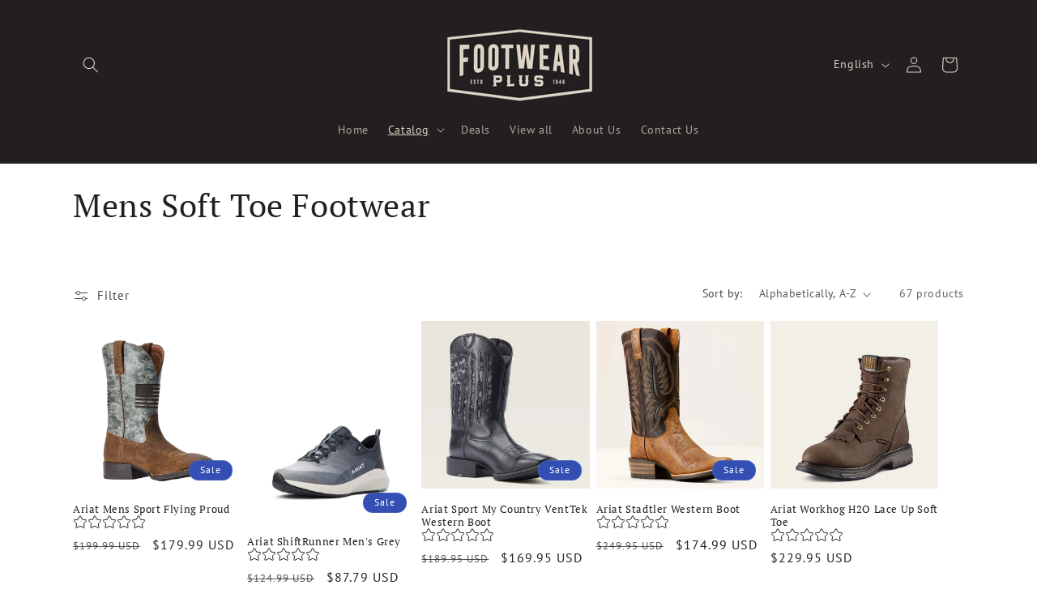

--- FILE ---
content_type: text/html; charset=utf-8
request_url: https://footwearplusnc.com/collections/mens-soft-toe-footwear
body_size: 44844
content:
<!doctype html>
<html class="no-js" lang="en">
  <head>
    <meta charset="utf-8">
    <meta http-equiv="X-UA-Compatible" content="IE=edge">
    <meta name="viewport" content="width=device-width,initial-scale=1">
    <meta name="theme-color" content="">
    <link rel="canonical" href="https://footwearplusnc.com/collections/mens-soft-toe-footwear"><link rel="icon" type="image/png" href="//footwearplusnc.com/cdn/shop/files/Footwear_Plus_Logo_2024_Short_Black-1.png?crop=center&height=32&v=1715289150&width=32"><link rel="preconnect" href="https://fonts.shopifycdn.com" crossorigin><title>
      Mens Soft Toe Footwear
 &ndash; Footwear Plus</title>

    

    

<meta property="og:site_name" content="Footwear Plus">
<meta property="og:url" content="https://footwearplusnc.com/collections/mens-soft-toe-footwear">
<meta property="og:title" content="Mens Soft Toe Footwear">
<meta property="og:type" content="website">
<meta property="og:description" content="With over 70 years of experience, Footwear Plus is your online and in store go to for Safety Footwear, FR Safety Clothing and your Western needs. "><meta property="og:image" content="http://footwearplusnc.com/cdn/shop/collections/mr1_500x_ab957839-cbe1-4ae6-b5a9-410e2127bd78.webp?v=1716997424">
  <meta property="og:image:secure_url" content="https://footwearplusnc.com/cdn/shop/collections/mr1_500x_ab957839-cbe1-4ae6-b5a9-410e2127bd78.webp?v=1716997424">
  <meta property="og:image:width" content="500">
  <meta property="og:image:height" content="500"><meta name="twitter:card" content="summary_large_image">
<meta name="twitter:title" content="Mens Soft Toe Footwear">
<meta name="twitter:description" content="With over 70 years of experience, Footwear Plus is your online and in store go to for Safety Footwear, FR Safety Clothing and your Western needs. ">


    <script src="//footwearplusnc.com/cdn/shop/t/3/assets/constants.js?v=58251544750838685771693788090" defer="defer"></script>
    <script src="//footwearplusnc.com/cdn/shop/t/3/assets/pubsub.js?v=158357773527763999511693788090" defer="defer"></script>
    <script src="//footwearplusnc.com/cdn/shop/t/3/assets/global.js?v=54939145903281508041693788090" defer="defer"></script><script src="//footwearplusnc.com/cdn/shop/t/3/assets/animations.js?v=88693664871331136111693788090" defer="defer"></script><script>window.performance && window.performance.mark && window.performance.mark('shopify.content_for_header.start');</script><meta name="google-site-verification" content="6BOKsG1gcU5vsrrvlbFpD0HccOZqddxtAUS5Zm7g3VA">
<meta id="shopify-digital-wallet" name="shopify-digital-wallet" content="/82452676921/digital_wallets/dialog">
<meta name="shopify-checkout-api-token" content="75e3b3a9257405a0aa22c7d0d505651c">
<meta id="in-context-paypal-metadata" data-shop-id="82452676921" data-venmo-supported="false" data-environment="production" data-locale="en_US" data-paypal-v4="true" data-currency="USD">
<link rel="alternate" type="application/atom+xml" title="Feed" href="/collections/mens-soft-toe-footwear.atom" />
<link rel="next" href="/collections/mens-soft-toe-footwear?page=2">
<link rel="alternate" hreflang="x-default" href="https://footwearplusnc.com/collections/mens-soft-toe-footwear">
<link rel="alternate" hreflang="en" href="https://footwearplusnc.com/collections/mens-soft-toe-footwear">
<link rel="alternate" hreflang="es" href="https://footwearplusnc.com/es/collections/mens-soft-toe-footwear">
<link rel="alternate" type="application/json+oembed" href="https://footwearplusnc.com/collections/mens-soft-toe-footwear.oembed">
<script async="async" src="/checkouts/internal/preloads.js?locale=en-US"></script>
<link rel="preconnect" href="https://shop.app" crossorigin="anonymous">
<script async="async" src="https://shop.app/checkouts/internal/preloads.js?locale=en-US&shop_id=82452676921" crossorigin="anonymous"></script>
<script id="apple-pay-shop-capabilities" type="application/json">{"shopId":82452676921,"countryCode":"US","currencyCode":"USD","merchantCapabilities":["supports3DS"],"merchantId":"gid:\/\/shopify\/Shop\/82452676921","merchantName":"Footwear Plus","requiredBillingContactFields":["postalAddress","email"],"requiredShippingContactFields":["postalAddress","email"],"shippingType":"shipping","supportedNetworks":["visa","masterCard","amex","discover","elo","jcb"],"total":{"type":"pending","label":"Footwear Plus","amount":"1.00"},"shopifyPaymentsEnabled":true,"supportsSubscriptions":true}</script>
<script id="shopify-features" type="application/json">{"accessToken":"75e3b3a9257405a0aa22c7d0d505651c","betas":["rich-media-storefront-analytics"],"domain":"footwearplusnc.com","predictiveSearch":true,"shopId":82452676921,"locale":"en"}</script>
<script>var Shopify = Shopify || {};
Shopify.shop = "6a855f-2.myshopify.com";
Shopify.locale = "en";
Shopify.currency = {"active":"USD","rate":"1.0"};
Shopify.country = "US";
Shopify.theme = {"name":"FWP Store Theme - Dawn","id":159431360825,"schema_name":"Dawn","schema_version":"11.0.0","theme_store_id":887,"role":"main"};
Shopify.theme.handle = "null";
Shopify.theme.style = {"id":null,"handle":null};
Shopify.cdnHost = "footwearplusnc.com/cdn";
Shopify.routes = Shopify.routes || {};
Shopify.routes.root = "/";</script>
<script type="module">!function(o){(o.Shopify=o.Shopify||{}).modules=!0}(window);</script>
<script>!function(o){function n(){var o=[];function n(){o.push(Array.prototype.slice.apply(arguments))}return n.q=o,n}var t=o.Shopify=o.Shopify||{};t.loadFeatures=n(),t.autoloadFeatures=n()}(window);</script>
<script>
  window.ShopifyPay = window.ShopifyPay || {};
  window.ShopifyPay.apiHost = "shop.app\/pay";
  window.ShopifyPay.redirectState = null;
</script>
<script id="shop-js-analytics" type="application/json">{"pageType":"collection"}</script>
<script defer="defer" async type="module" src="//footwearplusnc.com/cdn/shopifycloud/shop-js/modules/v2/client.init-shop-cart-sync_C5BV16lS.en.esm.js"></script>
<script defer="defer" async type="module" src="//footwearplusnc.com/cdn/shopifycloud/shop-js/modules/v2/chunk.common_CygWptCX.esm.js"></script>
<script type="module">
  await import("//footwearplusnc.com/cdn/shopifycloud/shop-js/modules/v2/client.init-shop-cart-sync_C5BV16lS.en.esm.js");
await import("//footwearplusnc.com/cdn/shopifycloud/shop-js/modules/v2/chunk.common_CygWptCX.esm.js");

  window.Shopify.SignInWithShop?.initShopCartSync?.({"fedCMEnabled":true,"windoidEnabled":true});

</script>
<script>
  window.Shopify = window.Shopify || {};
  if (!window.Shopify.featureAssets) window.Shopify.featureAssets = {};
  window.Shopify.featureAssets['shop-js'] = {"shop-cart-sync":["modules/v2/client.shop-cart-sync_ZFArdW7E.en.esm.js","modules/v2/chunk.common_CygWptCX.esm.js"],"init-fed-cm":["modules/v2/client.init-fed-cm_CmiC4vf6.en.esm.js","modules/v2/chunk.common_CygWptCX.esm.js"],"shop-button":["modules/v2/client.shop-button_tlx5R9nI.en.esm.js","modules/v2/chunk.common_CygWptCX.esm.js"],"shop-cash-offers":["modules/v2/client.shop-cash-offers_DOA2yAJr.en.esm.js","modules/v2/chunk.common_CygWptCX.esm.js","modules/v2/chunk.modal_D71HUcav.esm.js"],"init-windoid":["modules/v2/client.init-windoid_sURxWdc1.en.esm.js","modules/v2/chunk.common_CygWptCX.esm.js"],"shop-toast-manager":["modules/v2/client.shop-toast-manager_ClPi3nE9.en.esm.js","modules/v2/chunk.common_CygWptCX.esm.js"],"init-shop-email-lookup-coordinator":["modules/v2/client.init-shop-email-lookup-coordinator_B8hsDcYM.en.esm.js","modules/v2/chunk.common_CygWptCX.esm.js"],"init-shop-cart-sync":["modules/v2/client.init-shop-cart-sync_C5BV16lS.en.esm.js","modules/v2/chunk.common_CygWptCX.esm.js"],"avatar":["modules/v2/client.avatar_BTnouDA3.en.esm.js"],"pay-button":["modules/v2/client.pay-button_FdsNuTd3.en.esm.js","modules/v2/chunk.common_CygWptCX.esm.js"],"init-customer-accounts":["modules/v2/client.init-customer-accounts_DxDtT_ad.en.esm.js","modules/v2/client.shop-login-button_C5VAVYt1.en.esm.js","modules/v2/chunk.common_CygWptCX.esm.js","modules/v2/chunk.modal_D71HUcav.esm.js"],"init-shop-for-new-customer-accounts":["modules/v2/client.init-shop-for-new-customer-accounts_ChsxoAhi.en.esm.js","modules/v2/client.shop-login-button_C5VAVYt1.en.esm.js","modules/v2/chunk.common_CygWptCX.esm.js","modules/v2/chunk.modal_D71HUcav.esm.js"],"shop-login-button":["modules/v2/client.shop-login-button_C5VAVYt1.en.esm.js","modules/v2/chunk.common_CygWptCX.esm.js","modules/v2/chunk.modal_D71HUcav.esm.js"],"init-customer-accounts-sign-up":["modules/v2/client.init-customer-accounts-sign-up_CPSyQ0Tj.en.esm.js","modules/v2/client.shop-login-button_C5VAVYt1.en.esm.js","modules/v2/chunk.common_CygWptCX.esm.js","modules/v2/chunk.modal_D71HUcav.esm.js"],"shop-follow-button":["modules/v2/client.shop-follow-button_Cva4Ekp9.en.esm.js","modules/v2/chunk.common_CygWptCX.esm.js","modules/v2/chunk.modal_D71HUcav.esm.js"],"checkout-modal":["modules/v2/client.checkout-modal_BPM8l0SH.en.esm.js","modules/v2/chunk.common_CygWptCX.esm.js","modules/v2/chunk.modal_D71HUcav.esm.js"],"lead-capture":["modules/v2/client.lead-capture_Bi8yE_yS.en.esm.js","modules/v2/chunk.common_CygWptCX.esm.js","modules/v2/chunk.modal_D71HUcav.esm.js"],"shop-login":["modules/v2/client.shop-login_D6lNrXab.en.esm.js","modules/v2/chunk.common_CygWptCX.esm.js","modules/v2/chunk.modal_D71HUcav.esm.js"],"payment-terms":["modules/v2/client.payment-terms_CZxnsJam.en.esm.js","modules/v2/chunk.common_CygWptCX.esm.js","modules/v2/chunk.modal_D71HUcav.esm.js"]};
</script>
<script>(function() {
  var isLoaded = false;
  function asyncLoad() {
    if (isLoaded) return;
    isLoaded = true;
    var urls = ["https:\/\/script.pop-convert.com\/new-micro\/production.pc.min.js?unique_id=6a855f-2.myshopify.com\u0026shop=6a855f-2.myshopify.com","https:\/\/cdn.s3.pop-convert.com\/pcjs.production.min.js?unique_id=6a855f-2.myshopify.com\u0026shop=6a855f-2.myshopify.com"];
    for (var i = 0; i < urls.length; i++) {
      var s = document.createElement('script');
      s.type = 'text/javascript';
      s.async = true;
      s.src = urls[i];
      var x = document.getElementsByTagName('script')[0];
      x.parentNode.insertBefore(s, x);
    }
  };
  if(window.attachEvent) {
    window.attachEvent('onload', asyncLoad);
  } else {
    window.addEventListener('load', asyncLoad, false);
  }
})();</script>
<script id="__st">var __st={"a":82452676921,"offset":-18000,"reqid":"5d3d8abe-25a1-4a4f-92ca-65f7ad8bbcce-1768636409","pageurl":"footwearplusnc.com\/collections\/mens-soft-toe-footwear","u":"b74115482619","p":"collection","rtyp":"collection","rid":474003603769};</script>
<script>window.ShopifyPaypalV4VisibilityTracking = true;</script>
<script id="captcha-bootstrap">!function(){'use strict';const t='contact',e='account',n='new_comment',o=[[t,t],['blogs',n],['comments',n],[t,'customer']],c=[[e,'customer_login'],[e,'guest_login'],[e,'recover_customer_password'],[e,'create_customer']],r=t=>t.map((([t,e])=>`form[action*='/${t}']:not([data-nocaptcha='true']) input[name='form_type'][value='${e}']`)).join(','),a=t=>()=>t?[...document.querySelectorAll(t)].map((t=>t.form)):[];function s(){const t=[...o],e=r(t);return a(e)}const i='password',u='form_key',d=['recaptcha-v3-token','g-recaptcha-response','h-captcha-response',i],f=()=>{try{return window.sessionStorage}catch{return}},m='__shopify_v',_=t=>t.elements[u];function p(t,e,n=!1){try{const o=window.sessionStorage,c=JSON.parse(o.getItem(e)),{data:r}=function(t){const{data:e,action:n}=t;return t[m]||n?{data:e,action:n}:{data:t,action:n}}(c);for(const[e,n]of Object.entries(r))t.elements[e]&&(t.elements[e].value=n);n&&o.removeItem(e)}catch(o){console.error('form repopulation failed',{error:o})}}const l='form_type',E='cptcha';function T(t){t.dataset[E]=!0}const w=window,h=w.document,L='Shopify',v='ce_forms',y='captcha';let A=!1;((t,e)=>{const n=(g='f06e6c50-85a8-45c8-87d0-21a2b65856fe',I='https://cdn.shopify.com/shopifycloud/storefront-forms-hcaptcha/ce_storefront_forms_captcha_hcaptcha.v1.5.2.iife.js',D={infoText:'Protected by hCaptcha',privacyText:'Privacy',termsText:'Terms'},(t,e,n)=>{const o=w[L][v],c=o.bindForm;if(c)return c(t,g,e,D).then(n);var r;o.q.push([[t,g,e,D],n]),r=I,A||(h.body.append(Object.assign(h.createElement('script'),{id:'captcha-provider',async:!0,src:r})),A=!0)});var g,I,D;w[L]=w[L]||{},w[L][v]=w[L][v]||{},w[L][v].q=[],w[L][y]=w[L][y]||{},w[L][y].protect=function(t,e){n(t,void 0,e),T(t)},Object.freeze(w[L][y]),function(t,e,n,w,h,L){const[v,y,A,g]=function(t,e,n){const i=e?o:[],u=t?c:[],d=[...i,...u],f=r(d),m=r(i),_=r(d.filter((([t,e])=>n.includes(e))));return[a(f),a(m),a(_),s()]}(w,h,L),I=t=>{const e=t.target;return e instanceof HTMLFormElement?e:e&&e.form},D=t=>v().includes(t);t.addEventListener('submit',(t=>{const e=I(t);if(!e)return;const n=D(e)&&!e.dataset.hcaptchaBound&&!e.dataset.recaptchaBound,o=_(e),c=g().includes(e)&&(!o||!o.value);(n||c)&&t.preventDefault(),c&&!n&&(function(t){try{if(!f())return;!function(t){const e=f();if(!e)return;const n=_(t);if(!n)return;const o=n.value;o&&e.removeItem(o)}(t);const e=Array.from(Array(32),(()=>Math.random().toString(36)[2])).join('');!function(t,e){_(t)||t.append(Object.assign(document.createElement('input'),{type:'hidden',name:u})),t.elements[u].value=e}(t,e),function(t,e){const n=f();if(!n)return;const o=[...t.querySelectorAll(`input[type='${i}']`)].map((({name:t})=>t)),c=[...d,...o],r={};for(const[a,s]of new FormData(t).entries())c.includes(a)||(r[a]=s);n.setItem(e,JSON.stringify({[m]:1,action:t.action,data:r}))}(t,e)}catch(e){console.error('failed to persist form',e)}}(e),e.submit())}));const S=(t,e)=>{t&&!t.dataset[E]&&(n(t,e.some((e=>e===t))),T(t))};for(const o of['focusin','change'])t.addEventListener(o,(t=>{const e=I(t);D(e)&&S(e,y())}));const B=e.get('form_key'),M=e.get(l),P=B&&M;t.addEventListener('DOMContentLoaded',(()=>{const t=y();if(P)for(const e of t)e.elements[l].value===M&&p(e,B);[...new Set([...A(),...v().filter((t=>'true'===t.dataset.shopifyCaptcha))])].forEach((e=>S(e,t)))}))}(h,new URLSearchParams(w.location.search),n,t,e,['guest_login'])})(!0,!0)}();</script>
<script integrity="sha256-4kQ18oKyAcykRKYeNunJcIwy7WH5gtpwJnB7kiuLZ1E=" data-source-attribution="shopify.loadfeatures" defer="defer" src="//footwearplusnc.com/cdn/shopifycloud/storefront/assets/storefront/load_feature-a0a9edcb.js" crossorigin="anonymous"></script>
<script crossorigin="anonymous" defer="defer" src="//footwearplusnc.com/cdn/shopifycloud/storefront/assets/shopify_pay/storefront-65b4c6d7.js?v=20250812"></script>
<script data-source-attribution="shopify.dynamic_checkout.dynamic.init">var Shopify=Shopify||{};Shopify.PaymentButton=Shopify.PaymentButton||{isStorefrontPortableWallets:!0,init:function(){window.Shopify.PaymentButton.init=function(){};var t=document.createElement("script");t.src="https://footwearplusnc.com/cdn/shopifycloud/portable-wallets/latest/portable-wallets.en.js",t.type="module",document.head.appendChild(t)}};
</script>
<script data-source-attribution="shopify.dynamic_checkout.buyer_consent">
  function portableWalletsHideBuyerConsent(e){var t=document.getElementById("shopify-buyer-consent"),n=document.getElementById("shopify-subscription-policy-button");t&&n&&(t.classList.add("hidden"),t.setAttribute("aria-hidden","true"),n.removeEventListener("click",e))}function portableWalletsShowBuyerConsent(e){var t=document.getElementById("shopify-buyer-consent"),n=document.getElementById("shopify-subscription-policy-button");t&&n&&(t.classList.remove("hidden"),t.removeAttribute("aria-hidden"),n.addEventListener("click",e))}window.Shopify?.PaymentButton&&(window.Shopify.PaymentButton.hideBuyerConsent=portableWalletsHideBuyerConsent,window.Shopify.PaymentButton.showBuyerConsent=portableWalletsShowBuyerConsent);
</script>
<script data-source-attribution="shopify.dynamic_checkout.cart.bootstrap">document.addEventListener("DOMContentLoaded",(function(){function t(){return document.querySelector("shopify-accelerated-checkout-cart, shopify-accelerated-checkout")}if(t())Shopify.PaymentButton.init();else{new MutationObserver((function(e,n){t()&&(Shopify.PaymentButton.init(),n.disconnect())})).observe(document.body,{childList:!0,subtree:!0})}}));
</script>
<script id='scb4127' type='text/javascript' async='' src='https://footwearplusnc.com/cdn/shopifycloud/privacy-banner/storefront-banner.js'></script><link id="shopify-accelerated-checkout-styles" rel="stylesheet" media="screen" href="https://footwearplusnc.com/cdn/shopifycloud/portable-wallets/latest/accelerated-checkout-backwards-compat.css" crossorigin="anonymous">
<style id="shopify-accelerated-checkout-cart">
        #shopify-buyer-consent {
  margin-top: 1em;
  display: inline-block;
  width: 100%;
}

#shopify-buyer-consent.hidden {
  display: none;
}

#shopify-subscription-policy-button {
  background: none;
  border: none;
  padding: 0;
  text-decoration: underline;
  font-size: inherit;
  cursor: pointer;
}

#shopify-subscription-policy-button::before {
  box-shadow: none;
}

      </style>
<script id="sections-script" data-sections="header" defer="defer" src="//footwearplusnc.com/cdn/shop/t/3/compiled_assets/scripts.js?1009"></script>
<script>window.performance && window.performance.mark && window.performance.mark('shopify.content_for_header.end');</script>


    <style data-shopify>
      @font-face {
  font-family: "PT Sans";
  font-weight: 400;
  font-style: normal;
  font-display: swap;
  src: url("//footwearplusnc.com/cdn/fonts/pt_sans/ptsans_n4.83e02f6420db1e9af259d3d7856d73a9dc4fb7ab.woff2") format("woff2"),
       url("//footwearplusnc.com/cdn/fonts/pt_sans/ptsans_n4.031cf9b26e734268d68c385b0ff08ff26d8b4b6b.woff") format("woff");
}

      @font-face {
  font-family: "PT Sans";
  font-weight: 700;
  font-style: normal;
  font-display: swap;
  src: url("//footwearplusnc.com/cdn/fonts/pt_sans/ptsans_n7.304287b69b0b43b7d5b0f947011857fe41849126.woff2") format("woff2"),
       url("//footwearplusnc.com/cdn/fonts/pt_sans/ptsans_n7.6044f7e686f0b0c443754a8289995e64f1aba322.woff") format("woff");
}

      @font-face {
  font-family: "PT Sans";
  font-weight: 400;
  font-style: italic;
  font-display: swap;
  src: url("//footwearplusnc.com/cdn/fonts/pt_sans/ptsans_i4.13d0fa4d8e97d77e57a7b87d374df76447561c38.woff2") format("woff2"),
       url("//footwearplusnc.com/cdn/fonts/pt_sans/ptsans_i4.1ffe088c0458ba08706c5025ac59c175cc6ceb8d.woff") format("woff");
}

      @font-face {
  font-family: "PT Sans";
  font-weight: 700;
  font-style: italic;
  font-display: swap;
  src: url("//footwearplusnc.com/cdn/fonts/pt_sans/ptsans_i7.525de7532113d6a475ae29f6a88f8539c3238ecb.woff2") format("woff2"),
       url("//footwearplusnc.com/cdn/fonts/pt_sans/ptsans_i7.128ef16b0a49f64f8629b93373d2c7806f936889.woff") format("woff");
}

      @font-face {
  font-family: "PT Serif";
  font-weight: 400;
  font-style: normal;
  font-display: swap;
  src: url("//footwearplusnc.com/cdn/fonts/pt_serif/ptserif_n4.5dc26655329dc6264a046fc444eea109ea514d3d.woff2") format("woff2"),
       url("//footwearplusnc.com/cdn/fonts/pt_serif/ptserif_n4.1549d2c00b7c71aa534c98bf662cdf9b8ae01b92.woff") format("woff");
}


      
        :root,
        .color-background-1 {
          --color-background: 255,255,255;
        
          --gradient-background: #ffffff;
        
        --color-foreground: 35,31,32;
        --color-shadow: 35,31,32;
        --color-button: 35,31,32;
        --color-button-text: 221,211,197;
        --color-secondary-button: 255,255,255;
        --color-secondary-button-text: 35,31,32;
        --color-link: 35,31,32;
        --color-badge-foreground: 35,31,32;
        --color-badge-background: 255,255,255;
        --color-badge-border: 35,31,32;
        --payment-terms-background-color: rgb(255 255 255);
      }
      
        
        .color-background-2 {
          --color-background: 243,243,243;
        
          --gradient-background: #f3f3f3;
        
        --color-foreground: 18,18,18;
        --color-shadow: 18,18,18;
        --color-button: 18,18,18;
        --color-button-text: 243,243,243;
        --color-secondary-button: 243,243,243;
        --color-secondary-button-text: 18,18,18;
        --color-link: 18,18,18;
        --color-badge-foreground: 18,18,18;
        --color-badge-background: 243,243,243;
        --color-badge-border: 18,18,18;
        --payment-terms-background-color: rgb(243 243 243);
      }
      
        
        .color-inverse {
          --color-background: 35,31,32;
        
          --gradient-background: #231f20;
        
        --color-foreground: 221,211,197;
        --color-shadow: 35,31,41;
        --color-button: 35,31,32;
        --color-button-text: 221,211,197;
        --color-secondary-button: 35,31,32;
        --color-secondary-button-text: 221,211,197;
        --color-link: 221,211,197;
        --color-badge-foreground: 221,211,197;
        --color-badge-background: 35,31,32;
        --color-badge-border: 221,211,197;
        --payment-terms-background-color: rgb(35 31 32);
      }
      
        
        .color-accent-1 {
          --color-background: 18,18,18;
        
          --gradient-background: #121212;
        
        --color-foreground: 255,255,255;
        --color-shadow: 18,18,18;
        --color-button: 255,255,255;
        --color-button-text: 18,18,18;
        --color-secondary-button: 18,18,18;
        --color-secondary-button-text: 255,255,255;
        --color-link: 255,255,255;
        --color-badge-foreground: 255,255,255;
        --color-badge-background: 18,18,18;
        --color-badge-border: 255,255,255;
        --payment-terms-background-color: rgb(18 18 18);
      }
      
        
        .color-accent-2 {
          --color-background: 51,79,180;
        
          --gradient-background: #334fb4;
        
        --color-foreground: 255,255,255;
        --color-shadow: 18,18,18;
        --color-button: 255,255,255;
        --color-button-text: 51,79,180;
        --color-secondary-button: 51,79,180;
        --color-secondary-button-text: 255,255,255;
        --color-link: 255,255,255;
        --color-badge-foreground: 255,255,255;
        --color-badge-background: 51,79,180;
        --color-badge-border: 255,255,255;
        --payment-terms-background-color: rgb(51 79 180);
      }
      
        
        .color-scheme-56139999-3e3a-4f12-a2fa-cf9f23bc9b37 {
          --color-background: 221,211,197;
        
          --gradient-background: linear-gradient(0deg, rgba(185, 167, 143, 1), rgba(221, 211, 197, 1) 100%);
        
        --color-foreground: 35,31,32;
        --color-shadow: 35,31,32;
        --color-button: 35,31,32;
        --color-button-text: 221,211,197;
        --color-secondary-button: 221,211,197;
        --color-secondary-button-text: 35,31,32;
        --color-link: 35,31,32;
        --color-badge-foreground: 35,31,32;
        --color-badge-background: 221,211,197;
        --color-badge-border: 35,31,32;
        --payment-terms-background-color: rgb(221 211 197);
      }
      
        
        .color-scheme-4165440f-0238-4097-a700-d4cb13c0967b {
          --color-background: 221,211,197;
        
          --gradient-background: #ddd3c5;
        
        --color-foreground: 35,31,32;
        --color-shadow: 35,31,32;
        --color-button: 35,31,32;
        --color-button-text: 221,211,197;
        --color-secondary-button: 221,211,197;
        --color-secondary-button-text: 35,31,32;
        --color-link: 35,31,32;
        --color-badge-foreground: 35,31,32;
        --color-badge-background: 221,211,197;
        --color-badge-border: 35,31,32;
        --payment-terms-background-color: rgb(221 211 197);
      }
      
        
        .color-scheme-448b0d37-57cd-4715-9281-f62c9ecbec75 {
          --color-background: 35,31,32;
        
          --gradient-background: #231f20;
        
        --color-foreground: 221,211,197;
        --color-shadow: 221,211,197;
        --color-button: 221,211,197;
        --color-button-text: 35,31,32;
        --color-secondary-button: 35,31,32;
        --color-secondary-button-text: 221,211,197;
        --color-link: 221,211,197;
        --color-badge-foreground: 221,211,197;
        --color-badge-background: 35,31,32;
        --color-badge-border: 221,211,197;
        --payment-terms-background-color: rgb(35 31 32);
      }
      
        
        .color-scheme-0c0a265b-7613-4433-8150-3191dae8a2ad {
          --color-background: 35,31,32;
        
          --gradient-background: linear-gradient(54deg, rgba(35, 31, 32, 1) 14%, rgba(35, 31, 32, 1) 85%);
        
        --color-foreground: 221,211,197;
        --color-shadow: 221,211,197;
        --color-button: 221,211,197;
        --color-button-text: 35,31,32;
        --color-secondary-button: 35,31,32;
        --color-secondary-button-text: 221,211,197;
        --color-link: 221,211,197;
        --color-badge-foreground: 221,211,197;
        --color-badge-background: 35,31,32;
        --color-badge-border: 221,211,197;
        --payment-terms-background-color: rgb(35 31 32);
      }
      

      body, .color-background-1, .color-background-2, .color-inverse, .color-accent-1, .color-accent-2, .color-scheme-56139999-3e3a-4f12-a2fa-cf9f23bc9b37, .color-scheme-4165440f-0238-4097-a700-d4cb13c0967b, .color-scheme-448b0d37-57cd-4715-9281-f62c9ecbec75, .color-scheme-0c0a265b-7613-4433-8150-3191dae8a2ad {
        color: rgba(var(--color-foreground), 0.75);
        background-color: rgb(var(--color-background));
      }

      :root {
        --font-body-family: "PT Sans", sans-serif;
        --font-body-style: normal;
        --font-body-weight: 400;
        --font-body-weight-bold: 700;

        --font-heading-family: "PT Serif", serif;
        --font-heading-style: normal;
        --font-heading-weight: 400;

        --font-body-scale: 1.0;
        --font-heading-scale: 1.0;

        --media-padding: px;
        --media-border-opacity: 0.05;
        --media-border-width: 1px;
        --media-radius: 0px;
        --media-shadow-opacity: 0.0;
        --media-shadow-horizontal-offset: 0px;
        --media-shadow-vertical-offset: 4px;
        --media-shadow-blur-radius: 5px;
        --media-shadow-visible: 0;

        --page-width: 120rem;
        --page-width-margin: 0rem;

        --product-card-image-padding: 0.0rem;
        --product-card-corner-radius: 0.0rem;
        --product-card-text-alignment: left;
        --product-card-border-width: 0.0rem;
        --product-card-border-opacity: 0.1;
        --product-card-shadow-opacity: 0.0;
        --product-card-shadow-visible: 0;
        --product-card-shadow-horizontal-offset: 0.0rem;
        --product-card-shadow-vertical-offset: 0.4rem;
        --product-card-shadow-blur-radius: 0.5rem;

        --collection-card-image-padding: 0.0rem;
        --collection-card-corner-radius: 0.0rem;
        --collection-card-text-alignment: left;
        --collection-card-border-width: 0.0rem;
        --collection-card-border-opacity: 0.1;
        --collection-card-shadow-opacity: 0.0;
        --collection-card-shadow-visible: 0;
        --collection-card-shadow-horizontal-offset: 0.0rem;
        --collection-card-shadow-vertical-offset: 0.4rem;
        --collection-card-shadow-blur-radius: 0.5rem;

        --blog-card-image-padding: 0.0rem;
        --blog-card-corner-radius: 0.0rem;
        --blog-card-text-alignment: left;
        --blog-card-border-width: 0.0rem;
        --blog-card-border-opacity: 0.1;
        --blog-card-shadow-opacity: 0.0;
        --blog-card-shadow-visible: 0;
        --blog-card-shadow-horizontal-offset: 0.0rem;
        --blog-card-shadow-vertical-offset: 0.4rem;
        --blog-card-shadow-blur-radius: 0.5rem;

        --badge-corner-radius: 4.0rem;

        --popup-border-width: 1px;
        --popup-border-opacity: 0.1;
        --popup-corner-radius: 0px;
        --popup-shadow-opacity: 0.05;
        --popup-shadow-horizontal-offset: 0px;
        --popup-shadow-vertical-offset: 4px;
        --popup-shadow-blur-radius: 5px;

        --drawer-border-width: 1px;
        --drawer-border-opacity: 0.1;
        --drawer-shadow-opacity: 0.0;
        --drawer-shadow-horizontal-offset: 0px;
        --drawer-shadow-vertical-offset: 4px;
        --drawer-shadow-blur-radius: 5px;

        --spacing-sections-desktop: 0px;
        --spacing-sections-mobile: 0px;

        --grid-desktop-vertical-spacing: 8px;
        --grid-desktop-horizontal-spacing: 8px;
        --grid-mobile-vertical-spacing: 4px;
        --grid-mobile-horizontal-spacing: 4px;

        --text-boxes-border-opacity: 0.1;
        --text-boxes-border-width: 0px;
        --text-boxes-radius: 0px;
        --text-boxes-shadow-opacity: 0.0;
        --text-boxes-shadow-visible: 0;
        --text-boxes-shadow-horizontal-offset: 0px;
        --text-boxes-shadow-vertical-offset: 4px;
        --text-boxes-shadow-blur-radius: 5px;

        --buttons-radius: 0px;
        --buttons-radius-outset: 0px;
        --buttons-border-width: 1px;
        --buttons-border-opacity: 1.0;
        --buttons-shadow-opacity: 0.0;
        --buttons-shadow-visible: 0;
        --buttons-shadow-horizontal-offset: 0px;
        --buttons-shadow-vertical-offset: 4px;
        --buttons-shadow-blur-radius: 5px;
        --buttons-border-offset: 0px;

        --inputs-radius: 0px;
        --inputs-border-width: 1px;
        --inputs-border-opacity: 0.55;
        --inputs-shadow-opacity: 0.0;
        --inputs-shadow-horizontal-offset: 0px;
        --inputs-margin-offset: 0px;
        --inputs-shadow-vertical-offset: 4px;
        --inputs-shadow-blur-radius: 5px;
        --inputs-radius-outset: 0px;

        --variant-pills-radius: 40px;
        --variant-pills-border-width: 1px;
        --variant-pills-border-opacity: 0.55;
        --variant-pills-shadow-opacity: 0.0;
        --variant-pills-shadow-horizontal-offset: 0px;
        --variant-pills-shadow-vertical-offset: 4px;
        --variant-pills-shadow-blur-radius: 5px;
      }

      *,
      *::before,
      *::after {
        box-sizing: inherit;
      }

      html {
        box-sizing: border-box;
        font-size: calc(var(--font-body-scale) * 62.5%);
        height: 100%;
      }

      body {
        display: grid;
        grid-template-rows: auto auto 1fr auto;
        grid-template-columns: 100%;
        min-height: 100%;
        margin: 0;
        font-size: 1.5rem;
        letter-spacing: 0.06rem;
        line-height: calc(1 + 0.8 / var(--font-body-scale));
        font-family: var(--font-body-family);
        font-style: var(--font-body-style);
        font-weight: var(--font-body-weight);
      }

      @media screen and (min-width: 750px) {
        body {
          font-size: 1.6rem;
        }
      }
    </style>

    <link href="//footwearplusnc.com/cdn/shop/t/3/assets/base.css?v=133565527050116108381693940047" rel="stylesheet" type="text/css" media="all" />
<link rel="preload" as="font" href="//footwearplusnc.com/cdn/fonts/pt_sans/ptsans_n4.83e02f6420db1e9af259d3d7856d73a9dc4fb7ab.woff2" type="font/woff2" crossorigin><link rel="preload" as="font" href="//footwearplusnc.com/cdn/fonts/pt_serif/ptserif_n4.5dc26655329dc6264a046fc444eea109ea514d3d.woff2" type="font/woff2" crossorigin><link href="//footwearplusnc.com/cdn/shop/t/3/assets/component-localization-form.css?v=143319823105703127341693788090" rel="stylesheet" type="text/css" media="all" />
      <script src="//footwearplusnc.com/cdn/shop/t/3/assets/localization-form.js?v=161644695336821385561693788090" defer="defer"></script><link
        rel="stylesheet"
        href="//footwearplusnc.com/cdn/shop/t/3/assets/component-predictive-search.css?v=118923337488134913561693788090"
        media="print"
        onload="this.media='all'"
      ><script>
      document.documentElement.className = document.documentElement.className.replace('no-js', 'js');
      if (Shopify.designMode) {
        document.documentElement.classList.add('shopify-design-mode');
      }
    </script>
  <script src="https://cdn.shopify.com/extensions/019bb1eb-3017-7eaa-b546-f7de9ed1564f/my-app-527/assets/productReview.js" type="text/javascript" defer="defer"></script>
<link href="https://cdn.shopify.com/extensions/019bb1eb-3017-7eaa-b546-f7de9ed1564f/my-app-527/assets/frontend.css" rel="stylesheet" type="text/css" media="all">
<link href="https://monorail-edge.shopifysvc.com" rel="dns-prefetch">
<script>(function(){if ("sendBeacon" in navigator && "performance" in window) {try {var session_token_from_headers = performance.getEntriesByType('navigation')[0].serverTiming.find(x => x.name == '_s').description;} catch {var session_token_from_headers = undefined;}var session_cookie_matches = document.cookie.match(/_shopify_s=([^;]*)/);var session_token_from_cookie = session_cookie_matches && session_cookie_matches.length === 2 ? session_cookie_matches[1] : "";var session_token = session_token_from_headers || session_token_from_cookie || "";function handle_abandonment_event(e) {var entries = performance.getEntries().filter(function(entry) {return /monorail-edge.shopifysvc.com/.test(entry.name);});if (!window.abandonment_tracked && entries.length === 0) {window.abandonment_tracked = true;var currentMs = Date.now();var navigation_start = performance.timing.navigationStart;var payload = {shop_id: 82452676921,url: window.location.href,navigation_start,duration: currentMs - navigation_start,session_token,page_type: "collection"};window.navigator.sendBeacon("https://monorail-edge.shopifysvc.com/v1/produce", JSON.stringify({schema_id: "online_store_buyer_site_abandonment/1.1",payload: payload,metadata: {event_created_at_ms: currentMs,event_sent_at_ms: currentMs}}));}}window.addEventListener('pagehide', handle_abandonment_event);}}());</script>
<script id="web-pixels-manager-setup">(function e(e,d,r,n,o){if(void 0===o&&(o={}),!Boolean(null===(a=null===(i=window.Shopify)||void 0===i?void 0:i.analytics)||void 0===a?void 0:a.replayQueue)){var i,a;window.Shopify=window.Shopify||{};var t=window.Shopify;t.analytics=t.analytics||{};var s=t.analytics;s.replayQueue=[],s.publish=function(e,d,r){return s.replayQueue.push([e,d,r]),!0};try{self.performance.mark("wpm:start")}catch(e){}var l=function(){var e={modern:/Edge?\/(1{2}[4-9]|1[2-9]\d|[2-9]\d{2}|\d{4,})\.\d+(\.\d+|)|Firefox\/(1{2}[4-9]|1[2-9]\d|[2-9]\d{2}|\d{4,})\.\d+(\.\d+|)|Chrom(ium|e)\/(9{2}|\d{3,})\.\d+(\.\d+|)|(Maci|X1{2}).+ Version\/(15\.\d+|(1[6-9]|[2-9]\d|\d{3,})\.\d+)([,.]\d+|)( \(\w+\)|)( Mobile\/\w+|) Safari\/|Chrome.+OPR\/(9{2}|\d{3,})\.\d+\.\d+|(CPU[ +]OS|iPhone[ +]OS|CPU[ +]iPhone|CPU IPhone OS|CPU iPad OS)[ +]+(15[._]\d+|(1[6-9]|[2-9]\d|\d{3,})[._]\d+)([._]\d+|)|Android:?[ /-](13[3-9]|1[4-9]\d|[2-9]\d{2}|\d{4,})(\.\d+|)(\.\d+|)|Android.+Firefox\/(13[5-9]|1[4-9]\d|[2-9]\d{2}|\d{4,})\.\d+(\.\d+|)|Android.+Chrom(ium|e)\/(13[3-9]|1[4-9]\d|[2-9]\d{2}|\d{4,})\.\d+(\.\d+|)|SamsungBrowser\/([2-9]\d|\d{3,})\.\d+/,legacy:/Edge?\/(1[6-9]|[2-9]\d|\d{3,})\.\d+(\.\d+|)|Firefox\/(5[4-9]|[6-9]\d|\d{3,})\.\d+(\.\d+|)|Chrom(ium|e)\/(5[1-9]|[6-9]\d|\d{3,})\.\d+(\.\d+|)([\d.]+$|.*Safari\/(?![\d.]+ Edge\/[\d.]+$))|(Maci|X1{2}).+ Version\/(10\.\d+|(1[1-9]|[2-9]\d|\d{3,})\.\d+)([,.]\d+|)( \(\w+\)|)( Mobile\/\w+|) Safari\/|Chrome.+OPR\/(3[89]|[4-9]\d|\d{3,})\.\d+\.\d+|(CPU[ +]OS|iPhone[ +]OS|CPU[ +]iPhone|CPU IPhone OS|CPU iPad OS)[ +]+(10[._]\d+|(1[1-9]|[2-9]\d|\d{3,})[._]\d+)([._]\d+|)|Android:?[ /-](13[3-9]|1[4-9]\d|[2-9]\d{2}|\d{4,})(\.\d+|)(\.\d+|)|Mobile Safari.+OPR\/([89]\d|\d{3,})\.\d+\.\d+|Android.+Firefox\/(13[5-9]|1[4-9]\d|[2-9]\d{2}|\d{4,})\.\d+(\.\d+|)|Android.+Chrom(ium|e)\/(13[3-9]|1[4-9]\d|[2-9]\d{2}|\d{4,})\.\d+(\.\d+|)|Android.+(UC? ?Browser|UCWEB|U3)[ /]?(15\.([5-9]|\d{2,})|(1[6-9]|[2-9]\d|\d{3,})\.\d+)\.\d+|SamsungBrowser\/(5\.\d+|([6-9]|\d{2,})\.\d+)|Android.+MQ{2}Browser\/(14(\.(9|\d{2,})|)|(1[5-9]|[2-9]\d|\d{3,})(\.\d+|))(\.\d+|)|K[Aa][Ii]OS\/(3\.\d+|([4-9]|\d{2,})\.\d+)(\.\d+|)/},d=e.modern,r=e.legacy,n=navigator.userAgent;return n.match(d)?"modern":n.match(r)?"legacy":"unknown"}(),u="modern"===l?"modern":"legacy",c=(null!=n?n:{modern:"",legacy:""})[u],f=function(e){return[e.baseUrl,"/wpm","/b",e.hashVersion,"modern"===e.buildTarget?"m":"l",".js"].join("")}({baseUrl:d,hashVersion:r,buildTarget:u}),m=function(e){var d=e.version,r=e.bundleTarget,n=e.surface,o=e.pageUrl,i=e.monorailEndpoint;return{emit:function(e){var a=e.status,t=e.errorMsg,s=(new Date).getTime(),l=JSON.stringify({metadata:{event_sent_at_ms:s},events:[{schema_id:"web_pixels_manager_load/3.1",payload:{version:d,bundle_target:r,page_url:o,status:a,surface:n,error_msg:t},metadata:{event_created_at_ms:s}}]});if(!i)return console&&console.warn&&console.warn("[Web Pixels Manager] No Monorail endpoint provided, skipping logging."),!1;try{return self.navigator.sendBeacon.bind(self.navigator)(i,l)}catch(e){}var u=new XMLHttpRequest;try{return u.open("POST",i,!0),u.setRequestHeader("Content-Type","text/plain"),u.send(l),!0}catch(e){return console&&console.warn&&console.warn("[Web Pixels Manager] Got an unhandled error while logging to Monorail."),!1}}}}({version:r,bundleTarget:l,surface:e.surface,pageUrl:self.location.href,monorailEndpoint:e.monorailEndpoint});try{o.browserTarget=l,function(e){var d=e.src,r=e.async,n=void 0===r||r,o=e.onload,i=e.onerror,a=e.sri,t=e.scriptDataAttributes,s=void 0===t?{}:t,l=document.createElement("script"),u=document.querySelector("head"),c=document.querySelector("body");if(l.async=n,l.src=d,a&&(l.integrity=a,l.crossOrigin="anonymous"),s)for(var f in s)if(Object.prototype.hasOwnProperty.call(s,f))try{l.dataset[f]=s[f]}catch(e){}if(o&&l.addEventListener("load",o),i&&l.addEventListener("error",i),u)u.appendChild(l);else{if(!c)throw new Error("Did not find a head or body element to append the script");c.appendChild(l)}}({src:f,async:!0,onload:function(){if(!function(){var e,d;return Boolean(null===(d=null===(e=window.Shopify)||void 0===e?void 0:e.analytics)||void 0===d?void 0:d.initialized)}()){var d=window.webPixelsManager.init(e)||void 0;if(d){var r=window.Shopify.analytics;r.replayQueue.forEach((function(e){var r=e[0],n=e[1],o=e[2];d.publishCustomEvent(r,n,o)})),r.replayQueue=[],r.publish=d.publishCustomEvent,r.visitor=d.visitor,r.initialized=!0}}},onerror:function(){return m.emit({status:"failed",errorMsg:"".concat(f," has failed to load")})},sri:function(e){var d=/^sha384-[A-Za-z0-9+/=]+$/;return"string"==typeof e&&d.test(e)}(c)?c:"",scriptDataAttributes:o}),m.emit({status:"loading"})}catch(e){m.emit({status:"failed",errorMsg:(null==e?void 0:e.message)||"Unknown error"})}}})({shopId: 82452676921,storefrontBaseUrl: "https://footwearplusnc.com",extensionsBaseUrl: "https://extensions.shopifycdn.com/cdn/shopifycloud/web-pixels-manager",monorailEndpoint: "https://monorail-edge.shopifysvc.com/unstable/produce_batch",surface: "storefront-renderer",enabledBetaFlags: ["2dca8a86"],webPixelsConfigList: [{"id":"1225720121","configuration":"{\"pixel_id\":\"1218847202912884\",\"pixel_type\":\"facebook_pixel\"}","eventPayloadVersion":"v1","runtimeContext":"OPEN","scriptVersion":"ca16bc87fe92b6042fbaa3acc2fbdaa6","type":"APP","apiClientId":2329312,"privacyPurposes":["ANALYTICS","MARKETING","SALE_OF_DATA"],"dataSharingAdjustments":{"protectedCustomerApprovalScopes":["read_customer_address","read_customer_email","read_customer_name","read_customer_personal_data","read_customer_phone"]}},{"id":"539558201","configuration":"{\"config\":\"{\\\"pixel_id\\\":\\\"G-Y2JH0GRBDH\\\",\\\"google_tag_ids\\\":[\\\"G-Y2JH0GRBDH\\\",\\\"AW-10842207699\\\",\\\"GT-TWTGLR23\\\"],\\\"target_country\\\":\\\"US\\\",\\\"gtag_events\\\":[{\\\"type\\\":\\\"begin_checkout\\\",\\\"action_label\\\":[\\\"G-Y2JH0GRBDH\\\",\\\"AW-10842207699\\\/GAfBCNChiMUZENPr-7Eo\\\"]},{\\\"type\\\":\\\"search\\\",\\\"action_label\\\":[\\\"G-Y2JH0GRBDH\\\",\\\"AW-10842207699\\\/DrAlCMqhiMUZENPr-7Eo\\\"]},{\\\"type\\\":\\\"view_item\\\",\\\"action_label\\\":[\\\"G-Y2JH0GRBDH\\\",\\\"AW-10842207699\\\/Noi1CMehiMUZENPr-7Eo\\\",\\\"MC-DG1CC4X31W\\\"]},{\\\"type\\\":\\\"purchase\\\",\\\"action_label\\\":[\\\"G-Y2JH0GRBDH\\\",\\\"AW-10842207699\\\/_05ACMGhiMUZENPr-7Eo\\\",\\\"MC-DG1CC4X31W\\\"]},{\\\"type\\\":\\\"page_view\\\",\\\"action_label\\\":[\\\"G-Y2JH0GRBDH\\\",\\\"AW-10842207699\\\/4B8_CMShiMUZENPr-7Eo\\\",\\\"MC-DG1CC4X31W\\\"]},{\\\"type\\\":\\\"add_payment_info\\\",\\\"action_label\\\":[\\\"G-Y2JH0GRBDH\\\",\\\"AW-10842207699\\\/_SMJCNOhiMUZENPr-7Eo\\\"]},{\\\"type\\\":\\\"add_to_cart\\\",\\\"action_label\\\":[\\\"G-Y2JH0GRBDH\\\",\\\"AW-10842207699\\\/GdpwCM2hiMUZENPr-7Eo\\\"]}],\\\"enable_monitoring_mode\\\":false}\"}","eventPayloadVersion":"v1","runtimeContext":"OPEN","scriptVersion":"b2a88bafab3e21179ed38636efcd8a93","type":"APP","apiClientId":1780363,"privacyPurposes":[],"dataSharingAdjustments":{"protectedCustomerApprovalScopes":["read_customer_address","read_customer_email","read_customer_name","read_customer_personal_data","read_customer_phone"]}},{"id":"shopify-app-pixel","configuration":"{}","eventPayloadVersion":"v1","runtimeContext":"STRICT","scriptVersion":"0450","apiClientId":"shopify-pixel","type":"APP","privacyPurposes":["ANALYTICS","MARKETING"]},{"id":"shopify-custom-pixel","eventPayloadVersion":"v1","runtimeContext":"LAX","scriptVersion":"0450","apiClientId":"shopify-pixel","type":"CUSTOM","privacyPurposes":["ANALYTICS","MARKETING"]}],isMerchantRequest: false,initData: {"shop":{"name":"Footwear Plus","paymentSettings":{"currencyCode":"USD"},"myshopifyDomain":"6a855f-2.myshopify.com","countryCode":"US","storefrontUrl":"https:\/\/footwearplusnc.com"},"customer":null,"cart":null,"checkout":null,"productVariants":[],"purchasingCompany":null},},"https://footwearplusnc.com/cdn","fcfee988w5aeb613cpc8e4bc33m6693e112",{"modern":"","legacy":""},{"shopId":"82452676921","storefrontBaseUrl":"https:\/\/footwearplusnc.com","extensionBaseUrl":"https:\/\/extensions.shopifycdn.com\/cdn\/shopifycloud\/web-pixels-manager","surface":"storefront-renderer","enabledBetaFlags":"[\"2dca8a86\"]","isMerchantRequest":"false","hashVersion":"fcfee988w5aeb613cpc8e4bc33m6693e112","publish":"custom","events":"[[\"page_viewed\",{}],[\"collection_viewed\",{\"collection\":{\"id\":\"474003603769\",\"title\":\"Mens Soft Toe Footwear\",\"productVariants\":[{\"price\":{\"amount\":179.99,\"currencyCode\":\"USD\"},\"product\":{\"title\":\"Ariat Mens Sport Flying Proud\",\"vendor\":\"Ariat\",\"id\":\"9849733611833\",\"untranslatedTitle\":\"Ariat Mens Sport Flying Proud\",\"url\":\"\/products\/ariat-mens-sport-flying-proud\",\"type\":\"Shoes\"},\"id\":\"50670784282937\",\"image\":{\"src\":\"\/\/footwearplusnc.com\/cdn\/shop\/files\/Myproject-2023-05-11T111712.543_1680x_715740c9-ed0b-47d7-b6e2-ed3d79743972.webp?v=1745012138\"},\"sku\":\"10042405\",\"title\":\"7\",\"untranslatedTitle\":\"7\"},{\"price\":{\"amount\":87.79,\"currencyCode\":\"USD\"},\"product\":{\"title\":\"Ariat ShiftRunner Men's Grey\",\"vendor\":\"Ariat\",\"id\":\"9281207173433\",\"untranslatedTitle\":\"Ariat ShiftRunner Men's Grey\",\"url\":\"\/products\/ariat-shiftrunner-mens-grey-10042570\",\"type\":\"Shoes\"},\"id\":\"48754340135225\",\"image\":{\"src\":\"\/\/footwearplusnc.com\/cdn\/shop\/files\/detail-P24705MFOO_10042570_P_6.png?v=1713465940\"},\"sku\":\"10042570\",\"title\":\"7 \/ D (Medium)\",\"untranslatedTitle\":\"7 \/ D (Medium)\"},{\"price\":{\"amount\":169.95,\"currencyCode\":\"USD\"},\"product\":{\"title\":\"Ariat Sport My Country VentTek Western Boot\",\"vendor\":\"Ariat\",\"id\":\"9854155391289\",\"untranslatedTitle\":\"Ariat Sport My Country VentTek Western Boot\",\"url\":\"\/products\/ariat-sport-my-country-venttek-western-boot\",\"type\":\"Shoes\"},\"id\":\"50683283800377\",\"image\":{\"src\":\"\/\/footwearplusnc.com\/cdn\/shop\/files\/10044563_medial_warm_0aedeac1-3597-4537-a5b7-89aa69491a56.jpg?v=1745436936\"},\"sku\":\"10044563\",\"title\":\"9 \/ D (Medium)\",\"untranslatedTitle\":\"9 \/ D (Medium)\"},{\"price\":{\"amount\":174.99,\"currencyCode\":\"USD\"},\"product\":{\"title\":\"Ariat Stadtler Western Boot\",\"vendor\":\"Ariat\",\"id\":\"9854122623289\",\"untranslatedTitle\":\"Ariat Stadtler Western Boot\",\"url\":\"\/products\/ariat-stadtler-western-boot\",\"type\":\"Shoes\"},\"id\":\"50683167015225\",\"image\":{\"src\":\"\/\/footwearplusnc.com\/cdn\/shop\/files\/10051031_medial_warm.jpg?v=1745432578\"},\"sku\":\"10051031\",\"title\":\"7\",\"untranslatedTitle\":\"7\"},{\"price\":{\"amount\":229.95,\"currencyCode\":\"USD\"},\"product\":{\"title\":\"Ariat Workhog H2O Lace Up Soft Toe\",\"vendor\":\"Ariat\",\"id\":\"8662679978297\",\"untranslatedTitle\":\"Ariat Workhog H2O Lace Up Soft Toe\",\"url\":\"\/products\/ariat-workhog-lace-up-10011939\",\"type\":\"Shoes\"},\"id\":\"46739770212665\",\"image\":{\"src\":\"\/\/footwearplusnc.com\/cdn\/shop\/files\/10011939_3-4_front_warm.jpg?v=1717516552\"},\"sku\":\"10011939\",\"title\":\"7 \/ D (Medium)\",\"untranslatedTitle\":\"7 \/ D (Medium)\"},{\"price\":{\"amount\":214.95,\"currencyCode\":\"USD\"},\"product\":{\"title\":\"Ariat Workhog H2O Pull On Soft Toe\",\"vendor\":\"Ariat\",\"id\":\"8662675423545\",\"untranslatedTitle\":\"Ariat Workhog H2O Pull On Soft Toe\",\"url\":\"\/products\/workhog-pull-on-h2o-boots-10001198\",\"type\":\"Shoes\"},\"id\":\"48225296613689\",\"image\":{\"src\":\"\/\/footwearplusnc.com\/cdn\/shop\/files\/10001198_3-4_front_warm.jpg?v=1717516383\"},\"sku\":\"10001198\",\"title\":\"7 \/ D (Medium)\",\"untranslatedTitle\":\"7 \/ D (Medium)\"},{\"price\":{\"amount\":229.95,\"currencyCode\":\"USD\"},\"product\":{\"title\":\"Ariat Workhog XT Wellington H2O Soft Toe\",\"vendor\":\"Ariat\",\"id\":\"9089502839097\",\"untranslatedTitle\":\"Ariat Workhog XT Wellington H2O Soft Toe\",\"url\":\"\/products\/ariat-workhog-xt-wellington-h2o-10050832\",\"type\":\"Shoes\"},\"id\":\"48094586929465\",\"image\":{\"src\":\"\/\/footwearplusnc.com\/cdn\/shop\/files\/10050832_XT1.jpg?v=1708001806\"},\"sku\":\"10050832\",\"title\":\"7 \/ D (Medium)\",\"untranslatedTitle\":\"7 \/ D (Medium)\"},{\"price\":{\"amount\":167.95,\"currencyCode\":\"USD\"},\"product\":{\"title\":\"Carhartt 5\\\" Wedge Moc Toe\",\"vendor\":\"Carhartt\",\"id\":\"9632369443129\",\"untranslatedTitle\":\"Carhartt 5\\\" Wedge Moc Toe\",\"url\":\"\/products\/carhartt-5-steel-toe-wedge-boot-copy\",\"type\":\"Shoes\"},\"id\":\"49859469050169\",\"image\":{\"src\":\"\/\/footwearplusnc.com\/cdn\/shop\/files\/6fc5116ced2f88907253771dfb0ab418c5aa7f04_FM5012_M.webp?v=1723645097\"},\"sku\":\"FM5012\",\"title\":\"8.5 \/ Medium\",\"untranslatedTitle\":\"8.5 \/ Medium\"},{\"price\":{\"amount\":139.95,\"currencyCode\":\"USD\"},\"product\":{\"title\":\"Carhartt Wedge Sole Chukka Moc Toe\",\"vendor\":\"Carhartt\",\"id\":\"9632339886393\",\"untranslatedTitle\":\"Carhartt Wedge Sole Chukka Moc Toe\",\"url\":\"\/products\/carhartt-wedge-sole-chukka-moc-toe\",\"type\":\"Shoes\"},\"id\":\"49858791768377\",\"image\":{\"src\":\"\/\/footwearplusnc.com\/cdn\/shop\/files\/CH_CMX4023_BTN1.jpg?v=1725570038\"},\"sku\":\"CMX4023\",\"title\":\"8.5 \/ Medium\",\"untranslatedTitle\":\"8.5 \/ Medium\"},{\"price\":{\"amount\":149.95,\"currencyCode\":\"USD\"},\"product\":{\"title\":\"DieHard Malibu - Rust 6\\\" Soft Toe\",\"vendor\":\"DieHard\",\"id\":\"9370820608313\",\"untranslatedTitle\":\"DieHard Malibu - Rust 6\\\" Soft Toe\",\"url\":\"\/products\/diehard-malibu-rust-6-soft-toe\",\"type\":\"Shoes\"},\"id\":\"48985643123001\",\"image\":{\"src\":\"\/\/footwearplusnc.com\/cdn\/shop\/files\/mr1_500x_ab957839-cbe1-4ae6-b5a9-410e2127bd78.webp?v=1715198440\"},\"sku\":\"DH60420\",\"title\":\"9.5 \/ D (Medium)\",\"untranslatedTitle\":\"9.5 \/ D (Medium)\"},{\"price\":{\"amount\":259.99,\"currencyCode\":\"USD\"},\"product\":{\"title\":\"Double H Rockdale U Toe Soft Toe\",\"vendor\":\"Double H\",\"id\":\"9639612645689\",\"untranslatedTitle\":\"Double H Rockdale U Toe Soft Toe\",\"url\":\"\/products\/double-h-rockdale-u-toe-soft-toe\",\"type\":\"Shoes\"},\"id\":\"49881066930489\",\"image\":{\"src\":\"\/\/footwearplusnc.com\/cdn\/shop\/files\/DH4663-500xauto.jpg?v=1726000971\"},\"sku\":\"DH4663\",\"title\":\"9 \/ D (Medium)\",\"untranslatedTitle\":\"9 \/ D (Medium)\"},{\"price\":{\"amount\":154.95,\"currencyCode\":\"USD\"},\"product\":{\"title\":\"Durango Men's Rebel Desert Camo Pull-on Western Boot\",\"vendor\":\"Durango\",\"id\":\"8663522246969\",\"untranslatedTitle\":\"Durango Men's Rebel Desert Camo Pull-on Western Boot\",\"url\":\"\/products\/rebel-ddb0166\",\"type\":\"Shoes\"},\"id\":\"50708005126457\",\"image\":{\"src\":\"\/\/footwearplusnc.com\/cdn\/shop\/files\/DDB0166_LARGE_3dc36dec-3b04-46e9-96cd-3ee794948c3e.webp?v=1746127181\"},\"sku\":\"DDB0166\",\"title\":\"7.5 \/ Medium\",\"untranslatedTitle\":\"7.5 \/ Medium\"},{\"price\":{\"amount\":128.95,\"currencyCode\":\"USD\"},\"product\":{\"title\":\"Durango Men's Shyloh Brown Western Boot\",\"vendor\":\"Durango\",\"id\":\"9860612653369\",\"untranslatedTitle\":\"Durango Men's Shyloh Brown Western Boot\",\"url\":\"\/products\/durango-mens-shyloh-brown-western-boot\",\"type\":\"Shoes\"},\"id\":\"50710402597177\",\"image\":{\"src\":\"\/\/footwearplusnc.com\/cdn\/shop\/files\/DDB0487_LARGE_a1133ec3-4d51-4dd2-a2c6-d3786368bdc8.webp?v=1746195390\"},\"sku\":\"DDB0487\",\"title\":\"7 \/ Medium\",\"untranslatedTitle\":\"7 \/ Medium\"},{\"price\":{\"amount\":159.99,\"currencyCode\":\"USD\"},\"product\":{\"title\":\"Durango Men's Westward Western Boot\",\"vendor\":\"Durango\",\"id\":\"9860610883897\",\"untranslatedTitle\":\"Durango Men's Westward Western Boot\",\"url\":\"\/products\/durango-mens-westward-western-boot\",\"type\":\"Shoes\"},\"id\":\"50710394896697\",\"image\":{\"src\":\"\/\/footwearplusnc.com\/cdn\/shop\/files\/DDB0379_LARGE_90be8b49-812c-4818-b18b-d79bd383f8ad.webp?v=1746194894\"},\"sku\":\"DDB0379\",\"title\":\"7 \/ Medium\",\"untranslatedTitle\":\"7 \/ Medium\"},{\"price\":{\"amount\":196.95,\"currencyCode\":\"USD\"},\"product\":{\"title\":\"Durango Westward Black Onyx Western\",\"vendor\":\"Durango\",\"id\":\"9367255056697\",\"untranslatedTitle\":\"Durango Westward Black Onyx Western\",\"url\":\"\/products\/durango-westward-black-onyx-western\",\"type\":\"Shoes\"},\"id\":\"48960877527353\",\"image\":{\"src\":\"\/\/footwearplusnc.com\/cdn\/shop\/files\/DDB0423_LARGE_e1f1423c-7f56-48ef-a4bf-dc9a2b60eb96.webp?v=1715024839\"},\"sku\":\"DDB0423\",\"title\":\"11 \/ D (Medium)\",\"untranslatedTitle\":\"11 \/ D (Medium)\"},{\"price\":{\"amount\":154.95,\"currencyCode\":\"USD\"},\"product\":{\"title\":\"Georgia Boot 6\\\" Wedge Moc Toe\",\"vendor\":\"Georgia Boot\",\"id\":\"9632364593465\",\"untranslatedTitle\":\"Georgia Boot 6\\\" Wedge Moc Toe\",\"url\":\"\/products\/georgia-boot-6-wedge-moc-toe\",\"type\":\"Shoes\"},\"id\":\"49859395060025\",\"image\":{\"src\":\"\/\/footwearplusnc.com\/cdn\/shop\/files\/GB00665_LARGE_0d1c8ea6-17f2-479d-b2f3-df19cae64f3f.webp?v=1725570784\"},\"sku\":\"GB00665\",\"title\":\"7 \/ Medium\",\"untranslatedTitle\":\"7 \/ Medium\"},{\"price\":{\"amount\":189.95,\"currencyCode\":\"USD\"},\"product\":{\"title\":\"Georgia Boot Athens SuperLyte Waterproof Wellington Pull-On Boot\",\"vendor\":\"Georgia Boot\",\"id\":\"9855972573497\",\"untranslatedTitle\":\"Georgia Boot Athens SuperLyte Waterproof Wellington Pull-On Boot\",\"url\":\"\/products\/georgia-boot-athens-superlyte-waterproof-wellington-pull-on-boot\",\"type\":\"Shoes\"},\"id\":\"50690260566329\",\"image\":{\"src\":\"\/\/footwearplusnc.com\/cdn\/shop\/files\/GB00549_LARGE_f694cf13-8a07-4b87-b2cf-151f3cb50617.webp?v=1745602393\"},\"sku\":\"GB00549\",\"title\":\"11.5 \/ Medium\",\"untranslatedTitle\":\"11.5 \/ Medium\"},{\"price\":{\"amount\":125.86,\"currencyCode\":\"USD\"},\"product\":{\"title\":\"Georgia Boot Carbo-tec Work Boot\",\"vendor\":\"Georgia Boot\",\"id\":\"9462251127097\",\"untranslatedTitle\":\"Georgia Boot Carbo-tec Work Boot\",\"url\":\"\/products\/georgia-boot-carbo-tec-work-boot\",\"type\":\"Shoes\"},\"id\":\"49354206150969\",\"image\":{\"src\":\"\/\/footwearplusnc.com\/cdn\/shop\/files\/GB00470_reg.jpg?v=1717781250\"},\"sku\":\"GB00470\",\"title\":\"8 \/ Medium\",\"untranslatedTitle\":\"8 \/ Medium\"},{\"price\":{\"amount\":204.99,\"currencyCode\":\"USD\"},\"product\":{\"title\":\"Georgia Boot Carbotec FLX\",\"vendor\":\"Georgia Boot\",\"id\":\"9746724159801\",\"untranslatedTitle\":\"Georgia Boot Carbotec FLX\",\"url\":\"\/products\/georgia-boot-carbotec-flx\",\"type\":\"Shoes\"},\"id\":\"50316036538681\",\"image\":{\"src\":\"\/\/footwearplusnc.com\/cdn\/shop\/files\/gb1.webp?v=1735845666\"},\"sku\":\"GB00703\",\"title\":\"10 \/ D (Medium)\",\"untranslatedTitle\":\"10 \/ D (Medium)\"},{\"price\":{\"amount\":209.99,\"currencyCode\":\"USD\"},\"product\":{\"title\":\"Georgia Boot Men's AMP LT Wedge Waterproof Work Boot\",\"vendor\":\"Georgia Boot\",\"id\":\"9860098359609\",\"untranslatedTitle\":\"Georgia Boot Men's AMP LT Wedge Waterproof Work Boot\",\"url\":\"\/products\/georgia-boot-mens-amp-lt-wedge-waterproof-work-boot\",\"type\":\"Shoes\"},\"id\":\"51085239025977\",\"image\":{\"src\":\"\/\/footwearplusnc.com\/cdn\/shop\/files\/GB00593_LARGE_654eac54-72b0-4742-a06e-fd0928ab4366.webp?v=1746124097\"},\"sku\":\"GB00593\",\"title\":\"9 \/ Medium\",\"untranslatedTitle\":\"9 \/ Medium\"}]}}]]"});</script><script>
  window.ShopifyAnalytics = window.ShopifyAnalytics || {};
  window.ShopifyAnalytics.meta = window.ShopifyAnalytics.meta || {};
  window.ShopifyAnalytics.meta.currency = 'USD';
  var meta = {"products":[{"id":9849733611833,"gid":"gid:\/\/shopify\/Product\/9849733611833","vendor":"Ariat","type":"Shoes","handle":"ariat-mens-sport-flying-proud","variants":[{"id":50670784282937,"price":17999,"name":"Ariat Mens Sport Flying Proud - 7","public_title":"7","sku":"10042405"},{"id":50670784315705,"price":17999,"name":"Ariat Mens Sport Flying Proud - 7.5","public_title":"7.5","sku":"10042405"},{"id":50670784348473,"price":17999,"name":"Ariat Mens Sport Flying Proud - 8","public_title":"8","sku":"10042405"},{"id":50670784381241,"price":17999,"name":"Ariat Mens Sport Flying Proud - 8.5","public_title":"8.5","sku":"10042405"},{"id":50670784414009,"price":17999,"name":"Ariat Mens Sport Flying Proud - 9","public_title":"9","sku":"10042405"},{"id":50670784446777,"price":17999,"name":"Ariat Mens Sport Flying Proud - 9.5","public_title":"9.5","sku":"10042405"},{"id":50670784479545,"price":17999,"name":"Ariat Mens Sport Flying Proud - 10","public_title":"10","sku":"10042405"},{"id":50670784512313,"price":17999,"name":"Ariat Mens Sport Flying Proud - 10.5","public_title":"10.5","sku":"10042405"},{"id":50670784545081,"price":17999,"name":"Ariat Mens Sport Flying Proud - 11","public_title":"11","sku":"10042405"},{"id":50670784577849,"price":17999,"name":"Ariat Mens Sport Flying Proud - 11.5","public_title":"11.5","sku":"10042405"},{"id":50670784610617,"price":17999,"name":"Ariat Mens Sport Flying Proud - 12","public_title":"12","sku":"10042405"},{"id":50670784643385,"price":17999,"name":"Ariat Mens Sport Flying Proud - 13","public_title":"13","sku":"10042405"},{"id":50670784676153,"price":17999,"name":"Ariat Mens Sport Flying Proud - 14","public_title":"14","sku":"10042405"}],"remote":false},{"id":9281207173433,"gid":"gid:\/\/shopify\/Product\/9281207173433","vendor":"Ariat","type":"Shoes","handle":"ariat-shiftrunner-mens-grey-10042570","variants":[{"id":48754340135225,"price":8779,"name":"Ariat ShiftRunner Men's Grey - 7 \/ D (Medium)","public_title":"7 \/ D (Medium)","sku":"10042570"},{"id":48754340167993,"price":8779,"name":"Ariat ShiftRunner Men's Grey - 7 \/ EE (Wide)","public_title":"7 \/ EE (Wide)","sku":"10042570"},{"id":48754340200761,"price":8779,"name":"Ariat ShiftRunner Men's Grey - 7.5 \/ D (Medium)","public_title":"7.5 \/ D (Medium)","sku":"10042570"},{"id":48754340233529,"price":8779,"name":"Ariat ShiftRunner Men's Grey - 7.5 \/ EE (Wide)","public_title":"7.5 \/ EE (Wide)","sku":"10042570"},{"id":48754340266297,"price":8779,"name":"Ariat ShiftRunner Men's Grey - 8 \/ D (Medium)","public_title":"8 \/ D (Medium)","sku":"10042570"},{"id":48754340299065,"price":8779,"name":"Ariat ShiftRunner Men's Grey - 8 \/ EE (Wide)","public_title":"8 \/ EE (Wide)","sku":"10042570"},{"id":48754340331833,"price":8779,"name":"Ariat ShiftRunner Men's Grey - 8.5 \/ D (Medium)","public_title":"8.5 \/ D (Medium)","sku":"10042570"},{"id":48754340364601,"price":8779,"name":"Ariat ShiftRunner Men's Grey - 8.5 \/ EE (Wide)","public_title":"8.5 \/ EE (Wide)","sku":"10042570"},{"id":48754340397369,"price":8779,"name":"Ariat ShiftRunner Men's Grey - 9 \/ D (Medium)","public_title":"9 \/ D (Medium)","sku":"10042570"},{"id":48754340430137,"price":8779,"name":"Ariat ShiftRunner Men's Grey - 9 \/ EE (Wide)","public_title":"9 \/ EE (Wide)","sku":"10042570"},{"id":48754340462905,"price":8779,"name":"Ariat ShiftRunner Men's Grey - 9.5 \/ D (Medium)","public_title":"9.5 \/ D (Medium)","sku":"10042570"},{"id":48754340495673,"price":8779,"name":"Ariat ShiftRunner Men's Grey - 9.5 \/ EE (Wide)","public_title":"9.5 \/ EE (Wide)","sku":"10042570"},{"id":48754340528441,"price":8779,"name":"Ariat ShiftRunner Men's Grey - 10 \/ D (Medium)","public_title":"10 \/ D (Medium)","sku":"10042570"},{"id":48754340561209,"price":8779,"name":"Ariat ShiftRunner Men's Grey - 10 \/ EE (Wide)","public_title":"10 \/ EE (Wide)","sku":"10042570"},{"id":48754340593977,"price":8779,"name":"Ariat ShiftRunner Men's Grey - 10.5 \/ D (Medium)","public_title":"10.5 \/ D (Medium)","sku":"10042570"},{"id":48754340626745,"price":8779,"name":"Ariat ShiftRunner Men's Grey - 10.5 \/ EE (Wide)","public_title":"10.5 \/ EE (Wide)","sku":"10042570"},{"id":48754340659513,"price":8779,"name":"Ariat ShiftRunner Men's Grey - 11 \/ D (Medium)","public_title":"11 \/ D (Medium)","sku":"10042570"},{"id":48754340692281,"price":8779,"name":"Ariat ShiftRunner Men's Grey - 11 \/ EE (Wide)","public_title":"11 \/ EE (Wide)","sku":"10042570"},{"id":48754340725049,"price":8779,"name":"Ariat ShiftRunner Men's Grey - 11.5 \/ D (Medium)","public_title":"11.5 \/ D (Medium)","sku":"10042570"},{"id":48754340757817,"price":8779,"name":"Ariat ShiftRunner Men's Grey - 11.5 \/ EE (Wide)","public_title":"11.5 \/ EE (Wide)","sku":"10042570"},{"id":48754340790585,"price":8779,"name":"Ariat ShiftRunner Men's Grey - 12 \/ D (Medium)","public_title":"12 \/ D (Medium)","sku":"10042570"},{"id":48754340823353,"price":8779,"name":"Ariat ShiftRunner Men's Grey - 12 \/ EE (Wide)","public_title":"12 \/ EE (Wide)","sku":"10042570"},{"id":48754340856121,"price":8779,"name":"Ariat ShiftRunner Men's Grey - 13 \/ D (Medium)","public_title":"13 \/ D (Medium)","sku":"10042570"},{"id":48754340888889,"price":8779,"name":"Ariat ShiftRunner Men's Grey - 13 \/ EE (Wide)","public_title":"13 \/ EE (Wide)","sku":"10042570"},{"id":48754340921657,"price":8779,"name":"Ariat ShiftRunner Men's Grey - 14 \/ D (Medium)","public_title":"14 \/ D (Medium)","sku":"10042570"},{"id":48754340954425,"price":8779,"name":"Ariat ShiftRunner Men's Grey - 14 \/ EE (Wide)","public_title":"14 \/ EE (Wide)","sku":"10042570"}],"remote":false},{"id":9854155391289,"gid":"gid:\/\/shopify\/Product\/9854155391289","vendor":"Ariat","type":"Shoes","handle":"ariat-sport-my-country-venttek-western-boot","variants":[{"id":50683283800377,"price":16995,"name":"Ariat Sport My Country VentTek Western Boot - 9 \/ D (Medium)","public_title":"9 \/ D (Medium)","sku":"10044563"},{"id":50683283833145,"price":16995,"name":"Ariat Sport My Country VentTek Western Boot - 9 \/ EE (Wide)","public_title":"9 \/ EE (Wide)","sku":"10044563"},{"id":50683283865913,"price":16995,"name":"Ariat Sport My Country VentTek Western Boot - 9.5 \/ D (Medium)","public_title":"9.5 \/ D (Medium)","sku":"10044563"},{"id":50683283898681,"price":16995,"name":"Ariat Sport My Country VentTek Western Boot - 9.5 \/ EE (Wide)","public_title":"9.5 \/ EE (Wide)","sku":"10044563"},{"id":50683283931449,"price":16995,"name":"Ariat Sport My Country VentTek Western Boot - 10 \/ D (Medium)","public_title":"10 \/ D (Medium)","sku":"10044563"},{"id":50683283964217,"price":16995,"name":"Ariat Sport My Country VentTek Western Boot - 10 \/ EE (Wide)","public_title":"10 \/ EE (Wide)","sku":"10044563"},{"id":50683283996985,"price":16995,"name":"Ariat Sport My Country VentTek Western Boot - 10.5 \/ D (Medium)","public_title":"10.5 \/ D (Medium)","sku":"10044563"},{"id":50683284029753,"price":16995,"name":"Ariat Sport My Country VentTek Western Boot - 10.5 \/ EE (Wide)","public_title":"10.5 \/ EE (Wide)","sku":"10044563"},{"id":50683284062521,"price":16995,"name":"Ariat Sport My Country VentTek Western Boot - 11 \/ D (Medium)","public_title":"11 \/ D (Medium)","sku":"10044563"},{"id":50683284095289,"price":16995,"name":"Ariat Sport My Country VentTek Western Boot - 11 \/ EE (Wide)","public_title":"11 \/ EE (Wide)","sku":"10044563"},{"id":50683284128057,"price":16995,"name":"Ariat Sport My Country VentTek Western Boot - 11.5 \/ D (Medium)","public_title":"11.5 \/ D (Medium)","sku":"10044563"},{"id":50683284160825,"price":16995,"name":"Ariat Sport My Country VentTek Western Boot - 11.5 \/ EE (Wide)","public_title":"11.5 \/ EE (Wide)","sku":"10044563"},{"id":50683284193593,"price":16995,"name":"Ariat Sport My Country VentTek Western Boot - 12 \/ D (Medium)","public_title":"12 \/ D (Medium)","sku":"10044563"},{"id":50683284226361,"price":16995,"name":"Ariat Sport My Country VentTek Western Boot - 12 \/ EE (Wide)","public_title":"12 \/ EE (Wide)","sku":"10044563"},{"id":50683284259129,"price":16995,"name":"Ariat Sport My Country VentTek Western Boot - 13 \/ D (Medium)","public_title":"13 \/ D (Medium)","sku":"10044563"},{"id":50683284291897,"price":16995,"name":"Ariat Sport My Country VentTek Western Boot - 13 \/ EE (Wide)","public_title":"13 \/ EE (Wide)","sku":"10044563"}],"remote":false},{"id":9854122623289,"gid":"gid:\/\/shopify\/Product\/9854122623289","vendor":"Ariat","type":"Shoes","handle":"ariat-stadtler-western-boot","variants":[{"id":50683167015225,"price":17499,"name":"Ariat Stadtler Western Boot - 7","public_title":"7","sku":"10051031"},{"id":50683167047993,"price":17499,"name":"Ariat Stadtler Western Boot - 7.5","public_title":"7.5","sku":"10051031"},{"id":50683167080761,"price":17499,"name":"Ariat Stadtler Western Boot - 8","public_title":"8","sku":"10051031"},{"id":50683167113529,"price":17499,"name":"Ariat Stadtler Western Boot - 8.5","public_title":"8.5","sku":"10051031"},{"id":50683167146297,"price":17499,"name":"Ariat Stadtler Western Boot - 9","public_title":"9","sku":"10051031"},{"id":50683167179065,"price":17499,"name":"Ariat Stadtler Western Boot - 9.5","public_title":"9.5","sku":"10051031"},{"id":50683167211833,"price":17499,"name":"Ariat Stadtler Western Boot - 10","public_title":"10","sku":"10051031"},{"id":50683167244601,"price":17499,"name":"Ariat Stadtler Western Boot - 10.5","public_title":"10.5","sku":"10051031"},{"id":50683167277369,"price":17499,"name":"Ariat Stadtler Western Boot - 11","public_title":"11","sku":"10051031"},{"id":50683167310137,"price":17499,"name":"Ariat Stadtler Western Boot - 11.5","public_title":"11.5","sku":"10051031"},{"id":50683167342905,"price":17499,"name":"Ariat Stadtler Western Boot - 12","public_title":"12","sku":"10051031"},{"id":50683167375673,"price":17499,"name":"Ariat Stadtler Western Boot - 13","public_title":"13","sku":"10051031"}],"remote":false},{"id":8662679978297,"gid":"gid:\/\/shopify\/Product\/8662679978297","vendor":"Ariat","type":"Shoes","handle":"ariat-workhog-lace-up-10011939","variants":[{"id":46739770212665,"price":22995,"name":"Ariat Workhog H2O Lace Up Soft Toe - 7 \/ D (Medium)","public_title":"7 \/ D (Medium)","sku":"10011939"},{"id":46739770245433,"price":22995,"name":"Ariat Workhog H2O Lace Up Soft Toe - 7 \/ EE (Wide)","public_title":"7 \/ EE (Wide)","sku":"10011939"},{"id":46739770278201,"price":22995,"name":"Ariat Workhog H2O Lace Up Soft Toe - 7.5 \/ D (Medium)","public_title":"7.5 \/ D (Medium)","sku":"10011939"},{"id":46739770310969,"price":22995,"name":"Ariat Workhog H2O Lace Up Soft Toe - 7.5 \/ EE (Wide)","public_title":"7.5 \/ EE (Wide)","sku":"10011939"},{"id":46739770343737,"price":22995,"name":"Ariat Workhog H2O Lace Up Soft Toe - 8 \/ D (Medium)","public_title":"8 \/ D (Medium)","sku":"10011939"},{"id":46739770376505,"price":22995,"name":"Ariat Workhog H2O Lace Up Soft Toe - 8 \/ EE (Wide)","public_title":"8 \/ EE (Wide)","sku":"10011939"},{"id":46739770409273,"price":22995,"name":"Ariat Workhog H2O Lace Up Soft Toe - 8.5 \/ D (Medium)","public_title":"8.5 \/ D (Medium)","sku":"10011939"},{"id":46739770442041,"price":22995,"name":"Ariat Workhog H2O Lace Up Soft Toe - 8.5 \/ EE (Wide)","public_title":"8.5 \/ EE (Wide)","sku":"10011939"},{"id":46739770474809,"price":22995,"name":"Ariat Workhog H2O Lace Up Soft Toe - 9 \/ D (Medium)","public_title":"9 \/ D (Medium)","sku":"10011939"},{"id":46739770507577,"price":22995,"name":"Ariat Workhog H2O Lace Up Soft Toe - 9 \/ EE (Wide)","public_title":"9 \/ EE (Wide)","sku":"10011939"},{"id":46739770540345,"price":22995,"name":"Ariat Workhog H2O Lace Up Soft Toe - 9.5 \/ D (Medium)","public_title":"9.5 \/ D (Medium)","sku":"10011939"},{"id":46739770573113,"price":22995,"name":"Ariat Workhog H2O Lace Up Soft Toe - 9.5 \/ EE (Wide)","public_title":"9.5 \/ EE (Wide)","sku":"10011939"},{"id":46739769786681,"price":22995,"name":"Ariat Workhog H2O Lace Up Soft Toe - 10 \/ D (Medium)","public_title":"10 \/ D (Medium)","sku":"10011939"},{"id":46739769753913,"price":22995,"name":"Ariat Workhog H2O Lace Up Soft Toe - 10 \/ EE (Wide)","public_title":"10 \/ EE (Wide)","sku":"10011939"},{"id":46739769819449,"price":22995,"name":"Ariat Workhog H2O Lace Up Soft Toe - 10.5 \/ D (Medium)","public_title":"10.5 \/ D (Medium)","sku":"10011939"},{"id":46739769852217,"price":22995,"name":"Ariat Workhog H2O Lace Up Soft Toe - 10.5 \/ EE (Wide)","public_title":"10.5 \/ EE (Wide)","sku":"10011939"},{"id":46739769884985,"price":22995,"name":"Ariat Workhog H2O Lace Up Soft Toe - 11 \/ D (Medium)","public_title":"11 \/ D (Medium)","sku":"10011939"},{"id":46739769917753,"price":22995,"name":"Ariat Workhog H2O Lace Up Soft Toe - 11 \/ EE (Wide)","public_title":"11 \/ EE (Wide)","sku":"10011939"},{"id":46739769950521,"price":22995,"name":"Ariat Workhog H2O Lace Up Soft Toe - 11.5 \/ D (Medium)","public_title":"11.5 \/ D (Medium)","sku":"10011939"},{"id":46739769983289,"price":22995,"name":"Ariat Workhog H2O Lace Up Soft Toe - 11.5 \/ EE (Wide)","public_title":"11.5 \/ EE (Wide)","sku":"10011939"},{"id":46739770016057,"price":22995,"name":"Ariat Workhog H2O Lace Up Soft Toe - 12 \/ D (Medium)","public_title":"12 \/ D (Medium)","sku":"10011939"},{"id":46739770048825,"price":22995,"name":"Ariat Workhog H2O Lace Up Soft Toe - 12 \/ EE (Wide)","public_title":"12 \/ EE (Wide)","sku":"10011939"},{"id":46739770081593,"price":22995,"name":"Ariat Workhog H2O Lace Up Soft Toe - 13 \/ D (Medium)","public_title":"13 \/ D (Medium)","sku":"10011939"},{"id":46739770114361,"price":22995,"name":"Ariat Workhog H2O Lace Up Soft Toe - 13 \/ EE (Wide)","public_title":"13 \/ EE (Wide)","sku":"10011939"},{"id":46739770179897,"price":22995,"name":"Ariat Workhog H2O Lace Up Soft Toe - 14 \/ D (Medium)","public_title":"14 \/ D (Medium)","sku":"10011939"}],"remote":false},{"id":8662675423545,"gid":"gid:\/\/shopify\/Product\/8662675423545","vendor":"Ariat","type":"Shoes","handle":"workhog-pull-on-h2o-boots-10001198","variants":[{"id":48225296613689,"price":21495,"name":"Ariat Workhog H2O Pull On Soft Toe - 7 \/ D (Medium)","public_title":"7 \/ D (Medium)","sku":"10001198"},{"id":48225296646457,"price":21495,"name":"Ariat Workhog H2O Pull On Soft Toe - 7 \/ EE (Wide)","public_title":"7 \/ EE (Wide)","sku":"10001198"},{"id":48225296679225,"price":21495,"name":"Ariat Workhog H2O Pull On Soft Toe - 7.5 \/ D (Medium)","public_title":"7.5 \/ D (Medium)","sku":"10001198"},{"id":48225296711993,"price":21495,"name":"Ariat Workhog H2O Pull On Soft Toe - 7.5 \/ EE (Wide)","public_title":"7.5 \/ EE (Wide)","sku":"10001198"},{"id":48225296744761,"price":21495,"name":"Ariat Workhog H2O Pull On Soft Toe - 8 \/ D (Medium)","public_title":"8 \/ D (Medium)","sku":"10001198"},{"id":48225296777529,"price":21495,"name":"Ariat Workhog H2O Pull On Soft Toe - 8 \/ EE (Wide)","public_title":"8 \/ EE (Wide)","sku":"10001198"},{"id":48225296810297,"price":21495,"name":"Ariat Workhog H2O Pull On Soft Toe - 8.5 \/ D (Medium)","public_title":"8.5 \/ D (Medium)","sku":"10001198"},{"id":48225296843065,"price":21495,"name":"Ariat Workhog H2O Pull On Soft Toe - 8.5 \/ EE (Wide)","public_title":"8.5 \/ EE (Wide)","sku":"10001198"},{"id":48225296875833,"price":21495,"name":"Ariat Workhog H2O Pull On Soft Toe - 9 \/ D (Medium)","public_title":"9 \/ D (Medium)","sku":"10001198"},{"id":48225296908601,"price":21495,"name":"Ariat Workhog H2O Pull On Soft Toe - 9 \/ EE (Wide)","public_title":"9 \/ EE (Wide)","sku":"10001198"},{"id":48225296941369,"price":21495,"name":"Ariat Workhog H2O Pull On Soft Toe - 9.5 \/ D (Medium)","public_title":"9.5 \/ D (Medium)","sku":"10001198"},{"id":48225296974137,"price":21495,"name":"Ariat Workhog H2O Pull On Soft Toe - 9.5 \/ EE (Wide)","public_title":"9.5 \/ EE (Wide)","sku":"10001198"},{"id":48225297006905,"price":21495,"name":"Ariat Workhog H2O Pull On Soft Toe - 10 \/ D (Medium)","public_title":"10 \/ D (Medium)","sku":"10001198"},{"id":48225297039673,"price":21495,"name":"Ariat Workhog H2O Pull On Soft Toe - 10 \/ EE (Wide)","public_title":"10 \/ EE (Wide)","sku":"10001198"},{"id":48225297072441,"price":21495,"name":"Ariat Workhog H2O Pull On Soft Toe - 10.5 \/ D (Medium)","public_title":"10.5 \/ D (Medium)","sku":"10001198"},{"id":48225297105209,"price":21495,"name":"Ariat Workhog H2O Pull On Soft Toe - 10.5 \/ EE (Wide)","public_title":"10.5 \/ EE (Wide)","sku":"10001198"},{"id":48225297137977,"price":21495,"name":"Ariat Workhog H2O Pull On Soft Toe - 11 \/ D (Medium)","public_title":"11 \/ D (Medium)","sku":"10001198"},{"id":48225297170745,"price":21495,"name":"Ariat Workhog H2O Pull On Soft Toe - 11 \/ EE (Wide)","public_title":"11 \/ EE (Wide)","sku":"10001198"},{"id":48225297203513,"price":21495,"name":"Ariat Workhog H2O Pull On Soft Toe - 11.5 \/ D (Medium)","public_title":"11.5 \/ D (Medium)","sku":"10001198"},{"id":48225297236281,"price":21495,"name":"Ariat Workhog H2O Pull On Soft Toe - 11.5 \/ EE (Wide)","public_title":"11.5 \/ EE (Wide)","sku":"10001198"},{"id":48225297269049,"price":21495,"name":"Ariat Workhog H2O Pull On Soft Toe - 12 \/ D (Medium)","public_title":"12 \/ D (Medium)","sku":"10001198"},{"id":48225297301817,"price":21495,"name":"Ariat Workhog H2O Pull On Soft Toe - 12 \/ EE (Wide)","public_title":"12 \/ EE (Wide)","sku":"10001198"},{"id":48225297334585,"price":21495,"name":"Ariat Workhog H2O Pull On Soft Toe - 13 \/ D (Medium)","public_title":"13 \/ D (Medium)","sku":"10001198"},{"id":48225297367353,"price":21495,"name":"Ariat Workhog H2O Pull On Soft Toe - 13 \/ EE (Wide)","public_title":"13 \/ EE (Wide)","sku":"10001198"},{"id":48225297400121,"price":21495,"name":"Ariat Workhog H2O Pull On Soft Toe - 14 \/ D (Medium)","public_title":"14 \/ D (Medium)","sku":"10001198"},{"id":48225297432889,"price":21495,"name":"Ariat Workhog H2O Pull On Soft Toe - 14 \/ EE (Wide)","public_title":"14 \/ EE (Wide)","sku":"10001198"}],"remote":false},{"id":9089502839097,"gid":"gid:\/\/shopify\/Product\/9089502839097","vendor":"Ariat","type":"Shoes","handle":"ariat-workhog-xt-wellington-h2o-10050832","variants":[{"id":48094586929465,"price":22995,"name":"Ariat Workhog XT Wellington H2O Soft Toe - 7 \/ D (Medium)","public_title":"7 \/ D (Medium)","sku":"10050832"},{"id":48094586962233,"price":22995,"name":"Ariat Workhog XT Wellington H2O Soft Toe - 7 \/ EE (Wide)","public_title":"7 \/ EE (Wide)","sku":"10050832"},{"id":48094586995001,"price":22995,"name":"Ariat Workhog XT Wellington H2O Soft Toe - 7.5 \/ D (Medium)","public_title":"7.5 \/ D (Medium)","sku":"10050832"},{"id":48094587027769,"price":22995,"name":"Ariat Workhog XT Wellington H2O Soft Toe - 7.5 \/ EE (Wide)","public_title":"7.5 \/ EE (Wide)","sku":"10050832"},{"id":48094587060537,"price":22995,"name":"Ariat Workhog XT Wellington H2O Soft Toe - 8 \/ D (Medium)","public_title":"8 \/ D (Medium)","sku":"10050832"},{"id":48094587093305,"price":22995,"name":"Ariat Workhog XT Wellington H2O Soft Toe - 8 \/ EE (Wide)","public_title":"8 \/ EE (Wide)","sku":"10050832"},{"id":48094587126073,"price":22995,"name":"Ariat Workhog XT Wellington H2O Soft Toe - 8.5 \/ D (Medium)","public_title":"8.5 \/ D (Medium)","sku":"10050832"},{"id":48094587158841,"price":22995,"name":"Ariat Workhog XT Wellington H2O Soft Toe - 8.5 \/ EE (Wide)","public_title":"8.5 \/ EE (Wide)","sku":"10050832"},{"id":48094587191609,"price":22995,"name":"Ariat Workhog XT Wellington H2O Soft Toe - 9 \/ D (Medium)","public_title":"9 \/ D (Medium)","sku":"10050832"},{"id":48094587224377,"price":22995,"name":"Ariat Workhog XT Wellington H2O Soft Toe - 9 \/ EE (Wide)","public_title":"9 \/ EE (Wide)","sku":"10050832"},{"id":48094587257145,"price":22995,"name":"Ariat Workhog XT Wellington H2O Soft Toe - 9.5 \/ D (Medium)","public_title":"9.5 \/ D (Medium)","sku":"10050832"},{"id":48094587289913,"price":22995,"name":"Ariat Workhog XT Wellington H2O Soft Toe - 9.5 \/ EE (Wide)","public_title":"9.5 \/ EE (Wide)","sku":"10050832"},{"id":48094587322681,"price":22995,"name":"Ariat Workhog XT Wellington H2O Soft Toe - 10 \/ D (Medium)","public_title":"10 \/ D (Medium)","sku":"10050832"},{"id":48094587355449,"price":22995,"name":"Ariat Workhog XT Wellington H2O Soft Toe - 10 \/ EE (Wide)","public_title":"10 \/ EE (Wide)","sku":"10050832"},{"id":48094587388217,"price":22995,"name":"Ariat Workhog XT Wellington H2O Soft Toe - 10.5 \/ D (Medium)","public_title":"10.5 \/ D (Medium)","sku":"10050832"},{"id":48094587420985,"price":22995,"name":"Ariat Workhog XT Wellington H2O Soft Toe - 10.5 \/ EE (Wide)","public_title":"10.5 \/ EE (Wide)","sku":"10050832"},{"id":48094587453753,"price":22995,"name":"Ariat Workhog XT Wellington H2O Soft Toe - 11 \/ D (Medium)","public_title":"11 \/ D (Medium)","sku":"10050832"},{"id":48094587486521,"price":22995,"name":"Ariat Workhog XT Wellington H2O Soft Toe - 11 \/ EE (Wide)","public_title":"11 \/ EE (Wide)","sku":"10050832"},{"id":48094587519289,"price":22995,"name":"Ariat Workhog XT Wellington H2O Soft Toe - 11.5 \/ D (Medium)","public_title":"11.5 \/ D (Medium)","sku":"10050832"},{"id":48094587552057,"price":22995,"name":"Ariat Workhog XT Wellington H2O Soft Toe - 11.5 \/ EE (Wide)","public_title":"11.5 \/ EE (Wide)","sku":"10050832"},{"id":48094587584825,"price":22995,"name":"Ariat Workhog XT Wellington H2O Soft Toe - 12 \/ D (Medium)","public_title":"12 \/ D (Medium)","sku":"10050832"},{"id":48094587617593,"price":22995,"name":"Ariat Workhog XT Wellington H2O Soft Toe - 12 \/ EE (Wide)","public_title":"12 \/ EE (Wide)","sku":"10050832"},{"id":48094587650361,"price":22995,"name":"Ariat Workhog XT Wellington H2O Soft Toe - 13 \/ D (Medium)","public_title":"13 \/ D (Medium)","sku":"10050832"},{"id":48094587683129,"price":22995,"name":"Ariat Workhog XT Wellington H2O Soft Toe - 13 \/ EE (Wide)","public_title":"13 \/ EE (Wide)","sku":"10050832"},{"id":48094587715897,"price":22995,"name":"Ariat Workhog XT Wellington H2O Soft Toe - 14 \/ D (Medium)","public_title":"14 \/ D (Medium)","sku":"10050832"},{"id":48094587748665,"price":22995,"name":"Ariat Workhog XT Wellington H2O Soft Toe - 14 \/ EE (Wide)","public_title":"14 \/ EE (Wide)","sku":"10050832"},{"id":48094587781433,"price":22995,"name":"Ariat Workhog XT Wellington H2O Soft Toe - 15 \/ D (Medium)","public_title":"15 \/ D (Medium)","sku":"10050832"},{"id":48094587814201,"price":22995,"name":"Ariat Workhog XT Wellington H2O Soft Toe - 15 \/ EE (Wide)","public_title":"15 \/ EE (Wide)","sku":"10050832"}],"remote":false},{"id":9632369443129,"gid":"gid:\/\/shopify\/Product\/9632369443129","vendor":"Carhartt","type":"Shoes","handle":"carhartt-5-steel-toe-wedge-boot-copy","variants":[{"id":49859469050169,"price":16795,"name":"Carhartt 5\" Wedge Moc Toe - 8.5 \/ Medium","public_title":"8.5 \/ Medium","sku":"FM5012"},{"id":49859469082937,"price":16795,"name":"Carhartt 5\" Wedge Moc Toe - 8.5 \/ Wide","public_title":"8.5 \/ Wide","sku":"FM5012"},{"id":49859469115705,"price":16795,"name":"Carhartt 5\" Wedge Moc Toe - 9 \/ Medium","public_title":"9 \/ Medium","sku":"FM5012"},{"id":49859469148473,"price":16795,"name":"Carhartt 5\" Wedge Moc Toe - 9 \/ Wide","public_title":"9 \/ Wide","sku":"FM5012"},{"id":49859469181241,"price":16795,"name":"Carhartt 5\" Wedge Moc Toe - 9.5 \/ Medium","public_title":"9.5 \/ Medium","sku":"FM5012"},{"id":49859469214009,"price":16795,"name":"Carhartt 5\" Wedge Moc Toe - 9.5 \/ Wide","public_title":"9.5 \/ Wide","sku":"FM5012"},{"id":49859469246777,"price":16795,"name":"Carhartt 5\" Wedge Moc Toe - 10 \/ Medium","public_title":"10 \/ Medium","sku":"FM5012"},{"id":49859469279545,"price":16795,"name":"Carhartt 5\" Wedge Moc Toe - 10 \/ Wide","public_title":"10 \/ Wide","sku":"FM5012"},{"id":49859469312313,"price":16795,"name":"Carhartt 5\" Wedge Moc Toe - 10.5 \/ Medium","public_title":"10.5 \/ Medium","sku":"FM5012"},{"id":49859469345081,"price":16795,"name":"Carhartt 5\" Wedge Moc Toe - 10.5 \/ Wide","public_title":"10.5 \/ Wide","sku":"FM5012"},{"id":49859469377849,"price":16795,"name":"Carhartt 5\" Wedge Moc Toe - 11 \/ Medium","public_title":"11 \/ Medium","sku":"FM5012"},{"id":49859469410617,"price":16795,"name":"Carhartt 5\" Wedge Moc Toe - 11 \/ Wide","public_title":"11 \/ Wide","sku":"FM5012"},{"id":49859469443385,"price":16795,"name":"Carhartt 5\" Wedge Moc Toe - 11.5 \/ Medium","public_title":"11.5 \/ Medium","sku":"FM5012"},{"id":49859469476153,"price":16795,"name":"Carhartt 5\" Wedge Moc Toe - 11.5 \/ Wide","public_title":"11.5 \/ Wide","sku":"FM5012"},{"id":49859469508921,"price":16795,"name":"Carhartt 5\" Wedge Moc Toe - 12 \/ Medium","public_title":"12 \/ Medium","sku":"FM5012"},{"id":49859469541689,"price":16795,"name":"Carhartt 5\" Wedge Moc Toe - 12 \/ Wide","public_title":"12 \/ Wide","sku":"FM5012"},{"id":49859469574457,"price":16795,"name":"Carhartt 5\" Wedge Moc Toe - 13 \/ Medium","public_title":"13 \/ Medium","sku":"FM5012"},{"id":49859469607225,"price":16795,"name":"Carhartt 5\" Wedge Moc Toe - 13 \/ Wide","public_title":"13 \/ Wide","sku":"FM5012"}],"remote":false},{"id":9632339886393,"gid":"gid:\/\/shopify\/Product\/9632339886393","vendor":"Carhartt","type":"Shoes","handle":"carhartt-wedge-sole-chukka-moc-toe","variants":[{"id":49858791768377,"price":13995,"name":"Carhartt Wedge Sole Chukka Moc Toe - 8.5 \/ Medium","public_title":"8.5 \/ Medium","sku":"CMX4023"},{"id":49858791801145,"price":13995,"name":"Carhartt Wedge Sole Chukka Moc Toe - 8.5 \/ Wide","public_title":"8.5 \/ Wide","sku":"CMX4023"},{"id":49858791899449,"price":13995,"name":"Carhartt Wedge Sole Chukka Moc Toe - 9 \/ Medium","public_title":"9 \/ Medium","sku":"CMX4023"},{"id":49858791932217,"price":13995,"name":"Carhartt Wedge Sole Chukka Moc Toe - 9 \/ Wide","public_title":"9 \/ Wide","sku":"CMX4023"},{"id":49858791833913,"price":13995,"name":"Carhartt Wedge Sole Chukka Moc Toe - 9.5 \/ Medium","public_title":"9.5 \/ Medium","sku":"CMX4023"},{"id":49858791866681,"price":13995,"name":"Carhartt Wedge Sole Chukka Moc Toe - 9.5 \/ Wide","public_title":"9.5 \/ Wide","sku":"CMX4023"},{"id":49858791964985,"price":13995,"name":"Carhartt Wedge Sole Chukka Moc Toe - 10 \/ Medium","public_title":"10 \/ Medium","sku":"CMX4023"},{"id":49858791997753,"price":13995,"name":"Carhartt Wedge Sole Chukka Moc Toe - 10 \/ Wide","public_title":"10 \/ Wide","sku":"CMX4023"},{"id":49858792030521,"price":13995,"name":"Carhartt Wedge Sole Chukka Moc Toe - 10.5 \/ Medium","public_title":"10.5 \/ Medium","sku":"CMX4023"},{"id":49858792063289,"price":13995,"name":"Carhartt Wedge Sole Chukka Moc Toe - 10.5 \/ Wide","public_title":"10.5 \/ Wide","sku":"CMX4023"},{"id":49858792096057,"price":13995,"name":"Carhartt Wedge Sole Chukka Moc Toe - 11 \/ Medium","public_title":"11 \/ Medium","sku":"CMX4023"},{"id":49858792128825,"price":13995,"name":"Carhartt Wedge Sole Chukka Moc Toe - 11 \/ Wide","public_title":"11 \/ Wide","sku":"CMX4023"},{"id":49858792161593,"price":13995,"name":"Carhartt Wedge Sole Chukka Moc Toe - 11.5 \/ Medium","public_title":"11.5 \/ Medium","sku":"CMX4023"},{"id":49858792194361,"price":13995,"name":"Carhartt Wedge Sole Chukka Moc Toe - 11.5 \/ Wide","public_title":"11.5 \/ Wide","sku":"CMX4023"},{"id":49858792227129,"price":13995,"name":"Carhartt Wedge Sole Chukka Moc Toe - 12 \/ Medium","public_title":"12 \/ Medium","sku":"CMX4023"},{"id":49858792259897,"price":13995,"name":"Carhartt Wedge Sole Chukka Moc Toe - 12 \/ Wide","public_title":"12 \/ Wide","sku":"CMX4023"},{"id":49858792292665,"price":13995,"name":"Carhartt Wedge Sole Chukka Moc Toe - 13 \/ Medium","public_title":"13 \/ Medium","sku":"CMX4023"},{"id":49858792325433,"price":13995,"name":"Carhartt Wedge Sole Chukka Moc Toe - 13 \/ Wide","public_title":"13 \/ Wide","sku":"CMX4023"}],"remote":false},{"id":9370820608313,"gid":"gid:\/\/shopify\/Product\/9370820608313","vendor":"DieHard","type":"Shoes","handle":"diehard-malibu-rust-6-soft-toe","variants":[{"id":48985643123001,"price":14995,"name":"DieHard Malibu - Rust 6\" Soft Toe - 9.5 \/ D (Medium)","public_title":"9.5 \/ D (Medium)","sku":"DH60420"},{"id":48985643155769,"price":14995,"name":"DieHard Malibu - Rust 6\" Soft Toe - 9.5 \/ EE (Wide)","public_title":"9.5 \/ EE (Wide)","sku":"DH60420"},{"id":48985643516217,"price":14995,"name":"DieHard Malibu - Rust 6\" Soft Toe - 13 \/ D (Medium)","public_title":"13 \/ D (Medium)","sku":"DH60420"},{"id":48985643548985,"price":14995,"name":"DieHard Malibu - Rust 6\" Soft Toe - 13 \/ EE (Wide)","public_title":"13 \/ EE (Wide)","sku":"DH60420"}],"remote":false},{"id":9639612645689,"gid":"gid:\/\/shopify\/Product\/9639612645689","vendor":"Double H","type":"Shoes","handle":"double-h-rockdale-u-toe-soft-toe","variants":[{"id":49881066930489,"price":25999,"name":"Double H Rockdale U Toe Soft Toe - 9 \/ D (Medium)","public_title":"9 \/ D (Medium)","sku":"DH4663"},{"id":49881066963257,"price":25999,"name":"Double H Rockdale U Toe Soft Toe - 9 \/ EE (Wide)","public_title":"9 \/ EE (Wide)","sku":"DH4663"},{"id":49881066996025,"price":25999,"name":"Double H Rockdale U Toe Soft Toe - 9.5 \/ D (Medium)","public_title":"9.5 \/ D (Medium)","sku":"DH4663"},{"id":49881067028793,"price":25999,"name":"Double H Rockdale U Toe Soft Toe - 9.5 \/ EE (Wide)","public_title":"9.5 \/ EE (Wide)","sku":"DH4663"},{"id":49881067061561,"price":25999,"name":"Double H Rockdale U Toe Soft Toe - 10 \/ D (Medium)","public_title":"10 \/ D (Medium)","sku":"DH4663"},{"id":49881067094329,"price":25999,"name":"Double H Rockdale U Toe Soft Toe - 10 \/ EE (Wide)","public_title":"10 \/ EE (Wide)","sku":"DH4663"},{"id":49881067127097,"price":25999,"name":"Double H Rockdale U Toe Soft Toe - 10.5 \/ D (Medium)","public_title":"10.5 \/ D (Medium)","sku":"DH4663"},{"id":49881067159865,"price":25999,"name":"Double H Rockdale U Toe Soft Toe - 10.5 \/ EE (Wide)","public_title":"10.5 \/ EE (Wide)","sku":"DH4663"},{"id":49881067192633,"price":25999,"name":"Double H Rockdale U Toe Soft Toe - 11 \/ D (Medium)","public_title":"11 \/ D (Medium)","sku":"DH4663"},{"id":49881067225401,"price":25999,"name":"Double H Rockdale U Toe Soft Toe - 11 \/ EE (Wide)","public_title":"11 \/ EE (Wide)","sku":"DH4663"},{"id":49881067258169,"price":25999,"name":"Double H Rockdale U Toe Soft Toe - 11.5 \/ D (Medium)","public_title":"11.5 \/ D (Medium)","sku":"DH4663"},{"id":49881067290937,"price":25999,"name":"Double H Rockdale U Toe Soft Toe - 11.5 \/ EE (Wide)","public_title":"11.5 \/ EE (Wide)","sku":"DH4663"},{"id":49881067323705,"price":25999,"name":"Double H Rockdale U Toe Soft Toe - 12 \/ D (Medium)","public_title":"12 \/ D (Medium)","sku":"DH4663"},{"id":49881067356473,"price":25999,"name":"Double H Rockdale U Toe Soft Toe - 12 \/ EE (Wide)","public_title":"12 \/ EE (Wide)","sku":"DH4663"},{"id":49881067389241,"price":25999,"name":"Double H Rockdale U Toe Soft Toe - 13 \/ D (Medium)","public_title":"13 \/ D (Medium)","sku":"DH4663"},{"id":49881067422009,"price":25999,"name":"Double H Rockdale U Toe Soft Toe - 13 \/ EE (Wide)","public_title":"13 \/ EE (Wide)","sku":"DH4663"}],"remote":false},{"id":8663522246969,"gid":"gid:\/\/shopify\/Product\/8663522246969","vendor":"Durango","type":"Shoes","handle":"rebel-ddb0166","variants":[{"id":50708005126457,"price":15495,"name":"Durango Men's Rebel Desert Camo Pull-on Western Boot - 7.5 \/ Medium","public_title":"7.5 \/ Medium","sku":"DDB0166"},{"id":50708005159225,"price":15495,"name":"Durango Men's Rebel Desert Camo Pull-on Western Boot - 7.5 \/ Wide","public_title":"7.5 \/ Wide","sku":"DDB0166"},{"id":46742976463161,"price":15495,"name":"Durango Men's Rebel Desert Camo Pull-on Western Boot - 9.5 \/ Medium","public_title":"9.5 \/ Medium","sku":"DDB0166"},{"id":46742976495929,"price":15495,"name":"Durango Men's Rebel Desert Camo Pull-on Western Boot - 9.5 \/ Wide","public_title":"9.5 \/ Wide","sku":"DDB0166"}],"remote":false},{"id":9860612653369,"gid":"gid:\/\/shopify\/Product\/9860612653369","vendor":"Durango","type":"Shoes","handle":"durango-mens-shyloh-brown-western-boot","variants":[{"id":50710402597177,"price":12895,"name":"Durango Men's Shyloh Brown Western Boot - 7 \/ Medium","public_title":"7 \/ Medium","sku":"DDB0487"},{"id":50710402629945,"price":12895,"name":"Durango Men's Shyloh Brown Western Boot - 7 \/ Wide","public_title":"7 \/ Wide","sku":"DDB0487"},{"id":50710402662713,"price":12895,"name":"Durango Men's Shyloh Brown Western Boot - 7.5 \/ Medium","public_title":"7.5 \/ Medium","sku":"DDB0487"},{"id":50710402695481,"price":12895,"name":"Durango Men's Shyloh Brown Western Boot - 7.5 \/ Wide","public_title":"7.5 \/ Wide","sku":"DDB0487"},{"id":50710402728249,"price":12895,"name":"Durango Men's Shyloh Brown Western Boot - 8 \/ Medium","public_title":"8 \/ Medium","sku":"DDB0487"},{"id":50710402761017,"price":12895,"name":"Durango Men's Shyloh Brown Western Boot - 8 \/ Wide","public_title":"8 \/ Wide","sku":"DDB0487"},{"id":50710402793785,"price":12895,"name":"Durango Men's Shyloh Brown Western Boot - 8.5 \/ Medium","public_title":"8.5 \/ Medium","sku":"DDB0487"},{"id":50710402826553,"price":12895,"name":"Durango Men's Shyloh Brown Western Boot - 8.5 \/ Wide","public_title":"8.5 \/ Wide","sku":"DDB0487"},{"id":50710402859321,"price":12895,"name":"Durango Men's Shyloh Brown Western Boot - 9 \/ Medium","public_title":"9 \/ Medium","sku":"DDB0487"},{"id":50710402892089,"price":12895,"name":"Durango Men's Shyloh Brown Western Boot - 9 \/ Wide","public_title":"9 \/ Wide","sku":"DDB0487"},{"id":50710402924857,"price":12895,"name":"Durango Men's Shyloh Brown Western Boot - 9.5 \/ Medium","public_title":"9.5 \/ Medium","sku":"DDB0487"},{"id":50710402957625,"price":12895,"name":"Durango Men's Shyloh Brown Western Boot - 9.5 \/ Wide","public_title":"9.5 \/ Wide","sku":"DDB0487"},{"id":50710402990393,"price":12895,"name":"Durango Men's Shyloh Brown Western Boot - 10 \/ Medium","public_title":"10 \/ Medium","sku":"DDB0487"},{"id":50710403023161,"price":12895,"name":"Durango Men's Shyloh Brown Western Boot - 10 \/ Wide","public_title":"10 \/ Wide","sku":"DDB0487"},{"id":50710403055929,"price":12895,"name":"Durango Men's Shyloh Brown Western Boot - 10.5 \/ Medium","public_title":"10.5 \/ Medium","sku":"DDB0487"},{"id":50710403088697,"price":12895,"name":"Durango Men's Shyloh Brown Western Boot - 10.5 \/ Wide","public_title":"10.5 \/ Wide","sku":"DDB0487"},{"id":50710403121465,"price":12895,"name":"Durango Men's Shyloh Brown Western Boot - 11 \/ Medium","public_title":"11 \/ Medium","sku":"DDB0487"},{"id":50710403154233,"price":12895,"name":"Durango Men's Shyloh Brown Western Boot - 11 \/ Wide","public_title":"11 \/ Wide","sku":"DDB0487"},{"id":50710403187001,"price":12895,"name":"Durango Men's Shyloh Brown Western Boot - 11.5 \/ Medium","public_title":"11.5 \/ Medium","sku":"DDB0487"},{"id":50710403219769,"price":12895,"name":"Durango Men's Shyloh Brown Western Boot - 11.5 \/ Wide","public_title":"11.5 \/ Wide","sku":"DDB0487"},{"id":50710403252537,"price":12895,"name":"Durango Men's Shyloh Brown Western Boot - 12 \/ Medium","public_title":"12 \/ Medium","sku":"DDB0487"},{"id":50710403285305,"price":12895,"name":"Durango Men's Shyloh Brown Western Boot - 12 \/ Wide","public_title":"12 \/ Wide","sku":"DDB0487"},{"id":50710403318073,"price":12895,"name":"Durango Men's Shyloh Brown Western Boot - 13 \/ Medium","public_title":"13 \/ Medium","sku":"DDB0487"},{"id":50710403350841,"price":12895,"name":"Durango Men's Shyloh Brown Western Boot - 13 \/ Wide","public_title":"13 \/ Wide","sku":"DDB0487"}],"remote":false},{"id":9860610883897,"gid":"gid:\/\/shopify\/Product\/9860610883897","vendor":"Durango","type":"Shoes","handle":"durango-mens-westward-western-boot","variants":[{"id":50710394896697,"price":15999,"name":"Durango Men's Westward Western Boot - 7 \/ Medium","public_title":"7 \/ Medium","sku":"DDB0379"},{"id":50710394929465,"price":15999,"name":"Durango Men's Westward Western Boot - 7 \/ Wide","public_title":"7 \/ Wide","sku":"DDB0379"},{"id":50710394962233,"price":15999,"name":"Durango Men's Westward Western Boot - 7.5 \/ Medium","public_title":"7.5 \/ Medium","sku":"DDB0379"},{"id":50710394995001,"price":15999,"name":"Durango Men's Westward Western Boot - 7.5 \/ Wide","public_title":"7.5 \/ Wide","sku":"DDB0379"},{"id":50710395027769,"price":15999,"name":"Durango Men's Westward Western Boot - 8 \/ Medium","public_title":"8 \/ Medium","sku":"DDB0379"},{"id":50710395060537,"price":15999,"name":"Durango Men's Westward Western Boot - 8 \/ Wide","public_title":"8 \/ Wide","sku":"DDB0379"},{"id":50710395093305,"price":15999,"name":"Durango Men's Westward Western Boot - 8.5 \/ Medium","public_title":"8.5 \/ Medium","sku":"DDB0379"},{"id":50710395126073,"price":15999,"name":"Durango Men's Westward Western Boot - 8.5 \/ Wide","public_title":"8.5 \/ Wide","sku":"DDB0379"},{"id":50710395158841,"price":15999,"name":"Durango Men's Westward Western Boot - 9 \/ Medium","public_title":"9 \/ Medium","sku":"DDB0379"},{"id":50710395191609,"price":15999,"name":"Durango Men's Westward Western Boot - 9 \/ Wide","public_title":"9 \/ Wide","sku":"DDB0379"},{"id":50710395224377,"price":15999,"name":"Durango Men's Westward Western Boot - 9.5 \/ Medium","public_title":"9.5 \/ Medium","sku":"DDB0379"},{"id":50710395257145,"price":15999,"name":"Durango Men's Westward Western Boot - 9.5 \/ Wide","public_title":"9.5 \/ Wide","sku":"DDB0390"},{"id":50710395289913,"price":15999,"name":"Durango Men's Westward Western Boot - 10 \/ Medium","public_title":"10 \/ Medium","sku":"DDB0379"},{"id":50710395322681,"price":15999,"name":"Durango Men's Westward Western Boot - 10 \/ Wide","public_title":"10 \/ Wide","sku":"DDB0379"},{"id":50710395355449,"price":15999,"name":"Durango Men's Westward Western Boot - 10.5 \/ Medium","public_title":"10.5 \/ Medium","sku":"DDB0379"},{"id":50710395388217,"price":15999,"name":"Durango Men's Westward Western Boot - 10.5 \/ Wide","public_title":"10.5 \/ Wide","sku":"DDB0379"},{"id":50710395420985,"price":15999,"name":"Durango Men's Westward Western Boot - 11 \/ Medium","public_title":"11 \/ Medium","sku":"DDB0379"},{"id":50710395453753,"price":15999,"name":"Durango Men's Westward Western Boot - 11 \/ Wide","public_title":"11 \/ Wide","sku":"DDB0379"},{"id":50710395486521,"price":15999,"name":"Durango Men's Westward Western Boot - 11.5 \/ Medium","public_title":"11.5 \/ Medium","sku":"DDB0379"},{"id":50710395519289,"price":15999,"name":"Durango Men's Westward Western Boot - 11.5 \/ Wide","public_title":"11.5 \/ Wide","sku":"DDB0398"},{"id":50710395552057,"price":15999,"name":"Durango Men's Westward Western Boot - 12 \/ Medium","public_title":"12 \/ Medium","sku":"DDB0379"},{"id":50710395584825,"price":15999,"name":"Durango Men's Westward Western Boot - 12 \/ Wide","public_title":"12 \/ Wide","sku":"DDB0379"},{"id":50710395617593,"price":15999,"name":"Durango Men's Westward Western Boot - 13 \/ Medium","public_title":"13 \/ Medium","sku":"DDB0379"},{"id":50710395650361,"price":15999,"name":"Durango Men's Westward Western Boot - 13 \/ Wide","public_title":"13 \/ Wide","sku":"DDB0402"}],"remote":false},{"id":9367255056697,"gid":"gid:\/\/shopify\/Product\/9367255056697","vendor":"Durango","type":"Shoes","handle":"durango-westward-black-onyx-western","variants":[{"id":48960877527353,"price":19695,"name":"Durango Westward Black Onyx Western - 11 \/ D (Medium)","public_title":"11 \/ D (Medium)","sku":"DDB0423"},{"id":48960877560121,"price":19695,"name":"Durango Westward Black Onyx Western - 11 \/ EE (Wide)","public_title":"11 \/ EE (Wide)","sku":"DDB0423"},{"id":48960877592889,"price":19695,"name":"Durango Westward Black Onyx Western - 11.5 \/ D (Medium)","public_title":"11.5 \/ D (Medium)","sku":"DDB0423"},{"id":48960877625657,"price":19695,"name":"Durango Westward Black Onyx Western - 11.5 \/ EE (Wide)","public_title":"11.5 \/ EE (Wide)","sku":"DDB0423"}],"remote":false},{"id":9632364593465,"gid":"gid:\/\/shopify\/Product\/9632364593465","vendor":"Georgia Boot","type":"Shoes","handle":"georgia-boot-6-wedge-moc-toe","variants":[{"id":49859395060025,"price":15495,"name":"Georgia Boot 6\" Wedge Moc Toe - 7 \/ Medium","public_title":"7 \/ Medium","sku":"GB00665"},{"id":49859395092793,"price":15495,"name":"Georgia Boot 6\" Wedge Moc Toe - 7 \/ Wide","public_title":"7 \/ Wide","sku":"GB00665"},{"id":49859395125561,"price":15495,"name":"Georgia Boot 6\" Wedge Moc Toe - 7.5 \/ Medium","public_title":"7.5 \/ Medium","sku":"GB00665"},{"id":49859395158329,"price":15495,"name":"Georgia Boot 6\" Wedge Moc Toe - 7.5 \/ Wide","public_title":"7.5 \/ Wide","sku":"GB00665"},{"id":49859395191097,"price":15495,"name":"Georgia Boot 6\" Wedge Moc Toe - 8.5 \/ Medium","public_title":"8.5 \/ Medium","sku":"GB00665"},{"id":49859395223865,"price":15495,"name":"Georgia Boot 6\" Wedge Moc Toe - 8.5 \/ Wide","public_title":"8.5 \/ Wide","sku":"GB00665"},{"id":49859395256633,"price":15495,"name":"Georgia Boot 6\" Wedge Moc Toe - 8 \/ Medium","public_title":"8 \/ Medium","sku":"GB00665"},{"id":49859395289401,"price":15495,"name":"Georgia Boot 6\" Wedge Moc Toe - 8 \/ Wide","public_title":"8 \/ Wide","sku":"GB00665"},{"id":49859395387705,"price":15495,"name":"Georgia Boot 6\" Wedge Moc Toe - 9 \/ Medium","public_title":"9 \/ Medium","sku":"GB00665"},{"id":49859395420473,"price":15495,"name":"Georgia Boot 6\" Wedge Moc Toe - 9 \/ Wide","public_title":"9 \/ Wide","sku":"GB00665"},{"id":49859395322169,"price":15495,"name":"Georgia Boot 6\" Wedge Moc Toe - 9.5 \/ Medium","public_title":"9.5 \/ Medium","sku":"GB00665"},{"id":49859395354937,"price":15495,"name":"Georgia Boot 6\" Wedge Moc Toe - 9.5 \/ Wide","public_title":"9.5 \/ Wide","sku":"GB00665"},{"id":49859395453241,"price":15495,"name":"Georgia Boot 6\" Wedge Moc Toe - 10 \/ Medium","public_title":"10 \/ Medium","sku":"GB00665"},{"id":49859395486009,"price":15495,"name":"Georgia Boot 6\" Wedge Moc Toe - 10 \/ Wide","public_title":"10 \/ Wide","sku":"GB00665"},{"id":49859395518777,"price":15495,"name":"Georgia Boot 6\" Wedge Moc Toe - 10.5 \/ Medium","public_title":"10.5 \/ Medium","sku":"GB00665"},{"id":49859395551545,"price":15495,"name":"Georgia Boot 6\" Wedge Moc Toe - 10.5 \/ Wide","public_title":"10.5 \/ Wide","sku":"GB00665"},{"id":49859395584313,"price":15495,"name":"Georgia Boot 6\" Wedge Moc Toe - 11 \/ Medium","public_title":"11 \/ Medium","sku":"GB00665"},{"id":49859395617081,"price":15495,"name":"Georgia Boot 6\" Wedge Moc Toe - 11 \/ Wide","public_title":"11 \/ Wide","sku":"GB00665"},{"id":49859395649849,"price":15495,"name":"Georgia Boot 6\" Wedge Moc Toe - 11.5 \/ Medium","public_title":"11.5 \/ Medium","sku":"GB00665"},{"id":49859395682617,"price":15495,"name":"Georgia Boot 6\" Wedge Moc Toe - 11.5 \/ Wide","public_title":"11.5 \/ Wide","sku":"GB00665"},{"id":49859395715385,"price":15495,"name":"Georgia Boot 6\" Wedge Moc Toe - 12 \/ Medium","public_title":"12 \/ Medium","sku":"GB00665"},{"id":49859395748153,"price":15495,"name":"Georgia Boot 6\" Wedge Moc Toe - 12 \/ Wide","public_title":"12 \/ Wide","sku":"GB00665"},{"id":49859395780921,"price":15495,"name":"Georgia Boot 6\" Wedge Moc Toe - 13 \/ Medium","public_title":"13 \/ Medium","sku":"GB00665"},{"id":49859395813689,"price":15495,"name":"Georgia Boot 6\" Wedge Moc Toe - 13 \/ Wide","public_title":"13 \/ Wide","sku":"GB00665"},{"id":49859395846457,"price":15495,"name":"Georgia Boot 6\" Wedge Moc Toe - 14 \/ Medium","public_title":"14 \/ Medium","sku":"GB00665"},{"id":49859395879225,"price":15495,"name":"Georgia Boot 6\" Wedge Moc Toe - 14 \/ Wide","public_title":"14 \/ Wide","sku":"GB00665"}],"remote":false},{"id":9855972573497,"gid":"gid:\/\/shopify\/Product\/9855972573497","vendor":"Georgia Boot","type":"Shoes","handle":"georgia-boot-athens-superlyte-waterproof-wellington-pull-on-boot","variants":[{"id":50690260566329,"price":18995,"name":"Georgia Boot Athens SuperLyte Waterproof Wellington Pull-On Boot - 11.5 \/ Medium","public_title":"11.5 \/ Medium","sku":"GB00549"},{"id":50690260599097,"price":18995,"name":"Georgia Boot Athens SuperLyte Waterproof Wellington Pull-On Boot - 11.5 \/ Wide","public_title":"11.5 \/ Wide","sku":"GB00549"},{"id":50690260631865,"price":18995,"name":"Georgia Boot Athens SuperLyte Waterproof Wellington Pull-On Boot - 12 \/ Medium","public_title":"12 \/ Medium","sku":"GB00549"},{"id":50690260664633,"price":18995,"name":"Georgia Boot Athens SuperLyte Waterproof Wellington Pull-On Boot - 12 \/ Wide","public_title":"12 \/ Wide","sku":"GB00549"}],"remote":false},{"id":9462251127097,"gid":"gid:\/\/shopify\/Product\/9462251127097","vendor":"Georgia Boot","type":"Shoes","handle":"georgia-boot-carbo-tec-work-boot","variants":[{"id":49354206150969,"price":12586,"name":"Georgia Boot Carbo-tec Work Boot - 8 \/ Medium","public_title":"8 \/ Medium","sku":"GB00470"},{"id":49354206183737,"price":12586,"name":"Georgia Boot Carbo-tec Work Boot - 8 \/ Wide","public_title":"8 \/ Wide","sku":"GB00470"},{"id":49354206216505,"price":12586,"name":"Georgia Boot Carbo-tec Work Boot - 8.5 \/ Medium","public_title":"8.5 \/ Medium","sku":"GB00470"},{"id":49354206249273,"price":12586,"name":"Georgia Boot Carbo-tec Work Boot - 8.5 \/ Wide","public_title":"8.5 \/ Wide","sku":"GB00470"},{"id":49354206282041,"price":12586,"name":"Georgia Boot Carbo-tec Work Boot - 9 \/ Medium","public_title":"9 \/ Medium","sku":"GB00470"},{"id":49354206314809,"price":12586,"name":"Georgia Boot Carbo-tec Work Boot - 9 \/ Wide","public_title":"9 \/ Wide","sku":"GB00470"},{"id":49354206347577,"price":12586,"name":"Georgia Boot Carbo-tec Work Boot - 9.5 \/ Medium","public_title":"9.5 \/ Medium","sku":"GB00470"},{"id":49354206380345,"price":12586,"name":"Georgia Boot Carbo-tec Work Boot - 9.5 \/ Wide","public_title":"9.5 \/ Wide","sku":"GB00470"},{"id":49354206413113,"price":12586,"name":"Georgia Boot Carbo-tec Work Boot - 10 \/ Medium","public_title":"10 \/ Medium","sku":"GB00470"},{"id":49354206445881,"price":12586,"name":"Georgia Boot Carbo-tec Work Boot - 10 \/ Wide","public_title":"10 \/ Wide","sku":"GB00470"},{"id":49354206478649,"price":12586,"name":"Georgia Boot Carbo-tec Work Boot - 10.5 \/ Medium","public_title":"10.5 \/ Medium","sku":"GB00470"},{"id":49354206511417,"price":12586,"name":"Georgia Boot Carbo-tec Work Boot - 10.5 \/ Wide","public_title":"10.5 \/ Wide","sku":"GB00470"},{"id":49354206544185,"price":12586,"name":"Georgia Boot Carbo-tec Work Boot - 11 \/ Medium","public_title":"11 \/ Medium","sku":"GB00470"},{"id":49354206576953,"price":12586,"name":"Georgia Boot Carbo-tec Work Boot - 11 \/ Wide","public_title":"11 \/ Wide","sku":"GB00470"},{"id":49354206609721,"price":12586,"name":"Georgia Boot Carbo-tec Work Boot - 11.5 \/ Medium","public_title":"11.5 \/ Medium","sku":"GB00470"},{"id":49354206642489,"price":12586,"name":"Georgia Boot Carbo-tec Work Boot - 11.5 \/ Wide","public_title":"11.5 \/ Wide","sku":"GB00470"},{"id":49354206675257,"price":12586,"name":"Georgia Boot Carbo-tec Work Boot - 12 \/ Medium","public_title":"12 \/ Medium","sku":"GB00470"},{"id":49354206708025,"price":12586,"name":"Georgia Boot Carbo-tec Work Boot - 12 \/ Wide","public_title":"12 \/ Wide","sku":"GB00470"},{"id":49354206740793,"price":12586,"name":"Georgia Boot Carbo-tec Work Boot - 13 \/ Medium","public_title":"13 \/ Medium","sku":"GB00470"},{"id":49354206773561,"price":12586,"name":"Georgia Boot Carbo-tec Work Boot - 13 \/ Wide","public_title":"13 \/ Wide","sku":"GB00470"},{"id":49354206806329,"price":12586,"name":"Georgia Boot Carbo-tec Work Boot - 14 \/ Medium","public_title":"14 \/ Medium","sku":"GB00470"},{"id":49354206839097,"price":12586,"name":"Georgia Boot Carbo-tec Work Boot - 14 \/ Wide","public_title":"14 \/ Wide","sku":"GB00470"}],"remote":false},{"id":9746724159801,"gid":"gid:\/\/shopify\/Product\/9746724159801","vendor":"Georgia Boot","type":"Shoes","handle":"georgia-boot-carbotec-flx","variants":[{"id":50316036538681,"price":20499,"name":"Georgia Boot Carbotec FLX - 10 \/ D (Medium)","public_title":"10 \/ D (Medium)","sku":"GB00703"},{"id":50316036571449,"price":20499,"name":"Georgia Boot Carbotec FLX - 10.5 \/ D (Medium)","public_title":"10.5 \/ D (Medium)","sku":"GB00703"},{"id":50316036636985,"price":20499,"name":"Georgia Boot Carbotec FLX - 11.5 \/ D (Medium)","public_title":"11.5 \/ D (Medium)","sku":"GB00703"},{"id":50316036669753,"price":20499,"name":"Georgia Boot Carbotec FLX - 12 \/ D (Medium)","public_title":"12 \/ D (Medium)","sku":"GB00703"},{"id":50316036702521,"price":20499,"name":"Georgia Boot Carbotec FLX - 13 \/ D (Medium)","public_title":"13 \/ D (Medium)","sku":"GB00703"}],"remote":false},{"id":9860098359609,"gid":"gid:\/\/shopify\/Product\/9860098359609","vendor":"Georgia Boot","type":"Shoes","handle":"georgia-boot-mens-amp-lt-wedge-waterproof-work-boot","variants":[{"id":51085239025977,"price":20999,"name":"Georgia Boot Men's AMP LT Wedge Waterproof Work Boot - 9 \/ Medium","public_title":"9 \/ Medium","sku":"GB00593"},{"id":51085239058745,"price":20999,"name":"Georgia Boot Men's AMP LT Wedge Waterproof Work Boot - 9 \/ Wide","public_title":"9 \/ Wide","sku":"GB00593"},{"id":51085239091513,"price":20999,"name":"Georgia Boot Men's AMP LT Wedge Waterproof Work Boot - 9.5 \/ Medium","public_title":"9.5 \/ Medium","sku":"GB00593"},{"id":51085239124281,"price":20999,"name":"Georgia Boot Men's AMP LT Wedge Waterproof Work Boot - 9.5 \/ Wide","public_title":"9.5 \/ Wide","sku":"GB00593"},{"id":50707848036665,"price":20999,"name":"Georgia Boot Men's AMP LT Wedge Waterproof Work Boot - 10 \/ Medium","public_title":"10 \/ Medium","sku":"GB00593"},{"id":50707848069433,"price":20999,"name":"Georgia Boot Men's AMP LT Wedge Waterproof Work Boot - 10 \/ Wide","public_title":"10 \/ Wide","sku":"GB00593"},{"id":50707848102201,"price":20999,"name":"Georgia Boot Men's AMP LT Wedge Waterproof Work Boot - 10.5 \/ Medium","public_title":"10.5 \/ Medium","sku":"GB00593"},{"id":50707848134969,"price":20999,"name":"Georgia Boot Men's AMP LT Wedge Waterproof Work Boot - 10.5 \/ Wide","public_title":"10.5 \/ Wide","sku":"GB00593"},{"id":50707848167737,"price":20999,"name":"Georgia Boot Men's AMP LT Wedge Waterproof Work Boot - 11 \/ Medium","public_title":"11 \/ Medium","sku":"GB00593"},{"id":50707848200505,"price":20999,"name":"Georgia Boot Men's AMP LT Wedge Waterproof Work Boot - 11 \/ Wide","public_title":"11 \/ Wide","sku":"GB00593"},{"id":50707848233273,"price":20999,"name":"Georgia Boot Men's AMP LT Wedge Waterproof Work Boot - 11.5 \/ Medium","public_title":"11.5 \/ Medium","sku":"GB00593"},{"id":50707848266041,"price":20999,"name":"Georgia Boot Men's AMP LT Wedge Waterproof Work Boot - 11.5 \/ Wide","public_title":"11.5 \/ Wide","sku":"GB00593"},{"id":50707848298809,"price":20999,"name":"Georgia Boot Men's AMP LT Wedge Waterproof Work Boot - 12 \/ Medium","public_title":"12 \/ Medium","sku":"GB00593"},{"id":50707848331577,"price":20999,"name":"Georgia Boot Men's AMP LT Wedge Waterproof Work Boot - 12 \/ Wide","public_title":"12 \/ Wide","sku":"GB00593"}],"remote":false}],"page":{"pageType":"collection","resourceType":"collection","resourceId":474003603769,"requestId":"5d3d8abe-25a1-4a4f-92ca-65f7ad8bbcce-1768636409"}};
  for (var attr in meta) {
    window.ShopifyAnalytics.meta[attr] = meta[attr];
  }
</script>
<script class="analytics">
  (function () {
    var customDocumentWrite = function(content) {
      var jquery = null;

      if (window.jQuery) {
        jquery = window.jQuery;
      } else if (window.Checkout && window.Checkout.$) {
        jquery = window.Checkout.$;
      }

      if (jquery) {
        jquery('body').append(content);
      }
    };

    var hasLoggedConversion = function(token) {
      if (token) {
        return document.cookie.indexOf('loggedConversion=' + token) !== -1;
      }
      return false;
    }

    var setCookieIfConversion = function(token) {
      if (token) {
        var twoMonthsFromNow = new Date(Date.now());
        twoMonthsFromNow.setMonth(twoMonthsFromNow.getMonth() + 2);

        document.cookie = 'loggedConversion=' + token + '; expires=' + twoMonthsFromNow;
      }
    }

    var trekkie = window.ShopifyAnalytics.lib = window.trekkie = window.trekkie || [];
    if (trekkie.integrations) {
      return;
    }
    trekkie.methods = [
      'identify',
      'page',
      'ready',
      'track',
      'trackForm',
      'trackLink'
    ];
    trekkie.factory = function(method) {
      return function() {
        var args = Array.prototype.slice.call(arguments);
        args.unshift(method);
        trekkie.push(args);
        return trekkie;
      };
    };
    for (var i = 0; i < trekkie.methods.length; i++) {
      var key = trekkie.methods[i];
      trekkie[key] = trekkie.factory(key);
    }
    trekkie.load = function(config) {
      trekkie.config = config || {};
      trekkie.config.initialDocumentCookie = document.cookie;
      var first = document.getElementsByTagName('script')[0];
      var script = document.createElement('script');
      script.type = 'text/javascript';
      script.onerror = function(e) {
        var scriptFallback = document.createElement('script');
        scriptFallback.type = 'text/javascript';
        scriptFallback.onerror = function(error) {
                var Monorail = {
      produce: function produce(monorailDomain, schemaId, payload) {
        var currentMs = new Date().getTime();
        var event = {
          schema_id: schemaId,
          payload: payload,
          metadata: {
            event_created_at_ms: currentMs,
            event_sent_at_ms: currentMs
          }
        };
        return Monorail.sendRequest("https://" + monorailDomain + "/v1/produce", JSON.stringify(event));
      },
      sendRequest: function sendRequest(endpointUrl, payload) {
        // Try the sendBeacon API
        if (window && window.navigator && typeof window.navigator.sendBeacon === 'function' && typeof window.Blob === 'function' && !Monorail.isIos12()) {
          var blobData = new window.Blob([payload], {
            type: 'text/plain'
          });

          if (window.navigator.sendBeacon(endpointUrl, blobData)) {
            return true;
          } // sendBeacon was not successful

        } // XHR beacon

        var xhr = new XMLHttpRequest();

        try {
          xhr.open('POST', endpointUrl);
          xhr.setRequestHeader('Content-Type', 'text/plain');
          xhr.send(payload);
        } catch (e) {
          console.log(e);
        }

        return false;
      },
      isIos12: function isIos12() {
        return window.navigator.userAgent.lastIndexOf('iPhone; CPU iPhone OS 12_') !== -1 || window.navigator.userAgent.lastIndexOf('iPad; CPU OS 12_') !== -1;
      }
    };
    Monorail.produce('monorail-edge.shopifysvc.com',
      'trekkie_storefront_load_errors/1.1',
      {shop_id: 82452676921,
      theme_id: 159431360825,
      app_name: "storefront",
      context_url: window.location.href,
      source_url: "//footwearplusnc.com/cdn/s/trekkie.storefront.cd680fe47e6c39ca5d5df5f0a32d569bc48c0f27.min.js"});

        };
        scriptFallback.async = true;
        scriptFallback.src = '//footwearplusnc.com/cdn/s/trekkie.storefront.cd680fe47e6c39ca5d5df5f0a32d569bc48c0f27.min.js';
        first.parentNode.insertBefore(scriptFallback, first);
      };
      script.async = true;
      script.src = '//footwearplusnc.com/cdn/s/trekkie.storefront.cd680fe47e6c39ca5d5df5f0a32d569bc48c0f27.min.js';
      first.parentNode.insertBefore(script, first);
    };
    trekkie.load(
      {"Trekkie":{"appName":"storefront","development":false,"defaultAttributes":{"shopId":82452676921,"isMerchantRequest":null,"themeId":159431360825,"themeCityHash":"7153703952217768358","contentLanguage":"en","currency":"USD","eventMetadataId":"36835d20-3176-41a5-9d79-90826ee6aed0"},"isServerSideCookieWritingEnabled":true,"monorailRegion":"shop_domain","enabledBetaFlags":["65f19447"]},"Session Attribution":{},"S2S":{"facebookCapiEnabled":true,"source":"trekkie-storefront-renderer","apiClientId":580111}}
    );

    var loaded = false;
    trekkie.ready(function() {
      if (loaded) return;
      loaded = true;

      window.ShopifyAnalytics.lib = window.trekkie;

      var originalDocumentWrite = document.write;
      document.write = customDocumentWrite;
      try { window.ShopifyAnalytics.merchantGoogleAnalytics.call(this); } catch(error) {};
      document.write = originalDocumentWrite;

      window.ShopifyAnalytics.lib.page(null,{"pageType":"collection","resourceType":"collection","resourceId":474003603769,"requestId":"5d3d8abe-25a1-4a4f-92ca-65f7ad8bbcce-1768636409","shopifyEmitted":true});

      var match = window.location.pathname.match(/checkouts\/(.+)\/(thank_you|post_purchase)/)
      var token = match? match[1]: undefined;
      if (!hasLoggedConversion(token)) {
        setCookieIfConversion(token);
        window.ShopifyAnalytics.lib.track("Viewed Product Category",{"currency":"USD","category":"Collection: mens-soft-toe-footwear","collectionName":"mens-soft-toe-footwear","collectionId":474003603769,"nonInteraction":true},undefined,undefined,{"shopifyEmitted":true});
      }
    });


        var eventsListenerScript = document.createElement('script');
        eventsListenerScript.async = true;
        eventsListenerScript.src = "//footwearplusnc.com/cdn/shopifycloud/storefront/assets/shop_events_listener-3da45d37.js";
        document.getElementsByTagName('head')[0].appendChild(eventsListenerScript);

})();</script>
<script
  defer
  src="https://footwearplusnc.com/cdn/shopifycloud/perf-kit/shopify-perf-kit-3.0.4.min.js"
  data-application="storefront-renderer"
  data-shop-id="82452676921"
  data-render-region="gcp-us-central1"
  data-page-type="collection"
  data-theme-instance-id="159431360825"
  data-theme-name="Dawn"
  data-theme-version="11.0.0"
  data-monorail-region="shop_domain"
  data-resource-timing-sampling-rate="10"
  data-shs="true"
  data-shs-beacon="true"
  data-shs-export-with-fetch="true"
  data-shs-logs-sample-rate="1"
  data-shs-beacon-endpoint="https://footwearplusnc.com/api/collect"
></script>
</head>

  <body class="gradient animate--hover-vertical-lift">
    <a class="skip-to-content-link button visually-hidden" href="#MainContent">
      Skip to content
    </a>

<link href="//footwearplusnc.com/cdn/shop/t/3/assets/quantity-popover.css?v=29974906037699025581693788090" rel="stylesheet" type="text/css" media="all" />

<script src="//footwearplusnc.com/cdn/shop/t/3/assets/cart.js?v=4193034376803868811693788090" defer="defer"></script>
<script src="//footwearplusnc.com/cdn/shop/t/3/assets/quantity-popover.js?v=82513154315370490311693788090" defer="defer"></script>

<style>
  .drawer {
    visibility: hidden;
  }
</style>

<cart-drawer class="drawer is-empty">
  <div id="CartDrawer" class="cart-drawer">
    <div id="CartDrawer-Overlay" class="cart-drawer__overlay"></div>
    <div
      class="drawer__inner"
      role="dialog"
      aria-modal="true"
      aria-label="Your cart"
      tabindex="-1"
    ><div class="drawer__inner-empty">
          <div class="cart-drawer__warnings center cart-drawer__warnings--has-collection">
            <div class="cart-drawer__empty-content">
              <h2 class="cart__empty-text">Your cart is empty</h2>
              <button
                class="drawer__close"
                type="button"
                onclick="this.closest('cart-drawer').close()"
                aria-label="Close"
              >
                <svg
  xmlns="http://www.w3.org/2000/svg"
  aria-hidden="true"
  focusable="false"
  class="icon icon-close"
  fill="none"
  viewBox="0 0 18 17"
>
  <path d="M.865 15.978a.5.5 0 00.707.707l7.433-7.431 7.579 7.282a.501.501 0 00.846-.37.5.5 0 00-.153-.351L9.712 8.546l7.417-7.416a.5.5 0 10-.707-.708L8.991 7.853 1.413.573a.5.5 0 10-.693.72l7.563 7.268-7.418 7.417z" fill="currentColor">
</svg>

              </button>
              <a href="/collections/all" class="button">
                Continue shopping
              </a><p class="cart__login-title h3">Have an account?</p>
                <p class="cart__login-paragraph">
                  <a href="https://footwearplusnc.com/customer_authentication/redirect?locale=en&region_country=US" class="link underlined-link">Log in</a> to check out faster.
                </p></div>
          </div><div class="cart-drawer__collection">
              
<div class="card-wrapper animate-arrow collection-card-wrapper">
  <div
    class="
      card
      card--standard
       card--media
      
      
      
    "
    style="--ratio-percent: 100%;"
  >
    <div
      class="card__inner color-background-1 gradient ratio"
      style="--ratio-percent: 100%;"
    ><div class="card__media">
          <div class="media media--transparent media--hover-effect">
            <img
              srcset="//footwearplusnc.com/cdn/shop/collections/281-1000.jpg?v=1714771823&width=165 165w,//footwearplusnc.com/cdn/shop/collections/281-1000.jpg?v=1714771823 240w
              "
              src="//footwearplusnc.com/cdn/shop/collections/281-1000.jpg?v=1714771823&width=1500"
              sizes="
                (min-width: 1200px) 1100px,
                (min-width: 750px) calc(100vw - 10rem),
                calc(100vw - 3rem)
              "
              alt=""
              height="300"
              width="240"
              loading="lazy"
              class="motion-reduce"
            >
          </div>
        </div><div class="card__content">
          <div class="card__information">
            <h3 class="card__heading">
              <a
                
                  href="/collections/socks"
                
                class="full-unstyled-link"
              >Socks<span class="icon-wrap"><svg
  viewBox="0 0 14 10"
  fill="none"
  aria-hidden="true"
  focusable="false"
  class="icon icon-arrow"
  xmlns="http://www.w3.org/2000/svg"
>
  <path fill-rule="evenodd" clip-rule="evenodd" d="M8.537.808a.5.5 0 01.817-.162l4 4a.5.5 0 010 .708l-4 4a.5.5 0 11-.708-.708L11.793 5.5H1a.5.5 0 010-1h10.793L8.646 1.354a.5.5 0 01-.109-.546z" fill="currentColor">
</svg>
</span>
              </a>
            </h3></div>
        </div></div><div class="card__content">
        <div class="card__information">
          <h3 class="card__heading">
            <a
              
                href="/collections/socks"
              
              class="full-unstyled-link"
            >Socks<span class="icon-wrap"><svg
  viewBox="0 0 14 10"
  fill="none"
  aria-hidden="true"
  focusable="false"
  class="icon icon-arrow"
  xmlns="http://www.w3.org/2000/svg"
>
  <path fill-rule="evenodd" clip-rule="evenodd" d="M8.537.808a.5.5 0 01.817-.162l4 4a.5.5 0 010 .708l-4 4a.5.5 0 11-.708-.708L11.793 5.5H1a.5.5 0 010-1h10.793L8.646 1.354a.5.5 0 01-.109-.546z" fill="currentColor">
</svg>
</span>
            </a>
          </h3></div>
      </div></div>
</div>

            </div></div><div class="drawer__header">
        <h2 class="drawer__heading">Your cart</h2>
        <button
          class="drawer__close"
          type="button"
          onclick="this.closest('cart-drawer').close()"
          aria-label="Close"
        >
          <svg
  xmlns="http://www.w3.org/2000/svg"
  aria-hidden="true"
  focusable="false"
  class="icon icon-close"
  fill="none"
  viewBox="0 0 18 17"
>
  <path d="M.865 15.978a.5.5 0 00.707.707l7.433-7.431 7.579 7.282a.501.501 0 00.846-.37.5.5 0 00-.153-.351L9.712 8.546l7.417-7.416a.5.5 0 10-.707-.708L8.991 7.853 1.413.573a.5.5 0 10-.693.72l7.563 7.268-7.418 7.417z" fill="currentColor">
</svg>

        </button>
      </div>
      <cart-drawer-items
        
          class=" is-empty"
        
      >
        <form
          action="/cart"
          id="CartDrawer-Form"
          class="cart__contents cart-drawer__form"
          method="post"
        >
          <div id="CartDrawer-CartItems" class="drawer__contents js-contents"><p id="CartDrawer-LiveRegionText" class="visually-hidden" role="status"></p>
            <p id="CartDrawer-LineItemStatus" class="visually-hidden" aria-hidden="true" role="status">
              Loading...
            </p>
          </div>
          <div id="CartDrawer-CartErrors" role="alert"></div>
        </form>
      </cart-drawer-items>
      <div class="drawer__footer"><details id="Details-CartDrawer">
            <summary>
              <span class="summary__title">
                Order special instructions
                <svg aria-hidden="true" focusable="false" class="icon icon-caret" viewBox="0 0 10 6">
  <path fill-rule="evenodd" clip-rule="evenodd" d="M9.354.646a.5.5 0 00-.708 0L5 4.293 1.354.646a.5.5 0 00-.708.708l4 4a.5.5 0 00.708 0l4-4a.5.5 0 000-.708z" fill="currentColor">
</svg>

              </span>
            </summary>
            <cart-note class="cart__note field">
              <label class="visually-hidden" for="CartDrawer-Note">Order special instructions</label>
              <textarea
                id="CartDrawer-Note"
                class="text-area text-area--resize-vertical field__input"
                name="note"
                placeholder="Order special instructions"
              ></textarea>
            </cart-note>
          </details><!-- Start blocks -->
        <!-- Subtotals -->

        <div class="cart-drawer__footer" >
          <div></div>

          <div class="totals" role="status">
            <h2 class="totals__total">Estimated total</h2>
            <p class="totals__total-value">$0.00 USD</p>
          </div>

          <small class="tax-note caption-large rte">Taxes, discounts and shipping calculated at checkout
</small>
        </div>

        <!-- CTAs -->

        <div class="cart__ctas" >
          <noscript>
            <button type="submit" class="cart__update-button button button--secondary" form="CartDrawer-Form">
              Update
            </button>
          </noscript>

          <button
            type="submit"
            id="CartDrawer-Checkout"
            class="cart__checkout-button button"
            name="checkout"
            form="CartDrawer-Form"
            
              disabled
            
          >
            Check out
          </button>
        </div>
      </div>
    </div>
  </div>
</cart-drawer>

<script>
  document.addEventListener('DOMContentLoaded', function () {
    function isIE() {
      const ua = window.navigator.userAgent;
      const msie = ua.indexOf('MSIE ');
      const trident = ua.indexOf('Trident/');

      return msie > 0 || trident > 0;
    }

    if (!isIE()) return;
    const cartSubmitInput = document.createElement('input');
    cartSubmitInput.setAttribute('name', 'checkout');
    cartSubmitInput.setAttribute('type', 'hidden');
    document.querySelector('#cart').appendChild(cartSubmitInput);
    document.querySelector('#checkout').addEventListener('click', function (event) {
      document.querySelector('#cart').submit();
    });
  });
</script>
<!-- BEGIN sections: header-group -->
<div id="shopify-section-sections--20948211433785__header" class="shopify-section shopify-section-group-header-group section-header"><link rel="stylesheet" href="//footwearplusnc.com/cdn/shop/t/3/assets/component-list-menu.css?v=151968516119678728991693788090" media="print" onload="this.media='all'">
<link rel="stylesheet" href="//footwearplusnc.com/cdn/shop/t/3/assets/component-search.css?v=130382253973794904871693788090" media="print" onload="this.media='all'">
<link rel="stylesheet" href="//footwearplusnc.com/cdn/shop/t/3/assets/component-menu-drawer.css?v=31331429079022630271693788090" media="print" onload="this.media='all'">
<link rel="stylesheet" href="//footwearplusnc.com/cdn/shop/t/3/assets/component-cart-notification.css?v=54116361853792938221693788090" media="print" onload="this.media='all'">
<link rel="stylesheet" href="//footwearplusnc.com/cdn/shop/t/3/assets/component-cart-items.css?v=63185545252468242311693788090" media="print" onload="this.media='all'"><link rel="stylesheet" href="//footwearplusnc.com/cdn/shop/t/3/assets/component-price.css?v=70172745017360139101693788090" media="print" onload="this.media='all'">
  <link rel="stylesheet" href="//footwearplusnc.com/cdn/shop/t/3/assets/component-loading-overlay.css?v=58800470094666109841693788090" media="print" onload="this.media='all'"><link rel="stylesheet" href="//footwearplusnc.com/cdn/shop/t/3/assets/component-mega-menu.css?v=10110889665867715061693788090" media="print" onload="this.media='all'">
  <noscript><link href="//footwearplusnc.com/cdn/shop/t/3/assets/component-mega-menu.css?v=10110889665867715061693788090" rel="stylesheet" type="text/css" media="all" /></noscript><link href="//footwearplusnc.com/cdn/shop/t/3/assets/component-cart-drawer.css?v=147838144396349376841693788090" rel="stylesheet" type="text/css" media="all" />
  <link href="//footwearplusnc.com/cdn/shop/t/3/assets/component-cart.css?v=150915052884658833881693788090" rel="stylesheet" type="text/css" media="all" />
  <link href="//footwearplusnc.com/cdn/shop/t/3/assets/component-totals.css?v=15906652033866631521693788090" rel="stylesheet" type="text/css" media="all" />
  <link href="//footwearplusnc.com/cdn/shop/t/3/assets/component-price.css?v=70172745017360139101693788090" rel="stylesheet" type="text/css" media="all" />
  <link href="//footwearplusnc.com/cdn/shop/t/3/assets/component-discounts.css?v=152760482443307489271693788090" rel="stylesheet" type="text/css" media="all" />
  <link href="//footwearplusnc.com/cdn/shop/t/3/assets/component-loading-overlay.css?v=58800470094666109841693788090" rel="stylesheet" type="text/css" media="all" />
<noscript><link href="//footwearplusnc.com/cdn/shop/t/3/assets/component-list-menu.css?v=151968516119678728991693788090" rel="stylesheet" type="text/css" media="all" /></noscript>
<noscript><link href="//footwearplusnc.com/cdn/shop/t/3/assets/component-search.css?v=130382253973794904871693788090" rel="stylesheet" type="text/css" media="all" /></noscript>
<noscript><link href="//footwearplusnc.com/cdn/shop/t/3/assets/component-menu-drawer.css?v=31331429079022630271693788090" rel="stylesheet" type="text/css" media="all" /></noscript>
<noscript><link href="//footwearplusnc.com/cdn/shop/t/3/assets/component-cart-notification.css?v=54116361853792938221693788090" rel="stylesheet" type="text/css" media="all" /></noscript>
<noscript><link href="//footwearplusnc.com/cdn/shop/t/3/assets/component-cart-items.css?v=63185545252468242311693788090" rel="stylesheet" type="text/css" media="all" /></noscript>

<style>
  header-drawer {
    justify-self: start;
    margin-left: -1.2rem;
  }@media screen and (min-width: 990px) {
      header-drawer {
        display: none;
      }
    }.menu-drawer-container {
    display: flex;
  }

  .list-menu {
    list-style: none;
    padding: 0;
    margin: 0;
  }

  .list-menu--inline {
    display: inline-flex;
    flex-wrap: wrap;
  }

  summary.list-menu__item {
    padding-right: 2.7rem;
  }

  .list-menu__item {
    display: flex;
    align-items: center;
    line-height: calc(1 + 0.3 / var(--font-body-scale));
  }

  .list-menu__item--link {
    text-decoration: none;
    padding-bottom: 1rem;
    padding-top: 1rem;
    line-height: calc(1 + 0.8 / var(--font-body-scale));
  }

  @media screen and (min-width: 750px) {
    .list-menu__item--link {
      padding-bottom: 0.5rem;
      padding-top: 0.5rem;
    }
  }
</style><style data-shopify>.header {
    padding: 10px 3rem 10px 3rem;
  }

  .section-header {
    position: sticky; /* This is for fixing a Safari z-index issue. PR #2147 */
    margin-bottom: 0px;
  }

  @media screen and (min-width: 750px) {
    .section-header {
      margin-bottom: 0px;
    }
  }

  @media screen and (min-width: 990px) {
    .header {
      padding-top: 20px;
      padding-bottom: 20px;
    }
  }</style><script src="//footwearplusnc.com/cdn/shop/t/3/assets/details-disclosure.js?v=13653116266235556501693788090" defer="defer"></script>
<script src="//footwearplusnc.com/cdn/shop/t/3/assets/details-modal.js?v=25581673532751508451693788090" defer="defer"></script>
<script src="//footwearplusnc.com/cdn/shop/t/3/assets/cart-notification.js?v=133508293167896966491693788090" defer="defer"></script>
<script src="//footwearplusnc.com/cdn/shop/t/3/assets/search-form.js?v=133129549252120666541693788090" defer="defer"></script><script src="//footwearplusnc.com/cdn/shop/t/3/assets/cart-drawer.js?v=105077087914686398511693788090" defer="defer"></script><svg xmlns="http://www.w3.org/2000/svg" class="hidden">
  <symbol id="icon-search" viewbox="0 0 18 19" fill="none">
    <path fill-rule="evenodd" clip-rule="evenodd" d="M11.03 11.68A5.784 5.784 0 112.85 3.5a5.784 5.784 0 018.18 8.18zm.26 1.12a6.78 6.78 0 11.72-.7l5.4 5.4a.5.5 0 11-.71.7l-5.41-5.4z" fill="currentColor"/>
  </symbol>

  <symbol id="icon-reset" class="icon icon-close"  fill="none" viewBox="0 0 18 18" stroke="currentColor">
    <circle r="8.5" cy="9" cx="9" stroke-opacity="0.2"/>
    <path d="M6.82972 6.82915L1.17193 1.17097" stroke-linecap="round" stroke-linejoin="round" transform="translate(5 5)"/>
    <path d="M1.22896 6.88502L6.77288 1.11523" stroke-linecap="round" stroke-linejoin="round" transform="translate(5 5)"/>
  </symbol>

  <symbol id="icon-close" class="icon icon-close" fill="none" viewBox="0 0 18 17">
    <path d="M.865 15.978a.5.5 0 00.707.707l7.433-7.431 7.579 7.282a.501.501 0 00.846-.37.5.5 0 00-.153-.351L9.712 8.546l7.417-7.416a.5.5 0 10-.707-.708L8.991 7.853 1.413.573a.5.5 0 10-.693.72l7.563 7.268-7.418 7.417z" fill="currentColor">
  </symbol>
</svg><sticky-header data-sticky-type="on-scroll-up" class="header-wrapper color-scheme-448b0d37-57cd-4715-9281-f62c9ecbec75 gradient header-wrapper--border-bottom"><header class="header header--top-center header--mobile-left page-width header--has-menu header--has-social header--has-account">

<header-drawer data-breakpoint="tablet">
  <details id="Details-menu-drawer-container" class="menu-drawer-container">
    <summary
      class="header__icon header__icon--menu header__icon--summary link focus-inset"
      aria-label="Menu"
    >
      <span>
        <svg
  xmlns="http://www.w3.org/2000/svg"
  aria-hidden="true"
  focusable="false"
  class="icon icon-hamburger"
  fill="none"
  viewBox="0 0 18 16"
>
  <path d="M1 .5a.5.5 0 100 1h15.71a.5.5 0 000-1H1zM.5 8a.5.5 0 01.5-.5h15.71a.5.5 0 010 1H1A.5.5 0 01.5 8zm0 7a.5.5 0 01.5-.5h15.71a.5.5 0 010 1H1a.5.5 0 01-.5-.5z" fill="currentColor">
</svg>

        <svg
  xmlns="http://www.w3.org/2000/svg"
  aria-hidden="true"
  focusable="false"
  class="icon icon-close"
  fill="none"
  viewBox="0 0 18 17"
>
  <path d="M.865 15.978a.5.5 0 00.707.707l7.433-7.431 7.579 7.282a.501.501 0 00.846-.37.5.5 0 00-.153-.351L9.712 8.546l7.417-7.416a.5.5 0 10-.707-.708L8.991 7.853 1.413.573a.5.5 0 10-.693.72l7.563 7.268-7.418 7.417z" fill="currentColor">
</svg>

      </span>
    </summary>
    <div id="menu-drawer" class="gradient menu-drawer motion-reduce color-scheme-448b0d37-57cd-4715-9281-f62c9ecbec75">
      <div class="menu-drawer__inner-container">
        <div class="menu-drawer__navigation-container">
          <nav class="menu-drawer__navigation">
            <ul class="menu-drawer__menu has-submenu list-menu" role="list"><li><a
                      id="HeaderDrawer-home"
                      href="/"
                      class="menu-drawer__menu-item list-menu__item link link--text focus-inset"
                      
                    >
                      Home
                    </a></li><li><details id="Details-menu-drawer-menu-item-2">
                      <summary
                        id="HeaderDrawer-catalog"
                        class="menu-drawer__menu-item list-menu__item link link--text focus-inset menu-drawer__menu-item--active"
                      >
                        Catalog
                        <svg
  viewBox="0 0 14 10"
  fill="none"
  aria-hidden="true"
  focusable="false"
  class="icon icon-arrow"
  xmlns="http://www.w3.org/2000/svg"
>
  <path fill-rule="evenodd" clip-rule="evenodd" d="M8.537.808a.5.5 0 01.817-.162l4 4a.5.5 0 010 .708l-4 4a.5.5 0 11-.708-.708L11.793 5.5H1a.5.5 0 010-1h10.793L8.646 1.354a.5.5 0 01-.109-.546z" fill="currentColor">
</svg>

                        <svg aria-hidden="true" focusable="false" class="icon icon-caret" viewBox="0 0 10 6">
  <path fill-rule="evenodd" clip-rule="evenodd" d="M9.354.646a.5.5 0 00-.708 0L5 4.293 1.354.646a.5.5 0 00-.708.708l4 4a.5.5 0 00.708 0l4-4a.5.5 0 000-.708z" fill="currentColor">
</svg>

                      </summary>
                      <div
                        id="link-catalog"
                        class="menu-drawer__submenu has-submenu gradient motion-reduce"
                        tabindex="-1"
                      >
                        <div class="menu-drawer__inner-submenu">
                          <button class="menu-drawer__close-button link link--text focus-inset" aria-expanded="true">
                            <svg
  viewBox="0 0 14 10"
  fill="none"
  aria-hidden="true"
  focusable="false"
  class="icon icon-arrow"
  xmlns="http://www.w3.org/2000/svg"
>
  <path fill-rule="evenodd" clip-rule="evenodd" d="M8.537.808a.5.5 0 01.817-.162l4 4a.5.5 0 010 .708l-4 4a.5.5 0 11-.708-.708L11.793 5.5H1a.5.5 0 010-1h10.793L8.646 1.354a.5.5 0 01-.109-.546z" fill="currentColor">
</svg>

                            Catalog
                          </button>
                          <ul class="menu-drawer__menu list-menu" role="list" tabindex="-1"><li><details id="Details-menu-drawer-catalog-mens">
                                    <summary
                                      id="HeaderDrawer-catalog-mens"
                                      class="menu-drawer__menu-item link link--text list-menu__item focus-inset"
                                    >
                                      Mens
                                      <svg
  viewBox="0 0 14 10"
  fill="none"
  aria-hidden="true"
  focusable="false"
  class="icon icon-arrow"
  xmlns="http://www.w3.org/2000/svg"
>
  <path fill-rule="evenodd" clip-rule="evenodd" d="M8.537.808a.5.5 0 01.817-.162l4 4a.5.5 0 010 .708l-4 4a.5.5 0 11-.708-.708L11.793 5.5H1a.5.5 0 010-1h10.793L8.646 1.354a.5.5 0 01-.109-.546z" fill="currentColor">
</svg>

                                      <svg aria-hidden="true" focusable="false" class="icon icon-caret" viewBox="0 0 10 6">
  <path fill-rule="evenodd" clip-rule="evenodd" d="M9.354.646a.5.5 0 00-.708 0L5 4.293 1.354.646a.5.5 0 00-.708.708l4 4a.5.5 0 00.708 0l4-4a.5.5 0 000-.708z" fill="currentColor">
</svg>

                                    </summary>
                                    <div
                                      id="childlink-mens"
                                      class="menu-drawer__submenu has-submenu gradient motion-reduce"
                                    >
                                      <button
                                        class="menu-drawer__close-button link link--text focus-inset"
                                        aria-expanded="true"
                                      >
                                        <svg
  viewBox="0 0 14 10"
  fill="none"
  aria-hidden="true"
  focusable="false"
  class="icon icon-arrow"
  xmlns="http://www.w3.org/2000/svg"
>
  <path fill-rule="evenodd" clip-rule="evenodd" d="M8.537.808a.5.5 0 01.817-.162l4 4a.5.5 0 010 .708l-4 4a.5.5 0 11-.708-.708L11.793 5.5H1a.5.5 0 010-1h10.793L8.646 1.354a.5.5 0 01-.109-.546z" fill="currentColor">
</svg>

                                        Mens
                                      </button>
                                      <ul
                                        class="menu-drawer__menu list-menu"
                                        role="list"
                                        tabindex="-1"
                                      ><li>
                                            <a
                                              id="HeaderDrawer-catalog-mens-safety-toe-footwear"
                                              href="/collections/mens-safety-toe-footwear"
                                              class="menu-drawer__menu-item link link--text list-menu__item focus-inset"
                                              
                                            >
                                              Safety Toe Footwear
                                            </a>
                                          </li><li>
                                            <a
                                              id="HeaderDrawer-catalog-mens-soft-toe-footwear"
                                              href="/collections/mens-soft-toe-footwear"
                                              class="menu-drawer__menu-item link link--text list-menu__item focus-inset menu-drawer__menu-item--active"
                                              
                                                aria-current="page"
                                              
                                            >
                                              Soft Toe Footwear
                                            </a>
                                          </li><li>
                                            <a
                                              id="HeaderDrawer-catalog-mens-western-footwear"
                                              href="/collections/mens-western-footwear"
                                              class="menu-drawer__menu-item link link--text list-menu__item focus-inset"
                                              
                                            >
                                              Western Footwear
                                            </a>
                                          </li><li>
                                            <a
                                              id="HeaderDrawer-catalog-mens-fr-clothes"
                                              href="/collections/mens-fr-clothes"
                                              class="menu-drawer__menu-item link link--text list-menu__item focus-inset"
                                              
                                            >
                                              FR Clothes
                                            </a>
                                          </li></ul>
                                    </div>
                                  </details></li><li><details id="Details-menu-drawer-catalog-womens">
                                    <summary
                                      id="HeaderDrawer-catalog-womens"
                                      class="menu-drawer__menu-item link link--text list-menu__item focus-inset"
                                    >
                                      Womens
                                      <svg
  viewBox="0 0 14 10"
  fill="none"
  aria-hidden="true"
  focusable="false"
  class="icon icon-arrow"
  xmlns="http://www.w3.org/2000/svg"
>
  <path fill-rule="evenodd" clip-rule="evenodd" d="M8.537.808a.5.5 0 01.817-.162l4 4a.5.5 0 010 .708l-4 4a.5.5 0 11-.708-.708L11.793 5.5H1a.5.5 0 010-1h10.793L8.646 1.354a.5.5 0 01-.109-.546z" fill="currentColor">
</svg>

                                      <svg aria-hidden="true" focusable="false" class="icon icon-caret" viewBox="0 0 10 6">
  <path fill-rule="evenodd" clip-rule="evenodd" d="M9.354.646a.5.5 0 00-.708 0L5 4.293 1.354.646a.5.5 0 00-.708.708l4 4a.5.5 0 00.708 0l4-4a.5.5 0 000-.708z" fill="currentColor">
</svg>

                                    </summary>
                                    <div
                                      id="childlink-womens"
                                      class="menu-drawer__submenu has-submenu gradient motion-reduce"
                                    >
                                      <button
                                        class="menu-drawer__close-button link link--text focus-inset"
                                        aria-expanded="true"
                                      >
                                        <svg
  viewBox="0 0 14 10"
  fill="none"
  aria-hidden="true"
  focusable="false"
  class="icon icon-arrow"
  xmlns="http://www.w3.org/2000/svg"
>
  <path fill-rule="evenodd" clip-rule="evenodd" d="M8.537.808a.5.5 0 01.817-.162l4 4a.5.5 0 010 .708l-4 4a.5.5 0 11-.708-.708L11.793 5.5H1a.5.5 0 010-1h10.793L8.646 1.354a.5.5 0 01-.109-.546z" fill="currentColor">
</svg>

                                        Womens
                                      </button>
                                      <ul
                                        class="menu-drawer__menu list-menu"
                                        role="list"
                                        tabindex="-1"
                                      ><li>
                                            <a
                                              id="HeaderDrawer-catalog-womens-safety-toe-footwear"
                                              href="/collections/womens-safety-toe-footwear"
                                              class="menu-drawer__menu-item link link--text list-menu__item focus-inset"
                                              
                                            >
                                              Safety Toe Footwear
                                            </a>
                                          </li><li>
                                            <a
                                              id="HeaderDrawer-catalog-womens-soft-toe-footwear"
                                              href="/collections/womens-soft-toe-footwear"
                                              class="menu-drawer__menu-item link link--text list-menu__item focus-inset"
                                              
                                            >
                                              Soft Toe Footwear
                                            </a>
                                          </li><li>
                                            <a
                                              id="HeaderDrawer-catalog-womens-western-footwear"
                                              href="/collections/womens-western-footwear"
                                              class="menu-drawer__menu-item link link--text list-menu__item focus-inset"
                                              
                                            >
                                              Western Footwear
                                            </a>
                                          </li></ul>
                                    </div>
                                  </details></li><li><a
                                    id="HeaderDrawer-catalog-lineman-safety-toe-footwear"
                                    href="/collections/lineman-safety-toe-footwear"
                                    class="menu-drawer__menu-item link link--text list-menu__item focus-inset"
                                    
                                  >
                                    Lineman Safety Toe Footwear
                                  </a></li><li><a
                                    id="HeaderDrawer-catalog-socks"
                                    href="/collections/socks"
                                    class="menu-drawer__menu-item link link--text list-menu__item focus-inset"
                                    
                                  >
                                    Socks
                                  </a></li></ul>
                        </div>
                      </div>
                    </details></li><li><a
                      id="HeaderDrawer-deals"
                      href="/collections/on-sale"
                      class="menu-drawer__menu-item list-menu__item link link--text focus-inset"
                      
                    >
                      Deals
                    </a></li><li><a
                      id="HeaderDrawer-view-all"
                      href="/collections/all"
                      class="menu-drawer__menu-item list-menu__item link link--text focus-inset"
                      
                    >
                      View all
                    </a></li><li><a
                      id="HeaderDrawer-about-us"
                      href="/pages/about-us"
                      class="menu-drawer__menu-item list-menu__item link link--text focus-inset"
                      
                    >
                      About Us
                    </a></li><li><a
                      id="HeaderDrawer-contact-us"
                      href="/pages/contact"
                      class="menu-drawer__menu-item list-menu__item link link--text focus-inset"
                      
                    >
                      Contact Us
                    </a></li></ul>
          </nav>
          <div class="menu-drawer__utility-links"><a
                href="https://footwearplusnc.com/customer_authentication/redirect?locale=en&region_country=US"
                class="menu-drawer__account link focus-inset h5 medium-hide large-up-hide"
              >
                <svg
  xmlns="http://www.w3.org/2000/svg"
  aria-hidden="true"
  focusable="false"
  class="icon icon-account"
  fill="none"
  viewBox="0 0 18 19"
>
  <path fill-rule="evenodd" clip-rule="evenodd" d="M6 4.5a3 3 0 116 0 3 3 0 01-6 0zm3-4a4 4 0 100 8 4 4 0 000-8zm5.58 12.15c1.12.82 1.83 2.24 1.91 4.85H1.51c.08-2.6.79-4.03 1.9-4.85C4.66 11.75 6.5 11.5 9 11.5s4.35.26 5.58 1.15zM9 10.5c-2.5 0-4.65.24-6.17 1.35C1.27 12.98.5 14.93.5 18v.5h17V18c0-3.07-.77-5.02-2.33-6.15-1.52-1.1-3.67-1.35-6.17-1.35z" fill="currentColor">
</svg>

Log in</a><div class="menu-drawer__localization header-localization">
<noscript><form method="post" action="/localization" id="HeaderLanguageMobileFormNoScriptDrawer" accept-charset="UTF-8" class="localization-form" enctype="multipart/form-data"><input type="hidden" name="form_type" value="localization" /><input type="hidden" name="utf8" value="✓" /><input type="hidden" name="_method" value="put" /><input type="hidden" name="return_to" value="/collections/mens-soft-toe-footwear" /><div class="localization-form__select">
                        <h2 class="visually-hidden" id="HeaderLanguageMobileLabelNoScriptDrawer">
                          Language
                        </h2>
                        <select
                          class="localization-selector link"
                          name="locale_code"
                          aria-labelledby="HeaderLanguageMobileLabelNoScriptDrawer"
                        ><option
                              value="en"
                              lang="en"
                                selected
                              
                            >
                              English
                            </option><option
                              value="es"
                              lang="es"
                            >
                              Español
                            </option></select>
                        <svg aria-hidden="true" focusable="false" class="icon icon-caret" viewBox="0 0 10 6">
  <path fill-rule="evenodd" clip-rule="evenodd" d="M9.354.646a.5.5 0 00-.708 0L5 4.293 1.354.646a.5.5 0 00-.708.708l4 4a.5.5 0 00.708 0l4-4a.5.5 0 000-.708z" fill="currentColor">
</svg>

                      </div>
                      <button class="button button--tertiary">Update language</button></form></noscript>

                  <localization-form class="no-js-hidden"><form method="post" action="/localization" id="HeaderLanguageMobileForm" accept-charset="UTF-8" class="localization-form" enctype="multipart/form-data"><input type="hidden" name="form_type" value="localization" /><input type="hidden" name="utf8" value="✓" /><input type="hidden" name="_method" value="put" /><input type="hidden" name="return_to" value="/collections/mens-soft-toe-footwear" /><div>
                        <h2 class="visually-hidden" id="HeaderLanguageMobileLabel">
                          Language
                        </h2><div class="disclosure">
  <button
    type="button"
    class="disclosure__button localization-form__select localization-selector link link--text caption-large"
    aria-expanded="false"
    aria-controls="HeaderLanguageMobileList"
    aria-describedby="HeaderLanguageMobileLabel"
  >
    <span>English</span>
    <svg aria-hidden="true" focusable="false" class="icon icon-caret" viewBox="0 0 10 6">
  <path fill-rule="evenodd" clip-rule="evenodd" d="M9.354.646a.5.5 0 00-.708 0L5 4.293 1.354.646a.5.5 0 00-.708.708l4 4a.5.5 0 00.708 0l4-4a.5.5 0 000-.708z" fill="currentColor">
</svg>

  </button>
  <div class="disclosure__list-wrapper" hidden>
    <ul id="HeaderLanguageMobileList" role="list" class="disclosure__list list-unstyled"><li class="disclosure__item" tabindex="-1">
          <a
            class="link link--text disclosure__link caption-large disclosure__link--active focus-inset"
            href="#"
            hreflang="en"
            lang="en"
            
              aria-current="true"
            
            data-value="en"
          >
            English
          </a>
        </li><li class="disclosure__item" tabindex="-1">
          <a
            class="link link--text disclosure__link caption-large focus-inset"
            href="#"
            hreflang="es"
            lang="es"
            
            data-value="es"
          >
            Español
          </a>
        </li></ul>
  </div>
</div>
<input type="hidden" name="locale_code" value="en">
</div></form></localization-form></div><ul class="list list-social list-unstyled" role="list"><li class="list-social__item">
                  <a href="https://www.facebook.com/footwearplusnc" class="list-social__link link"><svg aria-hidden="true" focusable="false" class="icon icon-facebook" viewBox="0 0 20 20">
  <path fill="currentColor" d="M18 10.049C18 5.603 14.419 2 10 2c-4.419 0-8 3.603-8 8.049C2 14.067 4.925 17.396 8.75 18v-5.624H6.719v-2.328h2.03V8.275c0-2.017 1.195-3.132 3.023-3.132.874 0 1.79.158 1.79.158v1.98h-1.009c-.994 0-1.303.621-1.303 1.258v1.51h2.219l-.355 2.326H11.25V18c3.825-.604 6.75-3.933 6.75-7.951Z"/>
</svg>
<span class="visually-hidden">Facebook</span>
                  </a>
                </li><li class="list-social__item">
                  <a href="https://www.instagram.com/footwear_plus" class="list-social__link link"><svg aria-hidden="true" focusable="false" class="icon icon-instagram" viewBox="0 0 20 20">
  <path fill="currentColor" fill-rule="evenodd" d="M13.23 3.492c-.84-.037-1.096-.046-3.23-.046-2.144 0-2.39.01-3.238.055-.776.027-1.195.164-1.487.273a2.43 2.43 0 0 0-.912.593 2.486 2.486 0 0 0-.602.922c-.11.282-.238.702-.274 1.486-.046.84-.046 1.095-.046 3.23 0 2.134.01 2.39.046 3.229.004.51.097 1.016.274 1.495.145.365.319.639.602.913.282.282.538.456.92.602.474.176.974.268 1.479.273.848.046 1.103.046 3.238.046 2.134 0 2.39-.01 3.23-.046.784-.036 1.203-.164 1.486-.273.374-.146.648-.329.921-.602.283-.283.447-.548.602-.922.177-.476.27-.979.274-1.486.037-.84.046-1.095.046-3.23 0-2.134-.01-2.39-.055-3.229-.027-.784-.164-1.204-.274-1.495a2.43 2.43 0 0 0-.593-.913 2.604 2.604 0 0 0-.92-.602c-.284-.11-.703-.237-1.488-.273ZM6.697 2.05c.857-.036 1.131-.045 3.302-.045 1.1-.014 2.202.001 3.302.045.664.014 1.321.14 1.943.374a3.968 3.968 0 0 1 1.414.922c.41.397.728.88.93 1.414.23.622.354 1.279.365 1.942C18 7.56 18 7.824 18 10.005c0 2.17-.01 2.444-.046 3.292-.036.858-.173 1.442-.374 1.943-.2.53-.474.976-.92 1.423a3.896 3.896 0 0 1-1.415.922c-.51.191-1.095.337-1.943.374-.857.036-1.122.045-3.302.045-2.171 0-2.445-.009-3.302-.055-.849-.027-1.432-.164-1.943-.364a4.152 4.152 0 0 1-1.414-.922 4.128 4.128 0 0 1-.93-1.423c-.183-.51-.329-1.085-.365-1.943C2.009 12.45 2 12.167 2 10.004c0-2.161 0-2.435.055-3.302.027-.848.164-1.432.365-1.942a4.44 4.44 0 0 1 .92-1.414 4.18 4.18 0 0 1 1.415-.93c.51-.183 1.094-.33 1.943-.366Zm.427 4.806a4.105 4.105 0 1 1 5.805 5.805 4.105 4.105 0 0 1-5.805-5.805Zm1.882 5.371a2.668 2.668 0 1 0 2.042-4.93 2.668 2.668 0 0 0-2.042 4.93Zm5.922-5.942a.958.958 0 1 1-1.355-1.355.958.958 0 0 1 1.355 1.355Z" clip-rule="evenodd"/>
</svg>
<span class="visually-hidden">Instagram</span>
                  </a>
                </li></ul>
          </div>
        </div>
      </div>
    </div>
  </details>
</header-drawer>


<details-modal class="header__search">
  <details>
    <summary class="header__icon header__icon--search header__icon--summary link focus-inset modal__toggle" aria-haspopup="dialog" aria-label="Search">
      <span>
        <svg class="modal__toggle-open icon icon-search" aria-hidden="true" focusable="false">
          <use href="#icon-search">
        </svg>
        <svg class="modal__toggle-close icon icon-close" aria-hidden="true" focusable="false">
          <use href="#icon-close">
        </svg>
      </span>
    </summary>
    <div class="search-modal modal__content gradient" role="dialog" aria-modal="true" aria-label="Search">
      <div class="modal-overlay"></div>
      <div class="search-modal__content search-modal__content-bottom" tabindex="-1"><predictive-search class="search-modal__form" data-loading-text="Loading..."><form action="/search" method="get" role="search" class="search search-modal__form">
              <div class="field">
                <input class="search__input field__input"
                  id="Search-In-Modal-1"
                  type="search"
                  name="q"
                  value=""
                  placeholder="Search"role="combobox"
                    aria-expanded="false"
                    aria-owns="predictive-search-results"
                    aria-controls="predictive-search-results"
                    aria-haspopup="listbox"
                    aria-autocomplete="list"
                    autocorrect="off"
                    autocomplete="off"
                    autocapitalize="off"
                    spellcheck="false">
                <label class="field__label" for="Search-In-Modal-1">Search</label>
                <input type="hidden" name="options[prefix]" value="last">
                <button type="reset" class="reset__button field__button hidden" aria-label="Clear search term">
                  <svg class="icon icon-close" aria-hidden="true" focusable="false">
                    <use xlink:href="#icon-reset">
                  </svg>
                </button>
                <button class="search__button field__button" aria-label="Search">
                  <svg class="icon icon-search" aria-hidden="true" focusable="false">
                    <use href="#icon-search">
                  </svg>
                </button>
              </div><div class="predictive-search predictive-search--header" tabindex="-1" data-predictive-search>
                  <div class="predictive-search__loading-state">
                    <svg aria-hidden="true" focusable="false" class="spinner" viewBox="0 0 66 66" xmlns="http://www.w3.org/2000/svg">
                      <circle class="path" fill="none" stroke-width="6" cx="33" cy="33" r="30"></circle>
                    </svg>
                  </div>
                </div>

                <span class="predictive-search-status visually-hidden" role="status" aria-hidden="true"></span></form></predictive-search><button type="button" class="search-modal__close-button modal__close-button link link--text focus-inset" aria-label="Close">
          <svg class="icon icon-close" aria-hidden="true" focusable="false">
            <use href="#icon-close">
          </svg>
        </button>
      </div>
    </div>
  </details>
</details-modal>
<a href="/" class="header__heading-link link link--text focus-inset"><div class="header__heading-logo-wrapper">
                
                <img src="//footwearplusnc.com/cdn/shop/files/Footwear_Plus_Logo_2024_Full_Black-1.png?v=1715289161&amp;width=600" alt="Footwear Plus" srcset="//footwearplusnc.com/cdn/shop/files/Footwear_Plus_Logo_2024_Full_Black-1.png?v=1715289161&amp;width=200 200w, //footwearplusnc.com/cdn/shop/files/Footwear_Plus_Logo_2024_Full_Black-1.png?v=1715289161&amp;width=300 300w, //footwearplusnc.com/cdn/shop/files/Footwear_Plus_Logo_2024_Full_Black-1.png?v=1715289161&amp;width=400 400w" width="200" height="104.08626560726448" loading="eager" class="header__heading-logo motion-reduce" sizes="(max-width: 400px) 50vw, 200px">
              </div></a>

<nav class="header__inline-menu">
  <ul class="list-menu list-menu--inline" role="list"><li><a
            id="HeaderMenu-home"
            href="/"
            class="header__menu-item list-menu__item link link--text focus-inset"
            
          >
            <span
            >Home</span>
          </a></li><li><header-menu>
            <details id="Details-HeaderMenu-2" class="mega-menu">
              <summary
                id="HeaderMenu-catalog"
                class="header__menu-item list-menu__item link focus-inset"
              >
                <span
                    class="header__active-menu-item"
                  
                >Catalog</span>
                <svg aria-hidden="true" focusable="false" class="icon icon-caret" viewBox="0 0 10 6">
  <path fill-rule="evenodd" clip-rule="evenodd" d="M9.354.646a.5.5 0 00-.708 0L5 4.293 1.354.646a.5.5 0 00-.708.708l4 4a.5.5 0 00.708 0l4-4a.5.5 0 000-.708z" fill="currentColor">
</svg>

              </summary>
              <div
                id="MegaMenu-Content-2"
                class="mega-menu__content color-scheme-448b0d37-57cd-4715-9281-f62c9ecbec75 gradient motion-reduce global-settings-popup"
                tabindex="-1"
              >
                <ul
                  class="mega-menu__list page-width"
                  role="list"
                ><li>
                      <a
                        id="HeaderMenu-catalog-mens"
                        href="/collections/mens-items"
                        class="mega-menu__link mega-menu__link--level-2 link"
                        
                      >
                        Mens
                      </a><ul class="list-unstyled" role="list"><li>
                              <a
                                id="HeaderMenu-catalog-mens-safety-toe-footwear"
                                href="/collections/mens-safety-toe-footwear"
                                class="mega-menu__link link"
                                
                              >
                                Safety Toe Footwear
                              </a>
                            </li><li>
                              <a
                                id="HeaderMenu-catalog-mens-soft-toe-footwear"
                                href="/collections/mens-soft-toe-footwear"
                                class="mega-menu__link link mega-menu__link--active"
                                
                                  aria-current="page"
                                
                              >
                                Soft Toe Footwear
                              </a>
                            </li><li>
                              <a
                                id="HeaderMenu-catalog-mens-western-footwear"
                                href="/collections/mens-western-footwear"
                                class="mega-menu__link link"
                                
                              >
                                Western Footwear
                              </a>
                            </li><li>
                              <a
                                id="HeaderMenu-catalog-mens-fr-clothes"
                                href="/collections/mens-fr-clothes"
                                class="mega-menu__link link"
                                
                              >
                                FR Clothes
                              </a>
                            </li></ul></li><li>
                      <a
                        id="HeaderMenu-catalog-womens"
                        href="/collections/womens-items"
                        class="mega-menu__link mega-menu__link--level-2 link"
                        
                      >
                        Womens
                      </a><ul class="list-unstyled" role="list"><li>
                              <a
                                id="HeaderMenu-catalog-womens-safety-toe-footwear"
                                href="/collections/womens-safety-toe-footwear"
                                class="mega-menu__link link"
                                
                              >
                                Safety Toe Footwear
                              </a>
                            </li><li>
                              <a
                                id="HeaderMenu-catalog-womens-soft-toe-footwear"
                                href="/collections/womens-soft-toe-footwear"
                                class="mega-menu__link link"
                                
                              >
                                Soft Toe Footwear
                              </a>
                            </li><li>
                              <a
                                id="HeaderMenu-catalog-womens-western-footwear"
                                href="/collections/womens-western-footwear"
                                class="mega-menu__link link"
                                
                              >
                                Western Footwear
                              </a>
                            </li></ul></li><li>
                      <a
                        id="HeaderMenu-catalog-lineman-safety-toe-footwear"
                        href="/collections/lineman-safety-toe-footwear"
                        class="mega-menu__link mega-menu__link--level-2 link"
                        
                      >
                        Lineman Safety Toe Footwear
                      </a></li><li>
                      <a
                        id="HeaderMenu-catalog-socks"
                        href="/collections/socks"
                        class="mega-menu__link mega-menu__link--level-2 link"
                        
                      >
                        Socks
                      </a></li></ul>
              </div>
            </details>
          </header-menu></li><li><a
            id="HeaderMenu-deals"
            href="/collections/on-sale"
            class="header__menu-item list-menu__item link link--text focus-inset"
            
          >
            <span
            >Deals</span>
          </a></li><li><a
            id="HeaderMenu-view-all"
            href="/collections/all"
            class="header__menu-item list-menu__item link link--text focus-inset"
            
          >
            <span
            >View all</span>
          </a></li><li><a
            id="HeaderMenu-about-us"
            href="/pages/about-us"
            class="header__menu-item list-menu__item link link--text focus-inset"
            
          >
            <span
            >About Us</span>
          </a></li><li><a
            id="HeaderMenu-contact-us"
            href="/pages/contact"
            class="header__menu-item list-menu__item link link--text focus-inset"
            
          >
            <span
            >Contact Us</span>
          </a></li></ul>
</nav>

<div class="header__icons header__icons--localization header-localization">
      <div class="desktop-localization-wrapper">
<noscript class="small-hide medium-hide"><form method="post" action="/localization" id="HeaderLanguageMobileFormNoScript" accept-charset="UTF-8" class="localization-form" enctype="multipart/form-data"><input type="hidden" name="form_type" value="localization" /><input type="hidden" name="utf8" value="✓" /><input type="hidden" name="_method" value="put" /><input type="hidden" name="return_to" value="/collections/mens-soft-toe-footwear" /><div class="localization-form__select">
                <h2 class="visually-hidden" id="HeaderLanguageMobileLabelNoScript">Language</h2>
                <select class="localization-selector link" name="locale_code" aria-labelledby="HeaderLanguageMobileLabelNoScript"><option value="en" lang="en" selected>
                      English
                    </option><option value="es" lang="es">
                      Español
                    </option></select>
                <svg aria-hidden="true" focusable="false" class="icon icon-caret" viewBox="0 0 10 6">
  <path fill-rule="evenodd" clip-rule="evenodd" d="M9.354.646a.5.5 0 00-.708 0L5 4.293 1.354.646a.5.5 0 00-.708.708l4 4a.5.5 0 00.708 0l4-4a.5.5 0 000-.708z" fill="currentColor">
</svg>

              </div>
              <button class="button button--tertiary">Update language</button></form></noscript>

          <localization-form class="small-hide medium-hide no-js-hidden"><form method="post" action="/localization" id="HeaderLanguageForm" accept-charset="UTF-8" class="localization-form" enctype="multipart/form-data"><input type="hidden" name="form_type" value="localization" /><input type="hidden" name="utf8" value="✓" /><input type="hidden" name="_method" value="put" /><input type="hidden" name="return_to" value="/collections/mens-soft-toe-footwear" /><div>
                <h2 class="visually-hidden" id="HeaderLanguageLabel">Language</h2><div class="disclosure">
  <button
    type="button"
    class="disclosure__button localization-form__select localization-selector link link--text caption-large"
    aria-expanded="false"
    aria-controls="HeaderLanguageList"
    aria-describedby="HeaderLanguageLabel"
  >
    <span>English</span>
    <svg aria-hidden="true" focusable="false" class="icon icon-caret" viewBox="0 0 10 6">
  <path fill-rule="evenodd" clip-rule="evenodd" d="M9.354.646a.5.5 0 00-.708 0L5 4.293 1.354.646a.5.5 0 00-.708.708l4 4a.5.5 0 00.708 0l4-4a.5.5 0 000-.708z" fill="currentColor">
</svg>

  </button>
  <div class="disclosure__list-wrapper" hidden>
    <ul id="HeaderLanguageList" role="list" class="disclosure__list list-unstyled"><li class="disclosure__item" tabindex="-1">
          <a
            class="link link--text disclosure__link caption-large disclosure__link--active focus-inset"
            href="#"
            hreflang="en"
            lang="en"
            
              aria-current="true"
            
            data-value="en"
          >
            English
          </a>
        </li><li class="disclosure__item" tabindex="-1">
          <a
            class="link link--text disclosure__link caption-large focus-inset"
            href="#"
            hreflang="es"
            lang="es"
            
            data-value="es"
          >
            Español
          </a>
        </li></ul>
  </div>
</div>
<input type="hidden" name="locale_code" value="en">
</div></form></localization-form></div>
      

<details-modal class="header__search">
  <details>
    <summary class="header__icon header__icon--search header__icon--summary link focus-inset modal__toggle" aria-haspopup="dialog" aria-label="Search">
      <span>
        <svg class="modal__toggle-open icon icon-search" aria-hidden="true" focusable="false">
          <use href="#icon-search">
        </svg>
        <svg class="modal__toggle-close icon icon-close" aria-hidden="true" focusable="false">
          <use href="#icon-close">
        </svg>
      </span>
    </summary>
    <div class="search-modal modal__content gradient" role="dialog" aria-modal="true" aria-label="Search">
      <div class="modal-overlay"></div>
      <div class="search-modal__content search-modal__content-bottom" tabindex="-1"><predictive-search class="search-modal__form" data-loading-text="Loading..."><form action="/search" method="get" role="search" class="search search-modal__form">
              <div class="field">
                <input class="search__input field__input"
                  id="Search-In-Modal"
                  type="search"
                  name="q"
                  value=""
                  placeholder="Search"role="combobox"
                    aria-expanded="false"
                    aria-owns="predictive-search-results"
                    aria-controls="predictive-search-results"
                    aria-haspopup="listbox"
                    aria-autocomplete="list"
                    autocorrect="off"
                    autocomplete="off"
                    autocapitalize="off"
                    spellcheck="false">
                <label class="field__label" for="Search-In-Modal">Search</label>
                <input type="hidden" name="options[prefix]" value="last">
                <button type="reset" class="reset__button field__button hidden" aria-label="Clear search term">
                  <svg class="icon icon-close" aria-hidden="true" focusable="false">
                    <use xlink:href="#icon-reset">
                  </svg>
                </button>
                <button class="search__button field__button" aria-label="Search">
                  <svg class="icon icon-search" aria-hidden="true" focusable="false">
                    <use href="#icon-search">
                  </svg>
                </button>
              </div><div class="predictive-search predictive-search--header" tabindex="-1" data-predictive-search>
                  <div class="predictive-search__loading-state">
                    <svg aria-hidden="true" focusable="false" class="spinner" viewBox="0 0 66 66" xmlns="http://www.w3.org/2000/svg">
                      <circle class="path" fill="none" stroke-width="6" cx="33" cy="33" r="30"></circle>
                    </svg>
                  </div>
                </div>

                <span class="predictive-search-status visually-hidden" role="status" aria-hidden="true"></span></form></predictive-search><button type="button" class="search-modal__close-button modal__close-button link link--text focus-inset" aria-label="Close">
          <svg class="icon icon-close" aria-hidden="true" focusable="false">
            <use href="#icon-close">
          </svg>
        </button>
      </div>
    </div>
  </details>
</details-modal>

<a href="https://footwearplusnc.com/customer_authentication/redirect?locale=en&region_country=US" class="header__icon header__icon--account link focus-inset small-hide">
          <svg
  xmlns="http://www.w3.org/2000/svg"
  aria-hidden="true"
  focusable="false"
  class="icon icon-account"
  fill="none"
  viewBox="0 0 18 19"
>
  <path fill-rule="evenodd" clip-rule="evenodd" d="M6 4.5a3 3 0 116 0 3 3 0 01-6 0zm3-4a4 4 0 100 8 4 4 0 000-8zm5.58 12.15c1.12.82 1.83 2.24 1.91 4.85H1.51c.08-2.6.79-4.03 1.9-4.85C4.66 11.75 6.5 11.5 9 11.5s4.35.26 5.58 1.15zM9 10.5c-2.5 0-4.65.24-6.17 1.35C1.27 12.98.5 14.93.5 18v.5h17V18c0-3.07-.77-5.02-2.33-6.15-1.52-1.1-3.67-1.35-6.17-1.35z" fill="currentColor">
</svg>

          <span class="visually-hidden">Log in</span>
        </a><a href="/cart" class="header__icon header__icon--cart link focus-inset" id="cart-icon-bubble"><svg
  class="icon icon-cart-empty"
  aria-hidden="true"
  focusable="false"
  xmlns="http://www.w3.org/2000/svg"
  viewBox="0 0 40 40"
  fill="none"
>
  <path d="m15.75 11.8h-3.16l-.77 11.6a5 5 0 0 0 4.99 5.34h7.38a5 5 0 0 0 4.99-5.33l-.78-11.61zm0 1h-2.22l-.71 10.67a4 4 0 0 0 3.99 4.27h7.38a4 4 0 0 0 4-4.27l-.72-10.67h-2.22v.63a4.75 4.75 0 1 1 -9.5 0zm8.5 0h-7.5v.63a3.75 3.75 0 1 0 7.5 0z" fill="currentColor" fill-rule="evenodd"/>
</svg>
<span class="visually-hidden">Cart</span></a>
    </div>
  </header>
</sticky-header>

<script type="application/ld+json">
  {
    "@context": "http://schema.org",
    "@type": "Organization",
    "name": "Footwear Plus",
    
      "logo": "https:\/\/footwearplusnc.com\/cdn\/shop\/files\/Footwear_Plus_Logo_2024_Full_Black-1.png?v=1715289161\u0026width=500",
    
    "sameAs": [
      "",
      "https:\/\/www.facebook.com\/footwearplusnc",
      "",
      "https:\/\/www.instagram.com\/footwear_plus",
      "",
      "",
      "",
      "",
      ""
    ],
    "url": "https:\/\/footwearplusnc.com"
  }
</script>
</div>
<!-- END sections: header-group -->

    <main id="MainContent" class="content-for-layout focus-none" role="main" tabindex="-1">
      <div id="shopify-section-template--20948214939961__banner" class="shopify-section section">
<link href="//footwearplusnc.com/cdn/shop/t/3/assets/component-collection-hero.css?v=125511329265726850081693788090" rel="stylesheet" type="text/css" media="all" />
<style data-shopify>@media screen and (max-width: 749px) {
    .collection-hero--with-image .collection-hero__inner {
      padding-bottom: calc(4px + 2rem);
    }
  }</style><div class="collection-hero color-background-1 gradient">
  <div class="collection-hero__inner page-width  scroll-trigger animate--fade-in">
    <div class="collection-hero__text-wrapper">
      <h1 class="collection-hero__title">
        <span class="visually-hidden">Collection: </span>Mens Soft Toe Footwear</h1></div></div>
</div>


</div><div id="shopify-section-template--20948214939961__product-grid" class="shopify-section section"><link href="//footwearplusnc.com/cdn/shop/t/3/assets/template-collection.css?v=145944865380958730931693788090" rel="stylesheet" type="text/css" media="all" />
<link href="//footwearplusnc.com/cdn/shop/t/3/assets/component-loading-overlay.css?v=58800470094666109841693788090" rel="stylesheet" type="text/css" media="all" />
<link href="//footwearplusnc.com/cdn/shop/t/3/assets/component-card.css?v=29570750788021395791694010554" rel="stylesheet" type="text/css" media="all" />
<link href="//footwearplusnc.com/cdn/shop/t/3/assets/component-price.css?v=70172745017360139101693788090" rel="stylesheet" type="text/css" media="all" />

<link href="//footwearplusnc.com/cdn/shop/t/3/assets/quick-add.css?v=167457951211641553491693788090" rel="stylesheet" type="text/css" media="all" />
  <script src="//footwearplusnc.com/cdn/shop/t/3/assets/quick-add.js?v=123988568102861521811693788090" defer="defer"></script>
  <script src="//footwearplusnc.com/cdn/shop/t/3/assets/product-form.js?v=183032352727205275661693788090" defer="defer"></script><style data-shopify>.section-template--20948214939961__product-grid-padding {
    padding-top: 27px;
    padding-bottom: 27px;
  }

  @media screen and (min-width: 750px) {
    .section-template--20948214939961__product-grid-padding {
      padding-top: 36px;
      padding-bottom: 36px;
    }
  }</style><div class="section-template--20948214939961__product-grid-padding">
<div class="">
      <link href="//footwearplusnc.com/cdn/shop/t/3/assets/component-facets.css?v=165919028845665760681693788090" rel="stylesheet" type="text/css" media="all" />
      <script src="//footwearplusnc.com/cdn/shop/t/3/assets/facets.js?v=165386390632908747671693788090" defer="defer"></script><aside
          aria-labelledby="verticalTitle"
          class="facets-wrapper page-width"
          id="main-collection-filters"
          data-id="template--20948214939961__product-grid"
        >
          

<link href="//footwearplusnc.com/cdn/shop/t/3/assets/component-show-more.css?v=139536189637226996221693788090" rel="stylesheet" type="text/css" media="all" />
<div class="facets-container facets-container-drawer scroll-trigger animate--fade-in">
  <menu-drawer
    class="mobile-facets__wrapper"
    data-breakpoint="mobile"
  >
    <details class="mobile-facets__disclosure disclosure-has-popup">
      <summary class="mobile-facets__open-wrapper focus-offset">
        <span class="mobile-facets__open">
          <svg
  class="icon icon-filter"
  aria-hidden="true"
  focusable="false"
  xmlns="http://www.w3.org/2000/svg"
  viewBox="0 0 20 20"
  fill="none"
>
  <path fill-rule="evenodd" d="M4.833 6.5a1.667 1.667 0 1 1 3.334 0 1.667 1.667 0 0 1-3.334 0ZM4.05 7H2.5a.5.5 0 0 1 0-1h1.55a2.5 2.5 0 0 1 4.9 0h8.55a.5.5 0 0 1 0 1H8.95a2.5 2.5 0 0 1-4.9 0Zm11.117 6.5a1.667 1.667 0 1 0-3.334 0 1.667 1.667 0 0 0 3.334 0ZM13.5 11a2.5 2.5 0 0 1 2.45 2h1.55a.5.5 0 0 1 0 1h-1.55a2.5 2.5 0 0 1-4.9 0H2.5a.5.5 0 0 1 0-1h8.55a2.5 2.5 0 0 1 2.45-2Z" fill="currentColor"/>
</svg>

          <span class="mobile-facets__open-label button-label medium-hide large-up-hide">Filter and sort
</span>
          <span class="mobile-facets__open-label button-label small-hide">Filter
</span>
        </span>
        <span tabindex="0" class="mobile-facets__close mobile-facets__close--no-js"><svg
  xmlns="http://www.w3.org/2000/svg"
  aria-hidden="true"
  focusable="false"
  class="icon icon-close"
  fill="none"
  viewBox="0 0 18 17"
>
  <path d="M.865 15.978a.5.5 0 00.707.707l7.433-7.431 7.579 7.282a.501.501 0 00.846-.37.5.5 0 00-.153-.351L9.712 8.546l7.417-7.416a.5.5 0 10-.707-.708L8.991 7.853 1.413.573a.5.5 0 10-.693.72l7.563 7.268-7.418 7.417z" fill="currentColor">
</svg>
</span>
      </summary>
      <facet-filters-form>
        <form id="FacetFiltersFormMobile" class="mobile-facets">
          <div class="mobile-facets__inner gradient">
            <div class="mobile-facets__header">
              <div class="mobile-facets__header-inner">
                <h2 class="mobile-facets__heading medium-hide large-up-hide">Filter and sort
</h2>
                <h2 class="mobile-facets__heading small-hide">Filter
</h2>
                <p class="mobile-facets__count">67 products
</p>
              </div>
            </div>
            <div class="mobile-facets__main has-submenu gradient">
                      <details
                        id="Details-Mobile-1-template--20948214939961__product-grid"
                        class="mobile-facets__details js-filter"
                        data-index="mobile-1"
                      >
                        <summary class="mobile-facets__summary focus-inset">
                          <div>
                            <span>Price</span>
                            <span class="mobile-facets__arrow no-js-hidden"><svg
  viewBox="0 0 14 10"
  fill="none"
  aria-hidden="true"
  focusable="false"
  class="icon icon-arrow"
  xmlns="http://www.w3.org/2000/svg"
>
  <path fill-rule="evenodd" clip-rule="evenodd" d="M8.537.808a.5.5 0 01.817-.162l4 4a.5.5 0 010 .708l-4 4a.5.5 0 11-.708-.708L11.793 5.5H1a.5.5 0 010-1h10.793L8.646 1.354a.5.5 0 01-.109-.546z" fill="currentColor">
</svg>
</span>
                            <noscript><svg aria-hidden="true" focusable="false" class="icon icon-caret" viewBox="0 0 10 6">
  <path fill-rule="evenodd" clip-rule="evenodd" d="M9.354.646a.5.5 0 00-.708 0L5 4.293 1.354.646a.5.5 0 00-.708.708l4 4a.5.5 0 00.708 0l4-4a.5.5 0 000-.708z" fill="currentColor">
</svg>
</noscript>
                          </div>
                        </summary>
                        <div
                          id="FacetMobile-1-template--20948214939961__product-grid"
                          class="mobile-facets__submenu gradient"
                        >
                          <button
                            class="mobile-facets__close-button link link--text focus-inset"
                            aria-expanded="true"
                            type="button"
                          >
                            <svg
  viewBox="0 0 14 10"
  fill="none"
  aria-hidden="true"
  focusable="false"
  class="icon icon-arrow"
  xmlns="http://www.w3.org/2000/svg"
>
  <path fill-rule="evenodd" clip-rule="evenodd" d="M8.537.808a.5.5 0 01.817-.162l4 4a.5.5 0 010 .708l-4 4a.5.5 0 11-.708-.708L11.793 5.5H1a.5.5 0 010-1h10.793L8.646 1.354a.5.5 0 01-.109-.546z" fill="currentColor">
</svg>

                            Price
                          </button><p class="mobile-facets__info">
                            The highest price is $299.95
                          </p>

                          <price-range class="facets__price">
                            <span class="field-currency">$</span>
                            <div class="field">
                              <input
                                class="field__input"
                                name="filter.v.price.gte"
                                id="Mobile-Filter-Price-GTE"type="number"
                                placeholder="0"
                                min="0"
                                inputmode="decimal"max="299.95"
                                
                              >
                              <label class="field__label" for="Mobile-Filter-Price-GTE">From</label>
                            </div>

                            <span class="field-currency">$</span>
                            <div class="field">
                              <input
                                class="field__input"
                                name="filter.v.price.lte"
                                id="Mobile-Filter-Price-LTE"type="number"
                                min="0"
                                inputmode="decimal"placeholder="299.95"
                                  max="299.95"
                                
                              >
                              <label class="field__label" for="Mobile-Filter-Price-LTE">To</label>
                            </div>
                          </price-range>
                          <div class="no-js-hidden mobile-facets__footer">
                            <facet-remove class="mobile-facets__clear-wrapper">
                              <a href="/collections/mens-soft-toe-footwear" class="mobile-facets__clear underlined-link">Clear</a>
                            </facet-remove>
                            <button
                              type="button"
                              class="no-js-hidden button button--primary"
                              onclick="this.closest('.mobile-facets__wrapper').querySelector('summary').click()"
                            >
                              Apply
                            </button>
                            <noscript
                              ><button class="button button--primary">
                                Apply
                              </button></noscript
                            >
                          </div>
                        </div>
                      </details>
                  

                      <details
                        id="Details-Mobile-2-template--20948214939961__product-grid"
                        class="mobile-facets__details js-filter"
                        data-index="mobile-2"
                      >
                        <summary class="mobile-facets__summary focus-inset">
                          <div>
                            <span>Brand</span>
                            <span class="mobile-facets__arrow no-js-hidden"><svg
  viewBox="0 0 14 10"
  fill="none"
  aria-hidden="true"
  focusable="false"
  class="icon icon-arrow"
  xmlns="http://www.w3.org/2000/svg"
>
  <path fill-rule="evenodd" clip-rule="evenodd" d="M8.537.808a.5.5 0 01.817-.162l4 4a.5.5 0 010 .708l-4 4a.5.5 0 11-.708-.708L11.793 5.5H1a.5.5 0 010-1h10.793L8.646 1.354a.5.5 0 01-.109-.546z" fill="currentColor">
</svg>
</span>
                            <noscript><svg aria-hidden="true" focusable="false" class="icon icon-caret" viewBox="0 0 10 6">
  <path fill-rule="evenodd" clip-rule="evenodd" d="M9.354.646a.5.5 0 00-.708 0L5 4.293 1.354.646a.5.5 0 00-.708.708l4 4a.5.5 0 00.708 0l4-4a.5.5 0 000-.708z" fill="currentColor">
</svg>
</noscript>
                          </div>
                        </summary>
                        <div
                          id="FacetMobile-2-template--20948214939961__product-grid"
                          class="mobile-facets__submenu gradient"
                        >
                          <button
                            class="mobile-facets__close-button link link--text focus-inset"
                            aria-expanded="true"
                            type="button"
                          >
                            <svg
  viewBox="0 0 14 10"
  fill="none"
  aria-hidden="true"
  focusable="false"
  class="icon icon-arrow"
  xmlns="http://www.w3.org/2000/svg"
>
  <path fill-rule="evenodd" clip-rule="evenodd" d="M8.537.808a.5.5 0 01.817-.162l4 4a.5.5 0 010 .708l-4 4a.5.5 0 11-.708-.708L11.793 5.5H1a.5.5 0 010-1h10.793L8.646 1.354a.5.5 0 01-.109-.546z" fill="currentColor">
</svg>

                            Brand
                          </button>
                          <ul class="mobile-facets__list list-unstyled" role="list"><li class="mobile-facets__item list-menu__item">
                                <label
                                  for="Filter-filter.p.vendor-mobile-1"
                                  class="mobile-facets__label"
                                >
                                  <input
                                    class="mobile-facets__checkbox"
                                    type="checkbox"
                                    name="filter.p.vendor"
                                    value="Ariat"
                                    id="Filter-filter.p.vendor-mobile-1"
                                    
                                    
                                  >

                                  <span class="mobile-facets__highlight"></span>

                                  <svg
                                    width="1.6rem"
                                    height="1.6rem"
                                    viewBox="0 0 16 16"
                                    aria-hidden="true"
                                    focusable="false"
                                  >
                                    <rect width="16" height="16" stroke="currentColor" fill="none" stroke-width="1"></rect>
                                  </svg>

                                  <svg
                                    aria-hidden="true"
                                    class="icon icon-checkmark"
                                    width="1.1rem"
                                    height="0.7rem"
                                    viewBox="0 0 11 7"
                                    fill="none"
                                    xmlns="http://www.w3.org/2000/svg"
                                  >
                                    <path d="M1.5 3.5L2.83333 4.75L4.16667 6L9.5 1" stroke="currentColor" stroke-width="1.75" stroke-linecap="round" stroke-linejoin="round" />
                                  </svg>

                                  <span aria-hidden="true">Ariat (7)</span>
                                  <span class="visually-hidden">Ariat (7 products)</span
                                  >
                                </label>
                              </li><li class="mobile-facets__item list-menu__item">
                                <label
                                  for="Filter-filter.p.vendor-mobile-2"
                                  class="mobile-facets__label"
                                >
                                  <input
                                    class="mobile-facets__checkbox"
                                    type="checkbox"
                                    name="filter.p.vendor"
                                    value="Carhartt"
                                    id="Filter-filter.p.vendor-mobile-2"
                                    
                                    
                                  >

                                  <span class="mobile-facets__highlight"></span>

                                  <svg
                                    width="1.6rem"
                                    height="1.6rem"
                                    viewBox="0 0 16 16"
                                    aria-hidden="true"
                                    focusable="false"
                                  >
                                    <rect width="16" height="16" stroke="currentColor" fill="none" stroke-width="1"></rect>
                                  </svg>

                                  <svg
                                    aria-hidden="true"
                                    class="icon icon-checkmark"
                                    width="1.1rem"
                                    height="0.7rem"
                                    viewBox="0 0 11 7"
                                    fill="none"
                                    xmlns="http://www.w3.org/2000/svg"
                                  >
                                    <path d="M1.5 3.5L2.83333 4.75L4.16667 6L9.5 1" stroke="currentColor" stroke-width="1.75" stroke-linecap="round" stroke-linejoin="round" />
                                  </svg>

                                  <span aria-hidden="true">Carhartt (2)</span>
                                  <span class="visually-hidden">Carhartt (2 products)</span
                                  >
                                </label>
                              </li><li class="mobile-facets__item list-menu__item">
                                <label
                                  for="Filter-filter.p.vendor-mobile-3"
                                  class="mobile-facets__label"
                                >
                                  <input
                                    class="mobile-facets__checkbox"
                                    type="checkbox"
                                    name="filter.p.vendor"
                                    value="DieHard"
                                    id="Filter-filter.p.vendor-mobile-3"
                                    
                                    
                                  >

                                  <span class="mobile-facets__highlight"></span>

                                  <svg
                                    width="1.6rem"
                                    height="1.6rem"
                                    viewBox="0 0 16 16"
                                    aria-hidden="true"
                                    focusable="false"
                                  >
                                    <rect width="16" height="16" stroke="currentColor" fill="none" stroke-width="1"></rect>
                                  </svg>

                                  <svg
                                    aria-hidden="true"
                                    class="icon icon-checkmark"
                                    width="1.1rem"
                                    height="0.7rem"
                                    viewBox="0 0 11 7"
                                    fill="none"
                                    xmlns="http://www.w3.org/2000/svg"
                                  >
                                    <path d="M1.5 3.5L2.83333 4.75L4.16667 6L9.5 1" stroke="currentColor" stroke-width="1.75" stroke-linecap="round" stroke-linejoin="round" />
                                  </svg>

                                  <span aria-hidden="true">DieHard (1)</span>
                                  <span class="visually-hidden">DieHard (1 products)</span
                                  >
                                </label>
                              </li><li class="mobile-facets__item list-menu__item">
                                <label
                                  for="Filter-filter.p.vendor-mobile-4"
                                  class="mobile-facets__label"
                                >
                                  <input
                                    class="mobile-facets__checkbox"
                                    type="checkbox"
                                    name="filter.p.vendor"
                                    value="Double H"
                                    id="Filter-filter.p.vendor-mobile-4"
                                    
                                    
                                  >

                                  <span class="mobile-facets__highlight"></span>

                                  <svg
                                    width="1.6rem"
                                    height="1.6rem"
                                    viewBox="0 0 16 16"
                                    aria-hidden="true"
                                    focusable="false"
                                  >
                                    <rect width="16" height="16" stroke="currentColor" fill="none" stroke-width="1"></rect>
                                  </svg>

                                  <svg
                                    aria-hidden="true"
                                    class="icon icon-checkmark"
                                    width="1.1rem"
                                    height="0.7rem"
                                    viewBox="0 0 11 7"
                                    fill="none"
                                    xmlns="http://www.w3.org/2000/svg"
                                  >
                                    <path d="M1.5 3.5L2.83333 4.75L4.16667 6L9.5 1" stroke="currentColor" stroke-width="1.75" stroke-linecap="round" stroke-linejoin="round" />
                                  </svg>

                                  <span aria-hidden="true">Double H (2)</span>
                                  <span class="visually-hidden">Double H (2 products)</span
                                  >
                                </label>
                              </li><li class="mobile-facets__item list-menu__item">
                                <label
                                  for="Filter-filter.p.vendor-mobile-5"
                                  class="mobile-facets__label"
                                >
                                  <input
                                    class="mobile-facets__checkbox"
                                    type="checkbox"
                                    name="filter.p.vendor"
                                    value="Durango"
                                    id="Filter-filter.p.vendor-mobile-5"
                                    
                                    
                                  >

                                  <span class="mobile-facets__highlight"></span>

                                  <svg
                                    width="1.6rem"
                                    height="1.6rem"
                                    viewBox="0 0 16 16"
                                    aria-hidden="true"
                                    focusable="false"
                                  >
                                    <rect width="16" height="16" stroke="currentColor" fill="none" stroke-width="1"></rect>
                                  </svg>

                                  <svg
                                    aria-hidden="true"
                                    class="icon icon-checkmark"
                                    width="1.1rem"
                                    height="0.7rem"
                                    viewBox="0 0 11 7"
                                    fill="none"
                                    xmlns="http://www.w3.org/2000/svg"
                                  >
                                    <path d="M1.5 3.5L2.83333 4.75L4.16667 6L9.5 1" stroke="currentColor" stroke-width="1.75" stroke-linecap="round" stroke-linejoin="round" />
                                  </svg>

                                  <span aria-hidden="true">Durango (4)</span>
                                  <span class="visually-hidden">Durango (4 products)</span
                                  >
                                </label>
                              </li><li class="mobile-facets__item list-menu__item">
                                <label
                                  for="Filter-filter.p.vendor-mobile-6"
                                  class="mobile-facets__label"
                                >
                                  <input
                                    class="mobile-facets__checkbox"
                                    type="checkbox"
                                    name="filter.p.vendor"
                                    value="Georgia Boot"
                                    id="Filter-filter.p.vendor-mobile-6"
                                    
                                    
                                  >

                                  <span class="mobile-facets__highlight"></span>

                                  <svg
                                    width="1.6rem"
                                    height="1.6rem"
                                    viewBox="0 0 16 16"
                                    aria-hidden="true"
                                    focusable="false"
                                  >
                                    <rect width="16" height="16" stroke="currentColor" fill="none" stroke-width="1"></rect>
                                  </svg>

                                  <svg
                                    aria-hidden="true"
                                    class="icon icon-checkmark"
                                    width="1.1rem"
                                    height="0.7rem"
                                    viewBox="0 0 11 7"
                                    fill="none"
                                    xmlns="http://www.w3.org/2000/svg"
                                  >
                                    <path d="M1.5 3.5L2.83333 4.75L4.16667 6L9.5 1" stroke="currentColor" stroke-width="1.75" stroke-linecap="round" stroke-linejoin="round" />
                                  </svg>

                                  <span aria-hidden="true">Georgia Boot (7)</span>
                                  <span class="visually-hidden">Georgia Boot (7 products)</span
                                  >
                                </label>
                              </li><li class="mobile-facets__item list-menu__item">
                                <label
                                  for="Filter-filter.p.vendor-mobile-7"
                                  class="mobile-facets__label"
                                >
                                  <input
                                    class="mobile-facets__checkbox"
                                    type="checkbox"
                                    name="filter.p.vendor"
                                    value="Joybees"
                                    id="Filter-filter.p.vendor-mobile-7"
                                    
                                    
                                  >

                                  <span class="mobile-facets__highlight"></span>

                                  <svg
                                    width="1.6rem"
                                    height="1.6rem"
                                    viewBox="0 0 16 16"
                                    aria-hidden="true"
                                    focusable="false"
                                  >
                                    <rect width="16" height="16" stroke="currentColor" fill="none" stroke-width="1"></rect>
                                  </svg>

                                  <svg
                                    aria-hidden="true"
                                    class="icon icon-checkmark"
                                    width="1.1rem"
                                    height="0.7rem"
                                    viewBox="0 0 11 7"
                                    fill="none"
                                    xmlns="http://www.w3.org/2000/svg"
                                  >
                                    <path d="M1.5 3.5L2.83333 4.75L4.16667 6L9.5 1" stroke="currentColor" stroke-width="1.75" stroke-linecap="round" stroke-linejoin="round" />
                                  </svg>

                                  <span aria-hidden="true">Joybees (2)</span>
                                  <span class="visually-hidden">Joybees (2 products)</span
                                  >
                                </label>
                              </li><li class="mobile-facets__item list-menu__item">
                                <label
                                  for="Filter-filter.p.vendor-mobile-8"
                                  class="mobile-facets__label"
                                >
                                  <input
                                    class="mobile-facets__checkbox"
                                    type="checkbox"
                                    name="filter.p.vendor"
                                    value="Justin"
                                    id="Filter-filter.p.vendor-mobile-8"
                                    
                                    
                                  >

                                  <span class="mobile-facets__highlight"></span>

                                  <svg
                                    width="1.6rem"
                                    height="1.6rem"
                                    viewBox="0 0 16 16"
                                    aria-hidden="true"
                                    focusable="false"
                                  >
                                    <rect width="16" height="16" stroke="currentColor" fill="none" stroke-width="1"></rect>
                                  </svg>

                                  <svg
                                    aria-hidden="true"
                                    class="icon icon-checkmark"
                                    width="1.1rem"
                                    height="0.7rem"
                                    viewBox="0 0 11 7"
                                    fill="none"
                                    xmlns="http://www.w3.org/2000/svg"
                                  >
                                    <path d="M1.5 3.5L2.83333 4.75L4.16667 6L9.5 1" stroke="currentColor" stroke-width="1.75" stroke-linecap="round" stroke-linejoin="round" />
                                  </svg>

                                  <span aria-hidden="true">Justin (7)</span>
                                  <span class="visually-hidden">Justin (7 products)</span
                                  >
                                </label>
                              </li><li class="mobile-facets__item list-menu__item">
                                <label
                                  for="Filter-filter.p.vendor-mobile-9"
                                  class="mobile-facets__label"
                                >
                                  <input
                                    class="mobile-facets__checkbox"
                                    type="checkbox"
                                    name="filter.p.vendor"
                                    value="Keen"
                                    id="Filter-filter.p.vendor-mobile-9"
                                    
                                    
                                  >

                                  <span class="mobile-facets__highlight"></span>

                                  <svg
                                    width="1.6rem"
                                    height="1.6rem"
                                    viewBox="0 0 16 16"
                                    aria-hidden="true"
                                    focusable="false"
                                  >
                                    <rect width="16" height="16" stroke="currentColor" fill="none" stroke-width="1"></rect>
                                  </svg>

                                  <svg
                                    aria-hidden="true"
                                    class="icon icon-checkmark"
                                    width="1.1rem"
                                    height="0.7rem"
                                    viewBox="0 0 11 7"
                                    fill="none"
                                    xmlns="http://www.w3.org/2000/svg"
                                  >
                                    <path d="M1.5 3.5L2.83333 4.75L4.16667 6L9.5 1" stroke="currentColor" stroke-width="1.75" stroke-linecap="round" stroke-linejoin="round" />
                                  </svg>

                                  <span aria-hidden="true">Keen (1)</span>
                                  <span class="visually-hidden">Keen (1 products)</span
                                  >
                                </label>
                              </li><li class="mobile-facets__item list-menu__item">
                                <label
                                  for="Filter-filter.p.vendor-mobile-10"
                                  class="mobile-facets__label"
                                >
                                  <input
                                    class="mobile-facets__checkbox"
                                    type="checkbox"
                                    name="filter.p.vendor"
                                    value="Laredo"
                                    id="Filter-filter.p.vendor-mobile-10"
                                    
                                    
                                  >

                                  <span class="mobile-facets__highlight"></span>

                                  <svg
                                    width="1.6rem"
                                    height="1.6rem"
                                    viewBox="0 0 16 16"
                                    aria-hidden="true"
                                    focusable="false"
                                  >
                                    <rect width="16" height="16" stroke="currentColor" fill="none" stroke-width="1"></rect>
                                  </svg>

                                  <svg
                                    aria-hidden="true"
                                    class="icon icon-checkmark"
                                    width="1.1rem"
                                    height="0.7rem"
                                    viewBox="0 0 11 7"
                                    fill="none"
                                    xmlns="http://www.w3.org/2000/svg"
                                  >
                                    <path d="M1.5 3.5L2.83333 4.75L4.16667 6L9.5 1" stroke="currentColor" stroke-width="1.75" stroke-linecap="round" stroke-linejoin="round" />
                                  </svg>

                                  <span aria-hidden="true">Laredo (1)</span>
                                  <span class="visually-hidden">Laredo (1 products)</span
                                  >
                                </label>
                              </li><li class="mobile-facets__item list-menu__item">
                                <label
                                  for="Filter-filter.p.vendor-mobile-11"
                                  class="mobile-facets__label"
                                >
                                  <input
                                    class="mobile-facets__checkbox"
                                    type="checkbox"
                                    name="filter.p.vendor"
                                    value="Muck"
                                    id="Filter-filter.p.vendor-mobile-11"
                                    
                                    
                                  >

                                  <span class="mobile-facets__highlight"></span>

                                  <svg
                                    width="1.6rem"
                                    height="1.6rem"
                                    viewBox="0 0 16 16"
                                    aria-hidden="true"
                                    focusable="false"
                                  >
                                    <rect width="16" height="16" stroke="currentColor" fill="none" stroke-width="1"></rect>
                                  </svg>

                                  <svg
                                    aria-hidden="true"
                                    class="icon icon-checkmark"
                                    width="1.1rem"
                                    height="0.7rem"
                                    viewBox="0 0 11 7"
                                    fill="none"
                                    xmlns="http://www.w3.org/2000/svg"
                                  >
                                    <path d="M1.5 3.5L2.83333 4.75L4.16667 6L9.5 1" stroke="currentColor" stroke-width="1.75" stroke-linecap="round" stroke-linejoin="round" />
                                  </svg>

                                  <span aria-hidden="true">Muck (1)</span>
                                  <span class="visually-hidden">Muck (1 products)</span
                                  >
                                </label>
                              </li><li class="mobile-facets__item list-menu__item">
                                <label
                                  for="Filter-filter.p.vendor-mobile-12"
                                  class="mobile-facets__label"
                                >
                                  <input
                                    class="mobile-facets__checkbox"
                                    type="checkbox"
                                    name="filter.p.vendor"
                                    value="Rockin Leather"
                                    id="Filter-filter.p.vendor-mobile-12"
                                    
                                    
                                  >

                                  <span class="mobile-facets__highlight"></span>

                                  <svg
                                    width="1.6rem"
                                    height="1.6rem"
                                    viewBox="0 0 16 16"
                                    aria-hidden="true"
                                    focusable="false"
                                  >
                                    <rect width="16" height="16" stroke="currentColor" fill="none" stroke-width="1"></rect>
                                  </svg>

                                  <svg
                                    aria-hidden="true"
                                    class="icon icon-checkmark"
                                    width="1.1rem"
                                    height="0.7rem"
                                    viewBox="0 0 11 7"
                                    fill="none"
                                    xmlns="http://www.w3.org/2000/svg"
                                  >
                                    <path d="M1.5 3.5L2.83333 4.75L4.16667 6L9.5 1" stroke="currentColor" stroke-width="1.75" stroke-linecap="round" stroke-linejoin="round" />
                                  </svg>

                                  <span aria-hidden="true">Rockin Leather (6)</span>
                                  <span class="visually-hidden">Rockin Leather (6 products)</span
                                  >
                                </label>
                              </li><li class="mobile-facets__item list-menu__item">
                                <label
                                  for="Filter-filter.p.vendor-mobile-13"
                                  class="mobile-facets__label"
                                >
                                  <input
                                    class="mobile-facets__checkbox"
                                    type="checkbox"
                                    name="filter.p.vendor"
                                    value="Rocky"
                                    id="Filter-filter.p.vendor-mobile-13"
                                    
                                    
                                  >

                                  <span class="mobile-facets__highlight"></span>

                                  <svg
                                    width="1.6rem"
                                    height="1.6rem"
                                    viewBox="0 0 16 16"
                                    aria-hidden="true"
                                    focusable="false"
                                  >
                                    <rect width="16" height="16" stroke="currentColor" fill="none" stroke-width="1"></rect>
                                  </svg>

                                  <svg
                                    aria-hidden="true"
                                    class="icon icon-checkmark"
                                    width="1.1rem"
                                    height="0.7rem"
                                    viewBox="0 0 11 7"
                                    fill="none"
                                    xmlns="http://www.w3.org/2000/svg"
                                  >
                                    <path d="M1.5 3.5L2.83333 4.75L4.16667 6L9.5 1" stroke="currentColor" stroke-width="1.75" stroke-linecap="round" stroke-linejoin="round" />
                                  </svg>

                                  <span aria-hidden="true">Rocky (8)</span>
                                  <span class="visually-hidden">Rocky (8 products)</span
                                  >
                                </label>
                              </li><li class="mobile-facets__item list-menu__item">
                                <label
                                  for="Filter-filter.p.vendor-mobile-14"
                                  class="mobile-facets__label"
                                >
                                  <input
                                    class="mobile-facets__checkbox"
                                    type="checkbox"
                                    name="filter.p.vendor"
                                    value="Skechers"
                                    id="Filter-filter.p.vendor-mobile-14"
                                    
                                    
                                  >

                                  <span class="mobile-facets__highlight"></span>

                                  <svg
                                    width="1.6rem"
                                    height="1.6rem"
                                    viewBox="0 0 16 16"
                                    aria-hidden="true"
                                    focusable="false"
                                  >
                                    <rect width="16" height="16" stroke="currentColor" fill="none" stroke-width="1"></rect>
                                  </svg>

                                  <svg
                                    aria-hidden="true"
                                    class="icon icon-checkmark"
                                    width="1.1rem"
                                    height="0.7rem"
                                    viewBox="0 0 11 7"
                                    fill="none"
                                    xmlns="http://www.w3.org/2000/svg"
                                  >
                                    <path d="M1.5 3.5L2.83333 4.75L4.16667 6L9.5 1" stroke="currentColor" stroke-width="1.75" stroke-linecap="round" stroke-linejoin="round" />
                                  </svg>

                                  <span aria-hidden="true">Skechers (1)</span>
                                  <span class="visually-hidden">Skechers (1 products)</span
                                  >
                                </label>
                              </li><li class="mobile-facets__item list-menu__item">
                                <label
                                  for="Filter-filter.p.vendor-mobile-15"
                                  class="mobile-facets__label"
                                >
                                  <input
                                    class="mobile-facets__checkbox"
                                    type="checkbox"
                                    name="filter.p.vendor"
                                    value="Swat"
                                    id="Filter-filter.p.vendor-mobile-15"
                                    
                                    
                                  >

                                  <span class="mobile-facets__highlight"></span>

                                  <svg
                                    width="1.6rem"
                                    height="1.6rem"
                                    viewBox="0 0 16 16"
                                    aria-hidden="true"
                                    focusable="false"
                                  >
                                    <rect width="16" height="16" stroke="currentColor" fill="none" stroke-width="1"></rect>
                                  </svg>

                                  <svg
                                    aria-hidden="true"
                                    class="icon icon-checkmark"
                                    width="1.1rem"
                                    height="0.7rem"
                                    viewBox="0 0 11 7"
                                    fill="none"
                                    xmlns="http://www.w3.org/2000/svg"
                                  >
                                    <path d="M1.5 3.5L2.83333 4.75L4.16667 6L9.5 1" stroke="currentColor" stroke-width="1.75" stroke-linecap="round" stroke-linejoin="round" />
                                  </svg>

                                  <span aria-hidden="true">Swat (2)</span>
                                  <span class="visually-hidden">Swat (2 products)</span
                                  >
                                </label>
                              </li><li class="mobile-facets__item list-menu__item">
                                <label
                                  for="Filter-filter.p.vendor-mobile-16"
                                  class="mobile-facets__label"
                                >
                                  <input
                                    class="mobile-facets__checkbox"
                                    type="checkbox"
                                    name="filter.p.vendor"
                                    value="Tony Lama"
                                    id="Filter-filter.p.vendor-mobile-16"
                                    
                                    
                                  >

                                  <span class="mobile-facets__highlight"></span>

                                  <svg
                                    width="1.6rem"
                                    height="1.6rem"
                                    viewBox="0 0 16 16"
                                    aria-hidden="true"
                                    focusable="false"
                                  >
                                    <rect width="16" height="16" stroke="currentColor" fill="none" stroke-width="1"></rect>
                                  </svg>

                                  <svg
                                    aria-hidden="true"
                                    class="icon icon-checkmark"
                                    width="1.1rem"
                                    height="0.7rem"
                                    viewBox="0 0 11 7"
                                    fill="none"
                                    xmlns="http://www.w3.org/2000/svg"
                                  >
                                    <path d="M1.5 3.5L2.83333 4.75L4.16667 6L9.5 1" stroke="currentColor" stroke-width="1.75" stroke-linecap="round" stroke-linejoin="round" />
                                  </svg>

                                  <span aria-hidden="true">Tony Lama (2)</span>
                                  <span class="visually-hidden">Tony Lama (2 products)</span
                                  >
                                </label>
                              </li><li class="mobile-facets__item list-menu__item">
                                <label
                                  for="Filter-filter.p.vendor-mobile-17"
                                  class="mobile-facets__label"
                                >
                                  <input
                                    class="mobile-facets__checkbox"
                                    type="checkbox"
                                    name="filter.p.vendor"
                                    value="Twisted X"
                                    id="Filter-filter.p.vendor-mobile-17"
                                    
                                    
                                  >

                                  <span class="mobile-facets__highlight"></span>

                                  <svg
                                    width="1.6rem"
                                    height="1.6rem"
                                    viewBox="0 0 16 16"
                                    aria-hidden="true"
                                    focusable="false"
                                  >
                                    <rect width="16" height="16" stroke="currentColor" fill="none" stroke-width="1"></rect>
                                  </svg>

                                  <svg
                                    aria-hidden="true"
                                    class="icon icon-checkmark"
                                    width="1.1rem"
                                    height="0.7rem"
                                    viewBox="0 0 11 7"
                                    fill="none"
                                    xmlns="http://www.w3.org/2000/svg"
                                  >
                                    <path d="M1.5 3.5L2.83333 4.75L4.16667 6L9.5 1" stroke="currentColor" stroke-width="1.75" stroke-linecap="round" stroke-linejoin="round" />
                                  </svg>

                                  <span aria-hidden="true">Twisted X (1)</span>
                                  <span class="visually-hidden">Twisted X (1 products)</span
                                  >
                                </label>
                              </li><li class="mobile-facets__item list-menu__item">
                                <label
                                  for="Filter-filter.p.vendor-mobile-18"
                                  class="mobile-facets__label"
                                >
                                  <input
                                    class="mobile-facets__checkbox"
                                    type="checkbox"
                                    name="filter.p.vendor"
                                    value="Wolverine"
                                    id="Filter-filter.p.vendor-mobile-18"
                                    
                                    
                                  >

                                  <span class="mobile-facets__highlight"></span>

                                  <svg
                                    width="1.6rem"
                                    height="1.6rem"
                                    viewBox="0 0 16 16"
                                    aria-hidden="true"
                                    focusable="false"
                                  >
                                    <rect width="16" height="16" stroke="currentColor" fill="none" stroke-width="1"></rect>
                                  </svg>

                                  <svg
                                    aria-hidden="true"
                                    class="icon icon-checkmark"
                                    width="1.1rem"
                                    height="0.7rem"
                                    viewBox="0 0 11 7"
                                    fill="none"
                                    xmlns="http://www.w3.org/2000/svg"
                                  >
                                    <path d="M1.5 3.5L2.83333 4.75L4.16667 6L9.5 1" stroke="currentColor" stroke-width="1.75" stroke-linecap="round" stroke-linejoin="round" />
                                  </svg>

                                  <span aria-hidden="true">Wolverine (4)</span>
                                  <span class="visually-hidden">Wolverine (4 products)</span
                                  >
                                </label>
                              </li><li class="mobile-facets__item list-menu__item">
                                <label
                                  for="Filter-filter.p.vendor-mobile-19"
                                  class="mobile-facets__label"
                                >
                                  <input
                                    class="mobile-facets__checkbox"
                                    type="checkbox"
                                    name="filter.p.vendor"
                                    value="Xtratuf"
                                    id="Filter-filter.p.vendor-mobile-19"
                                    
                                    
                                  >

                                  <span class="mobile-facets__highlight"></span>

                                  <svg
                                    width="1.6rem"
                                    height="1.6rem"
                                    viewBox="0 0 16 16"
                                    aria-hidden="true"
                                    focusable="false"
                                  >
                                    <rect width="16" height="16" stroke="currentColor" fill="none" stroke-width="1"></rect>
                                  </svg>

                                  <svg
                                    aria-hidden="true"
                                    class="icon icon-checkmark"
                                    width="1.1rem"
                                    height="0.7rem"
                                    viewBox="0 0 11 7"
                                    fill="none"
                                    xmlns="http://www.w3.org/2000/svg"
                                  >
                                    <path d="M1.5 3.5L2.83333 4.75L4.16667 6L9.5 1" stroke="currentColor" stroke-width="1.75" stroke-linecap="round" stroke-linejoin="round" />
                                  </svg>

                                  <span aria-hidden="true">Xtratuf (8)</span>
                                  <span class="visually-hidden">Xtratuf (8 products)</span
                                  >
                                </label>
                              </li></ul>

                          <div class="no-js-hidden mobile-facets__footer gradient">
                            <facet-remove class="mobile-facets__clear-wrapper">
                              <a href="/collections/mens-soft-toe-footwear" class="mobile-facets__clear underlined-link">Clear</a>
                            </facet-remove>
                            <button
                              type="button"
                              class="no-js-hidden button button--primary"
                              onclick="this.closest('.mobile-facets__wrapper').querySelector('summary').click()"
                            >
                              Apply
                            </button>
                            <noscript
                              ><button class="button button--primary">
                                Apply
                              </button></noscript
                            >
                          </div>
                        </div>
                      </details>
                    
<div
                  class="mobile-facets__details js-filter medium-hide large-up-hide"
                  data-index="mobile-"
                >
                  <div class="mobile-facets__summary">
                    <div class="mobile-facets__sort">
                      <label for="SortBy-mobile">Sort by:</label>
                      <div class="select">
                        <select
                          name="sort_by"
                          class="select__select"
                          id="SortBy-mobile"
                          aria-describedby="a11y-refresh-page-message"
                        ><option
                              value="manual"
                              
                            >
                              Featured
                            </option><option
                              value="best-selling"
                              
                            >
                              Best selling
                            </option><option
                              value="title-ascending"
                              
                                selected="selected"
                              
                            >
                              Alphabetically, A-Z
                            </option><option
                              value="title-descending"
                              
                            >
                              Alphabetically, Z-A
                            </option><option
                              value="price-ascending"
                              
                            >
                              Price, low to high
                            </option><option
                              value="price-descending"
                              
                            >
                              Price, high to low
                            </option><option
                              value="created-ascending"
                              
                            >
                              Date, old to new
                            </option><option
                              value="created-descending"
                              
                            >
                              Date, new to old
                            </option></select>
                        <svg aria-hidden="true" focusable="false" class="icon icon-caret" viewBox="0 0 10 6">
  <path fill-rule="evenodd" clip-rule="evenodd" d="M9.354.646a.5.5 0 00-.708 0L5 4.293 1.354.646a.5.5 0 00-.708.708l4 4a.5.5 0 00.708 0l4-4a.5.5 0 000-.708z" fill="currentColor">
</svg>

                      </div>
                    </div>
                  </div>
                </div><div class="mobile-facets__footer">
                <facet-remove class="mobile-facets__clear-wrapper">
                  <a href="/collections/mens-soft-toe-footwear" class="mobile-facets__clear underlined-link">Remove all</a>
                </facet-remove>
                <button
                  type="button"
                  class="no-js-hidden button button--primary"
                  onclick="this.closest('.mobile-facets__wrapper').querySelector('summary').click()"
                >
                  Apply
                </button>
                <noscript
                  ><button class="button button--primary">Apply</button></noscript
                >
              </div>
            </div>

            
</div>
        </form>
      </facet-filters-form>
    </details>
  </menu-drawer>

  <div class="active-facets active-facets-mobile medium-hide large-up-hide"><facet-remove class="active-facets__button-wrapper">
      <a href="/collections/mens-soft-toe-footwear" class="active-facets__button-remove underlined-link">
        <span>Remove all</span>
      </a>
    </facet-remove>
  </div>
  
<facet-filters-form class="facets small-hide">
      <form id="FacetSortDrawerForm" class="facets__form">
        <div class="facet-filters sorting caption small-hide">
          <div class="facet-filters__field">
            <h2 class="facet-filters__label caption-large text-body">
              <label for="SortBy">Sort by:</label>
            </h2>
            <div class="select"><select
                name="sort_by"
                class="facet-filters__sort select__select caption-large"
                id="SortBy"
                aria-describedby="a11y-refresh-page-message"
              ><option
                    value="manual"
                    
                  >
                    Featured
                  </option><option
                    value="best-selling"
                    
                  >
                    Best selling
                  </option><option
                    value="title-ascending"
                    
                      selected="selected"
                    
                  >
                    Alphabetically, A-Z
                  </option><option
                    value="title-descending"
                    
                  >
                    Alphabetically, Z-A
                  </option><option
                    value="price-ascending"
                    
                  >
                    Price, low to high
                  </option><option
                    value="price-descending"
                    
                  >
                    Price, high to low
                  </option><option
                    value="created-ascending"
                    
                  >
                    Date, old to new
                  </option><option
                    value="created-descending"
                    
                  >
                    Date, new to old
                  </option></select>
              <svg aria-hidden="true" focusable="false" class="icon icon-caret" viewBox="0 0 10 6">
  <path fill-rule="evenodd" clip-rule="evenodd" d="M9.354.646a.5.5 0 00-.708 0L5 4.293 1.354.646a.5.5 0 00-.708.708l4 4a.5.5 0 00.708 0l4-4a.5.5 0 000-.708z" fill="currentColor">
</svg>

            </div>
          </div>

          <noscript>
            <button type="submit" class="facets__button-no-js button button--secondary">
              Sort
            </button>
          </noscript>
        </div>

        
</form>
    </facet-filters-form><div
    class="product-count light"
    role="status"
  >
    <h2 class="product-count__text text-body">
      <span id="ProductCount">67 products
</span>
    </h2>
    <div class="loading-overlay__spinner">
      <svg
        aria-hidden="true"
        focusable="false"
        class="spinner"
        viewBox="0 0 66 66"
        xmlns="http://www.w3.org/2000/svg"
      >
        <circle class="path" fill="none" stroke-width="6" cx="33" cy="33" r="30"></circle>
      </svg>
    </div>
  </div><facet-filters-form class="facets facets-pill small-hide">
      <form id="FacetFiltersPillsForm" class="facets__form">
        <div class="active-facets active-facets-desktop"><facet-remove class="active-facets__button-wrapper">
            <a href="/collections/mens-soft-toe-footwear" class="active-facets__button-remove underlined-link">
              <span>Remove all</span>
            </a>
          </facet-remove>
        </div>
      </form>
    </facet-filters-form></div>

        </aside><div
        class="product-grid-container scroll-trigger animate--slide-in"
        id="ProductGridContainer"
        
          data-cascade
        
      ><div class="collection page-width">
            <div class="loading-overlay gradient"></div>

            <ul
              id="product-grid"
              data-id="template--20948214939961__product-grid"
              class="
                grid product-grid grid--2-col-tablet-down
                grid--5-col-desktop
              "
            >
<li
                  class="grid__item scroll-trigger animate--slide-in"
                  
                    data-cascade
                    style="--animation-order: 1;"
                  
                >
                  

<link href="//footwearplusnc.com/cdn/shop/t/3/assets/component-rating.css?v=157771854592137137841693788090" rel="stylesheet" type="text/css" media="all" />
<link href="//footwearplusnc.com/cdn/shop/t/3/assets/component-volume-pricing.css?v=56284703641257077881693788090" rel="stylesheet" type="text/css" media="all" />
<div class="card-wrapper product-card-wrapper underline-links-hover">
    <div
      class="
        card card--standard
         card--media
        
        
        
        
        
      "
      style="--ratio-percent: 100.0%;"
    >
      <div
        class="card__inner color-background-1 gradient ratio"
        style="--ratio-percent: 100.0%;"
      ><div class="card__media">
            <div class="media media--transparent media--hover-effect">
              
              <img
                srcset="//footwearplusnc.com/cdn/shop/files/Myproject-2023-05-11T111712.543_1680x_715740c9-ed0b-47d7-b6e2-ed3d79743972.webp?v=1745012138&width=165 165w,//footwearplusnc.com/cdn/shop/files/Myproject-2023-05-11T111712.543_1680x_715740c9-ed0b-47d7-b6e2-ed3d79743972.webp?v=1745012138&width=360 360w,//footwearplusnc.com/cdn/shop/files/Myproject-2023-05-11T111712.543_1680x_715740c9-ed0b-47d7-b6e2-ed3d79743972.webp?v=1745012138&width=533 533w,//footwearplusnc.com/cdn/shop/files/Myproject-2023-05-11T111712.543_1680x_715740c9-ed0b-47d7-b6e2-ed3d79743972.webp?v=1745012138&width=720 720w,//footwearplusnc.com/cdn/shop/files/Myproject-2023-05-11T111712.543_1680x_715740c9-ed0b-47d7-b6e2-ed3d79743972.webp?v=1745012138&width=940 940w,//footwearplusnc.com/cdn/shop/files/Myproject-2023-05-11T111712.543_1680x_715740c9-ed0b-47d7-b6e2-ed3d79743972.webp?v=1745012138&width=1066 1066w,//footwearplusnc.com/cdn/shop/files/Myproject-2023-05-11T111712.543_1680x_715740c9-ed0b-47d7-b6e2-ed3d79743972.webp?v=1745012138 1680w
                "
                src="//footwearplusnc.com/cdn/shop/files/Myproject-2023-05-11T111712.543_1680x_715740c9-ed0b-47d7-b6e2-ed3d79743972.webp?v=1745012138&width=533"
                sizes="(min-width: 1200px) 267px, (min-width: 990px) calc((100vw - 130px) / 4), (min-width: 750px) calc((100vw - 120px) / 3), calc((100vw - 35px) / 2)"
                alt="Ariat Mens Sport Flying Proud"
                class="motion-reduce"
                
                width="1680"
                height="1680"
              >
              
<img
                  srcset="//footwearplusnc.com/cdn/shop/files/S22_WMS_WEST_10040359_side987456123_1680x_0b879124-8cdd-418b-b6d9-febb5046662f.webp?v=1745012148&width=165 165w,//footwearplusnc.com/cdn/shop/files/S22_WMS_WEST_10040359_side987456123_1680x_0b879124-8cdd-418b-b6d9-febb5046662f.webp?v=1745012148&width=360 360w,//footwearplusnc.com/cdn/shop/files/S22_WMS_WEST_10040359_side987456123_1680x_0b879124-8cdd-418b-b6d9-febb5046662f.webp?v=1745012148&width=533 533w,//footwearplusnc.com/cdn/shop/files/S22_WMS_WEST_10040359_side987456123_1680x_0b879124-8cdd-418b-b6d9-febb5046662f.webp?v=1745012148&width=720 720w,//footwearplusnc.com/cdn/shop/files/S22_WMS_WEST_10040359_side987456123_1680x_0b879124-8cdd-418b-b6d9-febb5046662f.webp?v=1745012148&width=940 940w,//footwearplusnc.com/cdn/shop/files/S22_WMS_WEST_10040359_side987456123_1680x_0b879124-8cdd-418b-b6d9-febb5046662f.webp?v=1745012148&width=1066 1066w,//footwearplusnc.com/cdn/shop/files/S22_WMS_WEST_10040359_side987456123_1680x_0b879124-8cdd-418b-b6d9-febb5046662f.webp?v=1745012148 1680w
                  "
                  src="//footwearplusnc.com/cdn/shop/files/S22_WMS_WEST_10040359_side987456123_1680x_0b879124-8cdd-418b-b6d9-febb5046662f.webp?v=1745012148&width=533"
                  sizes="(min-width: 1200px) 267px, (min-width: 990px) calc((100vw - 130px) / 4), (min-width: 750px) calc((100vw - 120px) / 3), calc((100vw - 35px) / 2)"
                  alt=""
                  class="motion-reduce"
                  loading="lazy"
                  width="1680"
                  height="1680"
                ></div>
          </div><div class="card__content">
          <div class="card__information">
            <h3
              class="card__heading"
              
            >
              <a
                href="/products/ariat-mens-sport-flying-proud"
                id="StandardCardNoMediaLink-template--20948214939961__product-grid-9849733611833"
                class="full-unstyled-link"
                aria-labelledby="StandardCardNoMediaLink-template--20948214939961__product-grid-9849733611833 NoMediaStandardBadge-template--20948214939961__product-grid-9849733611833"
              >
                Ariat Mens Sport Flying Proud
              </a>
            </h3>
          </div>
          <div class="card__badge bottom right"><span
                id="NoMediaStandardBadge-template--20948214939961__product-grid-9849733611833"
                class="badge badge--bottom-left color-accent-2"
              >Sale</span></div>
        </div>
      </div>
      <div class="card__content">
        <div class="card__information">
          <h3
            class="card__heading h5"
            
              id="title-template--20948214939961__product-grid-9849733611833"
            
          >
            <a
              href="/products/ariat-mens-sport-flying-proud"
              id="CardLink-template--20948214939961__product-grid-9849733611833"
              class="full-unstyled-link"
              aria-labelledby="CardLink-template--20948214939961__product-grid-9849733611833 Badge-template--20948214939961__product-grid-9849733611833"
            >
              Ariat Mens Sport Flying Proud
            </a>
          </h3>
          <div class="card-information"><span class="caption-large light"></span>
<div
  class="
    price  price--on-sale"
>
  <div class="price__container"><div class="price__regular"><span class="visually-hidden visually-hidden--inline">Regular price</span>
        <span class="price-item price-item--regular">
          $179.99 USD
        </span></div>
    <div class="price__sale">
        <span class="visually-hidden visually-hidden--inline">Regular price</span>
        <span>
          <s class="price-item price-item--regular">
            
              $199.99 USD
            
          </s>
        </span><span class="visually-hidden visually-hidden--inline">Sale price</span>
      <span class="price-item price-item--sale price-item--last">
        $179.99 USD
      </span>
    </div>
    <small class="unit-price caption hidden">
      <span class="visually-hidden">Unit price</span>
      <span class="price-item price-item--last">
        <span></span>
        <span aria-hidden="true">/</span>
        <span class="visually-hidden">&nbsp;per&nbsp;</span>
        <span>
        </span>
      </span>
    </small>
  </div></div>

</div>
        </div><div class="quick-add no-js-hidden"><modal-opener data-modal="#QuickAdd-9849733611833">
                <button
                  id="quick-add-template--20948214939961__product-grid9849733611833-submit"
                  type="submit"
                  name="add"
                  class="quick-add__submit button button--full-width button--secondary"
                  aria-haspopup="dialog"
                  aria-labelledby="quick-add-template--20948214939961__product-grid9849733611833-submit title-template--20948214939961__product-grid-9849733611833"
                  data-product-url="/products/ariat-mens-sport-flying-proud"
                >
                  Choose options
<div class="loading-overlay__spinner hidden">
                    <svg
                      aria-hidden="true"
                      focusable="false"
                      class="spinner"
                      viewBox="0 0 66 66"
                      xmlns="http://www.w3.org/2000/svg"
                    >
                      <circle class="path" fill="none" stroke-width="6" cx="33" cy="33" r="30"></circle>
                    </svg>
                  </div>
                </button>
              </modal-opener>
              <quick-add-modal id="QuickAdd-9849733611833" class="quick-add-modal">
                <div
                  role="dialog"
                  aria-label="Choose options for Ariat Mens Sport Flying Proud"
                  aria-modal="true"
                  class="quick-add-modal__content global-settings-popup"
                  tabindex="-1"
                >
                  <button
                    id="ModalClose-9849733611833"
                    type="button"
                    class="quick-add-modal__toggle"
                    aria-label="Close"
                  >
                    <svg
  xmlns="http://www.w3.org/2000/svg"
  aria-hidden="true"
  focusable="false"
  class="icon icon-close"
  fill="none"
  viewBox="0 0 18 17"
>
  <path d="M.865 15.978a.5.5 0 00.707.707l7.433-7.431 7.579 7.282a.501.501 0 00.846-.37.5.5 0 00-.153-.351L9.712 8.546l7.417-7.416a.5.5 0 10-.707-.708L8.991 7.853 1.413.573a.5.5 0 10-.693.72l7.563 7.268-7.418 7.417z" fill="currentColor">
</svg>

                  </button>
                  <div id="QuickAddInfo-9849733611833" class="quick-add-modal__content-info"></div>
                </div>
              </quick-add-modal></div><div class="card__badge bottom right"><span
              id="Badge-template--20948214939961__product-grid-9849733611833"
              class="badge badge--bottom-left color-accent-2"
            >Sale</span></div>
      </div>
    </div>
  </div>
                </li>
<li
                  class="grid__item scroll-trigger animate--slide-in"
                  
                    data-cascade
                    style="--animation-order: 2;"
                  
                >
                  

<link href="//footwearplusnc.com/cdn/shop/t/3/assets/component-rating.css?v=157771854592137137841693788090" rel="stylesheet" type="text/css" media="all" />
<link href="//footwearplusnc.com/cdn/shop/t/3/assets/component-volume-pricing.css?v=56284703641257077881693788090" rel="stylesheet" type="text/css" media="all" />
<div class="card-wrapper product-card-wrapper underline-links-hover">
    <div
      class="
        card card--standard
         card--media
        
        
        
        
        
      "
      style="--ratio-percent: 119.04761904761905%;"
    >
      <div
        class="card__inner color-background-1 gradient ratio"
        style="--ratio-percent: 119.04761904761905%;"
      ><div class="card__media">
            <div class="media media--transparent media--hover-effect">
              
              <img
                srcset="//footwearplusnc.com/cdn/shop/files/detail-P24705MFOO_10042570_P_6.png?v=1713465940&width=165 165w,//footwearplusnc.com/cdn/shop/files/detail-P24705MFOO_10042570_P_6.png?v=1713465940 315w
                "
                src="//footwearplusnc.com/cdn/shop/files/detail-P24705MFOO_10042570_P_6.png?v=1713465940&width=533"
                sizes="(min-width: 1200px) 267px, (min-width: 990px) calc((100vw - 130px) / 4), (min-width: 750px) calc((100vw - 120px) / 3), calc((100vw - 35px) / 2)"
                alt="Ariat ShiftRunner Men&#39;s Grey"
                class="motion-reduce"
                
                width="315"
                height="375"
              >
              
<img
                  srcset="//footwearplusnc.com/cdn/shop/files/detail-P24705MFOO_10042570_A_8.png?v=1713465941&width=165 165w,//footwearplusnc.com/cdn/shop/files/detail-P24705MFOO_10042570_A_8.png?v=1713465941 315w
                  "
                  src="//footwearplusnc.com/cdn/shop/files/detail-P24705MFOO_10042570_A_8.png?v=1713465941&width=533"
                  sizes="(min-width: 1200px) 267px, (min-width: 990px) calc((100vw - 130px) / 4), (min-width: 750px) calc((100vw - 120px) / 3), calc((100vw - 35px) / 2)"
                  alt=""
                  class="motion-reduce"
                  loading="lazy"
                  width="315"
                  height="375"
                ></div>
          </div><div class="card__content">
          <div class="card__information">
            <h3
              class="card__heading"
              
            >
              <a
                href="/products/ariat-shiftrunner-mens-grey-10042570"
                id="StandardCardNoMediaLink-template--20948214939961__product-grid-9281207173433"
                class="full-unstyled-link"
                aria-labelledby="StandardCardNoMediaLink-template--20948214939961__product-grid-9281207173433 NoMediaStandardBadge-template--20948214939961__product-grid-9281207173433"
              >
                Ariat ShiftRunner Men&#39;s Grey
              </a>
            </h3>
          </div>
          <div class="card__badge bottom right"><span
                id="NoMediaStandardBadge-template--20948214939961__product-grid-9281207173433"
                class="badge badge--bottom-left color-accent-2"
              >Sale</span></div>
        </div>
      </div>
      <div class="card__content">
        <div class="card__information">
          <h3
            class="card__heading h5"
            
              id="title-template--20948214939961__product-grid-9281207173433"
            
          >
            <a
              href="/products/ariat-shiftrunner-mens-grey-10042570"
              id="CardLink-template--20948214939961__product-grid-9281207173433"
              class="full-unstyled-link"
              aria-labelledby="CardLink-template--20948214939961__product-grid-9281207173433 Badge-template--20948214939961__product-grid-9281207173433"
            >
              Ariat ShiftRunner Men&#39;s Grey
            </a>
          </h3>
          <div class="card-information"><span class="caption-large light"></span>
<div
  class="
    price  price--on-sale"
>
  <div class="price__container"><div class="price__regular"><span class="visually-hidden visually-hidden--inline">Regular price</span>
        <span class="price-item price-item--regular">
          $87.79 USD
        </span></div>
    <div class="price__sale">
        <span class="visually-hidden visually-hidden--inline">Regular price</span>
        <span>
          <s class="price-item price-item--regular">
            
              $124.99 USD
            
          </s>
        </span><span class="visually-hidden visually-hidden--inline">Sale price</span>
      <span class="price-item price-item--sale price-item--last">
        $87.79 USD
      </span>
    </div>
    <small class="unit-price caption hidden">
      <span class="visually-hidden">Unit price</span>
      <span class="price-item price-item--last">
        <span></span>
        <span aria-hidden="true">/</span>
        <span class="visually-hidden">&nbsp;per&nbsp;</span>
        <span>
        </span>
      </span>
    </small>
  </div></div>

</div>
        </div><div class="quick-add no-js-hidden"><modal-opener data-modal="#QuickAdd-9281207173433">
                <button
                  id="quick-add-template--20948214939961__product-grid9281207173433-submit"
                  type="submit"
                  name="add"
                  class="quick-add__submit button button--full-width button--secondary"
                  aria-haspopup="dialog"
                  aria-labelledby="quick-add-template--20948214939961__product-grid9281207173433-submit title-template--20948214939961__product-grid-9281207173433"
                  data-product-url="/products/ariat-shiftrunner-mens-grey-10042570"
                >
                  Choose options
<div class="loading-overlay__spinner hidden">
                    <svg
                      aria-hidden="true"
                      focusable="false"
                      class="spinner"
                      viewBox="0 0 66 66"
                      xmlns="http://www.w3.org/2000/svg"
                    >
                      <circle class="path" fill="none" stroke-width="6" cx="33" cy="33" r="30"></circle>
                    </svg>
                  </div>
                </button>
              </modal-opener>
              <quick-add-modal id="QuickAdd-9281207173433" class="quick-add-modal">
                <div
                  role="dialog"
                  aria-label="Choose options for Ariat ShiftRunner Men&amp;#39;s Grey"
                  aria-modal="true"
                  class="quick-add-modal__content global-settings-popup"
                  tabindex="-1"
                >
                  <button
                    id="ModalClose-9281207173433"
                    type="button"
                    class="quick-add-modal__toggle"
                    aria-label="Close"
                  >
                    <svg
  xmlns="http://www.w3.org/2000/svg"
  aria-hidden="true"
  focusable="false"
  class="icon icon-close"
  fill="none"
  viewBox="0 0 18 17"
>
  <path d="M.865 15.978a.5.5 0 00.707.707l7.433-7.431 7.579 7.282a.501.501 0 00.846-.37.5.5 0 00-.153-.351L9.712 8.546l7.417-7.416a.5.5 0 10-.707-.708L8.991 7.853 1.413.573a.5.5 0 10-.693.72l7.563 7.268-7.418 7.417z" fill="currentColor">
</svg>

                  </button>
                  <div id="QuickAddInfo-9281207173433" class="quick-add-modal__content-info"></div>
                </div>
              </quick-add-modal></div><div class="card__badge bottom right"><span
              id="Badge-template--20948214939961__product-grid-9281207173433"
              class="badge badge--bottom-left color-accent-2"
            >Sale</span></div>
      </div>
    </div>
  </div>
                </li>
<li
                  class="grid__item scroll-trigger animate--slide-in"
                  
                    data-cascade
                    style="--animation-order: 3;"
                  
                >
                  

<link href="//footwearplusnc.com/cdn/shop/t/3/assets/component-rating.css?v=157771854592137137841693788090" rel="stylesheet" type="text/css" media="all" />
<link href="//footwearplusnc.com/cdn/shop/t/3/assets/component-volume-pricing.css?v=56284703641257077881693788090" rel="stylesheet" type="text/css" media="all" />
<div class="card-wrapper product-card-wrapper underline-links-hover">
    <div
      class="
        card card--standard
         card--media
        
        
        
        
        
      "
      style="--ratio-percent: 100.0%;"
    >
      <div
        class="card__inner color-background-1 gradient ratio"
        style="--ratio-percent: 100.0%;"
      ><div class="card__media">
            <div class="media media--transparent media--hover-effect">
              
              <img
                srcset="//footwearplusnc.com/cdn/shop/files/10044563_medial_warm_0aedeac1-3597-4537-a5b7-89aa69491a56.jpg?v=1745436936&width=165 165w,//footwearplusnc.com/cdn/shop/files/10044563_medial_warm_0aedeac1-3597-4537-a5b7-89aa69491a56.jpg?v=1745436936&width=360 360w,//footwearplusnc.com/cdn/shop/files/10044563_medial_warm_0aedeac1-3597-4537-a5b7-89aa69491a56.jpg?v=1745436936&width=533 533w,//footwearplusnc.com/cdn/shop/files/10044563_medial_warm_0aedeac1-3597-4537-a5b7-89aa69491a56.jpg?v=1745436936&width=720 720w,//footwearplusnc.com/cdn/shop/files/10044563_medial_warm_0aedeac1-3597-4537-a5b7-89aa69491a56.jpg?v=1745436936 800w
                "
                src="//footwearplusnc.com/cdn/shop/files/10044563_medial_warm_0aedeac1-3597-4537-a5b7-89aa69491a56.jpg?v=1745436936&width=533"
                sizes="(min-width: 1200px) 267px, (min-width: 990px) calc((100vw - 130px) / 4), (min-width: 750px) calc((100vw - 120px) / 3), calc((100vw - 35px) / 2)"
                alt="Ariat Sport My Country VentTek Western Boot"
                class="motion-reduce"
                
                  loading="lazy"
                
                width="800"
                height="800"
              >
              
<img
                  srcset="//footwearplusnc.com/cdn/shop/files/10044563_side_warm.jpg?v=1745436936&width=165 165w,//footwearplusnc.com/cdn/shop/files/10044563_side_warm.jpg?v=1745436936&width=360 360w,//footwearplusnc.com/cdn/shop/files/10044563_side_warm.jpg?v=1745436936&width=533 533w,//footwearplusnc.com/cdn/shop/files/10044563_side_warm.jpg?v=1745436936&width=720 720w,//footwearplusnc.com/cdn/shop/files/10044563_side_warm.jpg?v=1745436936 800w
                  "
                  src="//footwearplusnc.com/cdn/shop/files/10044563_side_warm.jpg?v=1745436936&width=533"
                  sizes="(min-width: 1200px) 267px, (min-width: 990px) calc((100vw - 130px) / 4), (min-width: 750px) calc((100vw - 120px) / 3), calc((100vw - 35px) / 2)"
                  alt=""
                  class="motion-reduce"
                  loading="lazy"
                  width="800"
                  height="800"
                ></div>
          </div><div class="card__content">
          <div class="card__information">
            <h3
              class="card__heading"
              
            >
              <a
                href="/products/ariat-sport-my-country-venttek-western-boot"
                id="StandardCardNoMediaLink-template--20948214939961__product-grid-9854155391289"
                class="full-unstyled-link"
                aria-labelledby="StandardCardNoMediaLink-template--20948214939961__product-grid-9854155391289 NoMediaStandardBadge-template--20948214939961__product-grid-9854155391289"
              >
                Ariat Sport My Country VentTek Western Boot
              </a>
            </h3>
          </div>
          <div class="card__badge bottom right"><span
                id="NoMediaStandardBadge-template--20948214939961__product-grid-9854155391289"
                class="badge badge--bottom-left color-accent-2"
              >Sale</span></div>
        </div>
      </div>
      <div class="card__content">
        <div class="card__information">
          <h3
            class="card__heading h5"
            
              id="title-template--20948214939961__product-grid-9854155391289"
            
          >
            <a
              href="/products/ariat-sport-my-country-venttek-western-boot"
              id="CardLink-template--20948214939961__product-grid-9854155391289"
              class="full-unstyled-link"
              aria-labelledby="CardLink-template--20948214939961__product-grid-9854155391289 Badge-template--20948214939961__product-grid-9854155391289"
            >
              Ariat Sport My Country VentTek Western Boot
            </a>
          </h3>
          <div class="card-information"><span class="caption-large light"></span>
<div
  class="
    price  price--on-sale"
>
  <div class="price__container"><div class="price__regular"><span class="visually-hidden visually-hidden--inline">Regular price</span>
        <span class="price-item price-item--regular">
          $169.95 USD
        </span></div>
    <div class="price__sale">
        <span class="visually-hidden visually-hidden--inline">Regular price</span>
        <span>
          <s class="price-item price-item--regular">
            
              $189.95 USD
            
          </s>
        </span><span class="visually-hidden visually-hidden--inline">Sale price</span>
      <span class="price-item price-item--sale price-item--last">
        $169.95 USD
      </span>
    </div>
    <small class="unit-price caption hidden">
      <span class="visually-hidden">Unit price</span>
      <span class="price-item price-item--last">
        <span></span>
        <span aria-hidden="true">/</span>
        <span class="visually-hidden">&nbsp;per&nbsp;</span>
        <span>
        </span>
      </span>
    </small>
  </div></div>

</div>
        </div><div class="quick-add no-js-hidden"><modal-opener data-modal="#QuickAdd-9854155391289">
                <button
                  id="quick-add-template--20948214939961__product-grid9854155391289-submit"
                  type="submit"
                  name="add"
                  class="quick-add__submit button button--full-width button--secondary"
                  aria-haspopup="dialog"
                  aria-labelledby="quick-add-template--20948214939961__product-grid9854155391289-submit title-template--20948214939961__product-grid-9854155391289"
                  data-product-url="/products/ariat-sport-my-country-venttek-western-boot"
                >
                  Choose options
<div class="loading-overlay__spinner hidden">
                    <svg
                      aria-hidden="true"
                      focusable="false"
                      class="spinner"
                      viewBox="0 0 66 66"
                      xmlns="http://www.w3.org/2000/svg"
                    >
                      <circle class="path" fill="none" stroke-width="6" cx="33" cy="33" r="30"></circle>
                    </svg>
                  </div>
                </button>
              </modal-opener>
              <quick-add-modal id="QuickAdd-9854155391289" class="quick-add-modal">
                <div
                  role="dialog"
                  aria-label="Choose options for Ariat Sport My Country VentTek Western Boot"
                  aria-modal="true"
                  class="quick-add-modal__content global-settings-popup"
                  tabindex="-1"
                >
                  <button
                    id="ModalClose-9854155391289"
                    type="button"
                    class="quick-add-modal__toggle"
                    aria-label="Close"
                  >
                    <svg
  xmlns="http://www.w3.org/2000/svg"
  aria-hidden="true"
  focusable="false"
  class="icon icon-close"
  fill="none"
  viewBox="0 0 18 17"
>
  <path d="M.865 15.978a.5.5 0 00.707.707l7.433-7.431 7.579 7.282a.501.501 0 00.846-.37.5.5 0 00-.153-.351L9.712 8.546l7.417-7.416a.5.5 0 10-.707-.708L8.991 7.853 1.413.573a.5.5 0 10-.693.72l7.563 7.268-7.418 7.417z" fill="currentColor">
</svg>

                  </button>
                  <div id="QuickAddInfo-9854155391289" class="quick-add-modal__content-info"></div>
                </div>
              </quick-add-modal></div><div class="card__badge bottom right"><span
              id="Badge-template--20948214939961__product-grid-9854155391289"
              class="badge badge--bottom-left color-accent-2"
            >Sale</span></div>
      </div>
    </div>
  </div>
                </li>
<li
                  class="grid__item scroll-trigger animate--slide-in"
                  
                    data-cascade
                    style="--animation-order: 4;"
                  
                >
                  

<link href="//footwearplusnc.com/cdn/shop/t/3/assets/component-rating.css?v=157771854592137137841693788090" rel="stylesheet" type="text/css" media="all" />
<link href="//footwearplusnc.com/cdn/shop/t/3/assets/component-volume-pricing.css?v=56284703641257077881693788090" rel="stylesheet" type="text/css" media="all" />
<div class="card-wrapper product-card-wrapper underline-links-hover">
    <div
      class="
        card card--standard
         card--media
        
        
        
        
        
      "
      style="--ratio-percent: 100.0%;"
    >
      <div
        class="card__inner color-background-1 gradient ratio"
        style="--ratio-percent: 100.0%;"
      ><div class="card__media">
            <div class="media media--transparent media--hover-effect">
              
              <img
                srcset="//footwearplusnc.com/cdn/shop/files/10051031_medial_warm.jpg?v=1745432578&width=165 165w,//footwearplusnc.com/cdn/shop/files/10051031_medial_warm.jpg?v=1745432578&width=360 360w,//footwearplusnc.com/cdn/shop/files/10051031_medial_warm.jpg?v=1745432578&width=533 533w,//footwearplusnc.com/cdn/shop/files/10051031_medial_warm.jpg?v=1745432578&width=720 720w,//footwearplusnc.com/cdn/shop/files/10051031_medial_warm.jpg?v=1745432578 800w
                "
                src="//footwearplusnc.com/cdn/shop/files/10051031_medial_warm.jpg?v=1745432578&width=533"
                sizes="(min-width: 1200px) 267px, (min-width: 990px) calc((100vw - 130px) / 4), (min-width: 750px) calc((100vw - 120px) / 3), calc((100vw - 35px) / 2)"
                alt="Ariat Stadtler Western Boot"
                class="motion-reduce"
                
                  loading="lazy"
                
                width="800"
                height="800"
              >
              
<img
                  srcset="//footwearplusnc.com/cdn/shop/files/10051031_side_warm.jpg?v=1745432582&width=165 165w,//footwearplusnc.com/cdn/shop/files/10051031_side_warm.jpg?v=1745432582&width=360 360w,//footwearplusnc.com/cdn/shop/files/10051031_side_warm.jpg?v=1745432582&width=533 533w,//footwearplusnc.com/cdn/shop/files/10051031_side_warm.jpg?v=1745432582&width=720 720w,//footwearplusnc.com/cdn/shop/files/10051031_side_warm.jpg?v=1745432582 800w
                  "
                  src="//footwearplusnc.com/cdn/shop/files/10051031_side_warm.jpg?v=1745432582&width=533"
                  sizes="(min-width: 1200px) 267px, (min-width: 990px) calc((100vw - 130px) / 4), (min-width: 750px) calc((100vw - 120px) / 3), calc((100vw - 35px) / 2)"
                  alt=""
                  class="motion-reduce"
                  loading="lazy"
                  width="800"
                  height="800"
                ></div>
          </div><div class="card__content">
          <div class="card__information">
            <h3
              class="card__heading"
              
            >
              <a
                href="/products/ariat-stadtler-western-boot"
                id="StandardCardNoMediaLink-template--20948214939961__product-grid-9854122623289"
                class="full-unstyled-link"
                aria-labelledby="StandardCardNoMediaLink-template--20948214939961__product-grid-9854122623289 NoMediaStandardBadge-template--20948214939961__product-grid-9854122623289"
              >
                Ariat Stadtler Western Boot
              </a>
            </h3>
          </div>
          <div class="card__badge bottom right"><span
                id="NoMediaStandardBadge-template--20948214939961__product-grid-9854122623289"
                class="badge badge--bottom-left color-accent-2"
              >Sale</span></div>
        </div>
      </div>
      <div class="card__content">
        <div class="card__information">
          <h3
            class="card__heading h5"
            
              id="title-template--20948214939961__product-grid-9854122623289"
            
          >
            <a
              href="/products/ariat-stadtler-western-boot"
              id="CardLink-template--20948214939961__product-grid-9854122623289"
              class="full-unstyled-link"
              aria-labelledby="CardLink-template--20948214939961__product-grid-9854122623289 Badge-template--20948214939961__product-grid-9854122623289"
            >
              Ariat Stadtler Western Boot
            </a>
          </h3>
          <div class="card-information"><span class="caption-large light"></span>
<div
  class="
    price  price--on-sale"
>
  <div class="price__container"><div class="price__regular"><span class="visually-hidden visually-hidden--inline">Regular price</span>
        <span class="price-item price-item--regular">
          $174.99 USD
        </span></div>
    <div class="price__sale">
        <span class="visually-hidden visually-hidden--inline">Regular price</span>
        <span>
          <s class="price-item price-item--regular">
            
              $249.95 USD
            
          </s>
        </span><span class="visually-hidden visually-hidden--inline">Sale price</span>
      <span class="price-item price-item--sale price-item--last">
        $174.99 USD
      </span>
    </div>
    <small class="unit-price caption hidden">
      <span class="visually-hidden">Unit price</span>
      <span class="price-item price-item--last">
        <span></span>
        <span aria-hidden="true">/</span>
        <span class="visually-hidden">&nbsp;per&nbsp;</span>
        <span>
        </span>
      </span>
    </small>
  </div></div>

</div>
        </div><div class="quick-add no-js-hidden"><modal-opener data-modal="#QuickAdd-9854122623289">
                <button
                  id="quick-add-template--20948214939961__product-grid9854122623289-submit"
                  type="submit"
                  name="add"
                  class="quick-add__submit button button--full-width button--secondary"
                  aria-haspopup="dialog"
                  aria-labelledby="quick-add-template--20948214939961__product-grid9854122623289-submit title-template--20948214939961__product-grid-9854122623289"
                  data-product-url="/products/ariat-stadtler-western-boot"
                >
                  Choose options
<div class="loading-overlay__spinner hidden">
                    <svg
                      aria-hidden="true"
                      focusable="false"
                      class="spinner"
                      viewBox="0 0 66 66"
                      xmlns="http://www.w3.org/2000/svg"
                    >
                      <circle class="path" fill="none" stroke-width="6" cx="33" cy="33" r="30"></circle>
                    </svg>
                  </div>
                </button>
              </modal-opener>
              <quick-add-modal id="QuickAdd-9854122623289" class="quick-add-modal">
                <div
                  role="dialog"
                  aria-label="Choose options for Ariat Stadtler Western Boot"
                  aria-modal="true"
                  class="quick-add-modal__content global-settings-popup"
                  tabindex="-1"
                >
                  <button
                    id="ModalClose-9854122623289"
                    type="button"
                    class="quick-add-modal__toggle"
                    aria-label="Close"
                  >
                    <svg
  xmlns="http://www.w3.org/2000/svg"
  aria-hidden="true"
  focusable="false"
  class="icon icon-close"
  fill="none"
  viewBox="0 0 18 17"
>
  <path d="M.865 15.978a.5.5 0 00.707.707l7.433-7.431 7.579 7.282a.501.501 0 00.846-.37.5.5 0 00-.153-.351L9.712 8.546l7.417-7.416a.5.5 0 10-.707-.708L8.991 7.853 1.413.573a.5.5 0 10-.693.72l7.563 7.268-7.418 7.417z" fill="currentColor">
</svg>

                  </button>
                  <div id="QuickAddInfo-9854122623289" class="quick-add-modal__content-info"></div>
                </div>
              </quick-add-modal></div><div class="card__badge bottom right"><span
              id="Badge-template--20948214939961__product-grid-9854122623289"
              class="badge badge--bottom-left color-accent-2"
            >Sale</span></div>
      </div>
    </div>
  </div>
                </li>
<li
                  class="grid__item scroll-trigger animate--slide-in"
                  
                    data-cascade
                    style="--animation-order: 5;"
                  
                >
                  

<link href="//footwearplusnc.com/cdn/shop/t/3/assets/component-rating.css?v=157771854592137137841693788090" rel="stylesheet" type="text/css" media="all" />
<link href="//footwearplusnc.com/cdn/shop/t/3/assets/component-volume-pricing.css?v=56284703641257077881693788090" rel="stylesheet" type="text/css" media="all" />
<div class="card-wrapper product-card-wrapper underline-links-hover">
    <div
      class="
        card card--standard
         card--media
        
        
        
        
        
      "
      style="--ratio-percent: 100.0%;"
    >
      <div
        class="card__inner color-background-1 gradient ratio"
        style="--ratio-percent: 100.0%;"
      ><div class="card__media">
            <div class="media media--transparent media--hover-effect">
              
              <img
                srcset="//footwearplusnc.com/cdn/shop/files/10011939_3-4_front_warm.jpg?v=1717516552&width=165 165w,//footwearplusnc.com/cdn/shop/files/10011939_3-4_front_warm.jpg?v=1717516552&width=360 360w,//footwearplusnc.com/cdn/shop/files/10011939_3-4_front_warm.jpg?v=1717516552&width=533 533w,//footwearplusnc.com/cdn/shop/files/10011939_3-4_front_warm.jpg?v=1717516552&width=720 720w,//footwearplusnc.com/cdn/shop/files/10011939_3-4_front_warm.jpg?v=1717516552&width=940 940w,//footwearplusnc.com/cdn/shop/files/10011939_3-4_front_warm.jpg?v=1717516552&width=1066 1066w,//footwearplusnc.com/cdn/shop/files/10011939_3-4_front_warm.jpg?v=1717516552 2000w
                "
                src="//footwearplusnc.com/cdn/shop/files/10011939_3-4_front_warm.jpg?v=1717516552&width=533"
                sizes="(min-width: 1200px) 267px, (min-width: 990px) calc((100vw - 130px) / 4), (min-width: 750px) calc((100vw - 120px) / 3), calc((100vw - 35px) / 2)"
                alt="Ariat Workhog H2O Lace Up Soft Toe"
                class="motion-reduce"
                
                  loading="lazy"
                
                width="2000"
                height="2000"
              >
              
<img
                  srcset="//footwearplusnc.com/cdn/shop/files/10011939_side_warm.jpg?v=1717516578&width=165 165w,//footwearplusnc.com/cdn/shop/files/10011939_side_warm.jpg?v=1717516578&width=360 360w,//footwearplusnc.com/cdn/shop/files/10011939_side_warm.jpg?v=1717516578&width=533 533w,//footwearplusnc.com/cdn/shop/files/10011939_side_warm.jpg?v=1717516578&width=720 720w,//footwearplusnc.com/cdn/shop/files/10011939_side_warm.jpg?v=1717516578&width=940 940w,//footwearplusnc.com/cdn/shop/files/10011939_side_warm.jpg?v=1717516578&width=1066 1066w,//footwearplusnc.com/cdn/shop/files/10011939_side_warm.jpg?v=1717516578 2000w
                  "
                  src="//footwearplusnc.com/cdn/shop/files/10011939_side_warm.jpg?v=1717516578&width=533"
                  sizes="(min-width: 1200px) 267px, (min-width: 990px) calc((100vw - 130px) / 4), (min-width: 750px) calc((100vw - 120px) / 3), calc((100vw - 35px) / 2)"
                  alt=""
                  class="motion-reduce"
                  loading="lazy"
                  width="2000"
                  height="2000"
                ></div>
          </div><div class="card__content">
          <div class="card__information">
            <h3
              class="card__heading"
              
            >
              <a
                href="/products/ariat-workhog-lace-up-10011939"
                id="StandardCardNoMediaLink-template--20948214939961__product-grid-8662679978297"
                class="full-unstyled-link"
                aria-labelledby="StandardCardNoMediaLink-template--20948214939961__product-grid-8662679978297 NoMediaStandardBadge-template--20948214939961__product-grid-8662679978297"
              >
                Ariat Workhog H2O Lace Up Soft Toe
              </a>
            </h3>
          </div>
          <div class="card__badge bottom right"></div>
        </div>
      </div>
      <div class="card__content">
        <div class="card__information">
          <h3
            class="card__heading h5"
            
              id="title-template--20948214939961__product-grid-8662679978297"
            
          >
            <a
              href="/products/ariat-workhog-lace-up-10011939"
              id="CardLink-template--20948214939961__product-grid-8662679978297"
              class="full-unstyled-link"
              aria-labelledby="CardLink-template--20948214939961__product-grid-8662679978297 Badge-template--20948214939961__product-grid-8662679978297"
            >
              Ariat Workhog H2O Lace Up Soft Toe
            </a>
          </h3>
          <div class="card-information"><span class="caption-large light"></span>
<div
  class="
    price "
>
  <div class="price__container"><div class="price__regular"><span class="visually-hidden visually-hidden--inline">Regular price</span>
        <span class="price-item price-item--regular">
          $229.95 USD
        </span></div>
    <div class="price__sale">
        <span class="visually-hidden visually-hidden--inline">Regular price</span>
        <span>
          <s class="price-item price-item--regular">
            
              
            
          </s>
        </span><span class="visually-hidden visually-hidden--inline">Sale price</span>
      <span class="price-item price-item--sale price-item--last">
        $229.95 USD
      </span>
    </div>
    <small class="unit-price caption hidden">
      <span class="visually-hidden">Unit price</span>
      <span class="price-item price-item--last">
        <span></span>
        <span aria-hidden="true">/</span>
        <span class="visually-hidden">&nbsp;per&nbsp;</span>
        <span>
        </span>
      </span>
    </small>
  </div></div>

</div>
        </div><div class="quick-add no-js-hidden"><modal-opener data-modal="#QuickAdd-8662679978297">
                <button
                  id="quick-add-template--20948214939961__product-grid8662679978297-submit"
                  type="submit"
                  name="add"
                  class="quick-add__submit button button--full-width button--secondary"
                  aria-haspopup="dialog"
                  aria-labelledby="quick-add-template--20948214939961__product-grid8662679978297-submit title-template--20948214939961__product-grid-8662679978297"
                  data-product-url="/products/ariat-workhog-lace-up-10011939"
                >
                  Choose options
<div class="loading-overlay__spinner hidden">
                    <svg
                      aria-hidden="true"
                      focusable="false"
                      class="spinner"
                      viewBox="0 0 66 66"
                      xmlns="http://www.w3.org/2000/svg"
                    >
                      <circle class="path" fill="none" stroke-width="6" cx="33" cy="33" r="30"></circle>
                    </svg>
                  </div>
                </button>
              </modal-opener>
              <quick-add-modal id="QuickAdd-8662679978297" class="quick-add-modal">
                <div
                  role="dialog"
                  aria-label="Choose options for Ariat Workhog H2O Lace Up Soft Toe"
                  aria-modal="true"
                  class="quick-add-modal__content global-settings-popup"
                  tabindex="-1"
                >
                  <button
                    id="ModalClose-8662679978297"
                    type="button"
                    class="quick-add-modal__toggle"
                    aria-label="Close"
                  >
                    <svg
  xmlns="http://www.w3.org/2000/svg"
  aria-hidden="true"
  focusable="false"
  class="icon icon-close"
  fill="none"
  viewBox="0 0 18 17"
>
  <path d="M.865 15.978a.5.5 0 00.707.707l7.433-7.431 7.579 7.282a.501.501 0 00.846-.37.5.5 0 00-.153-.351L9.712 8.546l7.417-7.416a.5.5 0 10-.707-.708L8.991 7.853 1.413.573a.5.5 0 10-.693.72l7.563 7.268-7.418 7.417z" fill="currentColor">
</svg>

                  </button>
                  <div id="QuickAddInfo-8662679978297" class="quick-add-modal__content-info"></div>
                </div>
              </quick-add-modal></div><div class="card__badge bottom right"></div>
      </div>
    </div>
  </div>
                </li>
<li
                  class="grid__item scroll-trigger animate--slide-in"
                  
                    data-cascade
                    style="--animation-order: 6;"
                  
                >
                  

<link href="//footwearplusnc.com/cdn/shop/t/3/assets/component-rating.css?v=157771854592137137841693788090" rel="stylesheet" type="text/css" media="all" />
<link href="//footwearplusnc.com/cdn/shop/t/3/assets/component-volume-pricing.css?v=56284703641257077881693788090" rel="stylesheet" type="text/css" media="all" />
<div class="card-wrapper product-card-wrapper underline-links-hover">
    <div
      class="
        card card--standard
         card--media
        
        
        
        
        
      "
      style="--ratio-percent: 100.0%;"
    >
      <div
        class="card__inner color-background-1 gradient ratio"
        style="--ratio-percent: 100.0%;"
      ><div class="card__media">
            <div class="media media--transparent media--hover-effect">
              
              <img
                srcset="//footwearplusnc.com/cdn/shop/files/10001198_3-4_front_warm.jpg?v=1717516383&width=165 165w,//footwearplusnc.com/cdn/shop/files/10001198_3-4_front_warm.jpg?v=1717516383&width=360 360w,//footwearplusnc.com/cdn/shop/files/10001198_3-4_front_warm.jpg?v=1717516383&width=533 533w,//footwearplusnc.com/cdn/shop/files/10001198_3-4_front_warm.jpg?v=1717516383&width=720 720w,//footwearplusnc.com/cdn/shop/files/10001198_3-4_front_warm.jpg?v=1717516383&width=940 940w,//footwearplusnc.com/cdn/shop/files/10001198_3-4_front_warm.jpg?v=1717516383&width=1066 1066w,//footwearplusnc.com/cdn/shop/files/10001198_3-4_front_warm.jpg?v=1717516383 2000w
                "
                src="//footwearplusnc.com/cdn/shop/files/10001198_3-4_front_warm.jpg?v=1717516383&width=533"
                sizes="(min-width: 1200px) 267px, (min-width: 990px) calc((100vw - 130px) / 4), (min-width: 750px) calc((100vw - 120px) / 3), calc((100vw - 35px) / 2)"
                alt="Ariat Workhog H2O Pull On Soft Toe"
                class="motion-reduce"
                
                  loading="lazy"
                
                width="2000"
                height="2000"
              >
              
<img
                  srcset="//footwearplusnc.com/cdn/shop/files/10001198_side_warm.jpg?v=1717516398&width=165 165w,//footwearplusnc.com/cdn/shop/files/10001198_side_warm.jpg?v=1717516398&width=360 360w,//footwearplusnc.com/cdn/shop/files/10001198_side_warm.jpg?v=1717516398&width=533 533w,//footwearplusnc.com/cdn/shop/files/10001198_side_warm.jpg?v=1717516398&width=720 720w,//footwearplusnc.com/cdn/shop/files/10001198_side_warm.jpg?v=1717516398&width=940 940w,//footwearplusnc.com/cdn/shop/files/10001198_side_warm.jpg?v=1717516398&width=1066 1066w,//footwearplusnc.com/cdn/shop/files/10001198_side_warm.jpg?v=1717516398 2000w
                  "
                  src="//footwearplusnc.com/cdn/shop/files/10001198_side_warm.jpg?v=1717516398&width=533"
                  sizes="(min-width: 1200px) 267px, (min-width: 990px) calc((100vw - 130px) / 4), (min-width: 750px) calc((100vw - 120px) / 3), calc((100vw - 35px) / 2)"
                  alt=""
                  class="motion-reduce"
                  loading="lazy"
                  width="2000"
                  height="2000"
                ></div>
          </div><div class="card__content">
          <div class="card__information">
            <h3
              class="card__heading"
              
            >
              <a
                href="/products/workhog-pull-on-h2o-boots-10001198"
                id="StandardCardNoMediaLink-template--20948214939961__product-grid-8662675423545"
                class="full-unstyled-link"
                aria-labelledby="StandardCardNoMediaLink-template--20948214939961__product-grid-8662675423545 NoMediaStandardBadge-template--20948214939961__product-grid-8662675423545"
              >
                Ariat Workhog H2O Pull On Soft Toe
              </a>
            </h3>
          </div>
          <div class="card__badge bottom right"></div>
        </div>
      </div>
      <div class="card__content">
        <div class="card__information">
          <h3
            class="card__heading h5"
            
              id="title-template--20948214939961__product-grid-8662675423545"
            
          >
            <a
              href="/products/workhog-pull-on-h2o-boots-10001198"
              id="CardLink-template--20948214939961__product-grid-8662675423545"
              class="full-unstyled-link"
              aria-labelledby="CardLink-template--20948214939961__product-grid-8662675423545 Badge-template--20948214939961__product-grid-8662675423545"
            >
              Ariat Workhog H2O Pull On Soft Toe
            </a>
          </h3>
          <div class="card-information"><span class="caption-large light"></span>
<div
  class="
    price "
>
  <div class="price__container"><div class="price__regular"><span class="visually-hidden visually-hidden--inline">Regular price</span>
        <span class="price-item price-item--regular">
          $214.95 USD
        </span></div>
    <div class="price__sale">
        <span class="visually-hidden visually-hidden--inline">Regular price</span>
        <span>
          <s class="price-item price-item--regular">
            
              
            
          </s>
        </span><span class="visually-hidden visually-hidden--inline">Sale price</span>
      <span class="price-item price-item--sale price-item--last">
        $214.95 USD
      </span>
    </div>
    <small class="unit-price caption hidden">
      <span class="visually-hidden">Unit price</span>
      <span class="price-item price-item--last">
        <span></span>
        <span aria-hidden="true">/</span>
        <span class="visually-hidden">&nbsp;per&nbsp;</span>
        <span>
        </span>
      </span>
    </small>
  </div></div>

</div>
        </div><div class="quick-add no-js-hidden"><modal-opener data-modal="#QuickAdd-8662675423545">
                <button
                  id="quick-add-template--20948214939961__product-grid8662675423545-submit"
                  type="submit"
                  name="add"
                  class="quick-add__submit button button--full-width button--secondary"
                  aria-haspopup="dialog"
                  aria-labelledby="quick-add-template--20948214939961__product-grid8662675423545-submit title-template--20948214939961__product-grid-8662675423545"
                  data-product-url="/products/workhog-pull-on-h2o-boots-10001198"
                >
                  Choose options
<div class="loading-overlay__spinner hidden">
                    <svg
                      aria-hidden="true"
                      focusable="false"
                      class="spinner"
                      viewBox="0 0 66 66"
                      xmlns="http://www.w3.org/2000/svg"
                    >
                      <circle class="path" fill="none" stroke-width="6" cx="33" cy="33" r="30"></circle>
                    </svg>
                  </div>
                </button>
              </modal-opener>
              <quick-add-modal id="QuickAdd-8662675423545" class="quick-add-modal">
                <div
                  role="dialog"
                  aria-label="Choose options for Ariat Workhog H2O Pull On Soft Toe"
                  aria-modal="true"
                  class="quick-add-modal__content global-settings-popup"
                  tabindex="-1"
                >
                  <button
                    id="ModalClose-8662675423545"
                    type="button"
                    class="quick-add-modal__toggle"
                    aria-label="Close"
                  >
                    <svg
  xmlns="http://www.w3.org/2000/svg"
  aria-hidden="true"
  focusable="false"
  class="icon icon-close"
  fill="none"
  viewBox="0 0 18 17"
>
  <path d="M.865 15.978a.5.5 0 00.707.707l7.433-7.431 7.579 7.282a.501.501 0 00.846-.37.5.5 0 00-.153-.351L9.712 8.546l7.417-7.416a.5.5 0 10-.707-.708L8.991 7.853 1.413.573a.5.5 0 10-.693.72l7.563 7.268-7.418 7.417z" fill="currentColor">
</svg>

                  </button>
                  <div id="QuickAddInfo-8662675423545" class="quick-add-modal__content-info"></div>
                </div>
              </quick-add-modal></div><div class="card__badge bottom right"></div>
      </div>
    </div>
  </div>
                </li>
<li
                  class="grid__item scroll-trigger animate--slide-in"
                  
                    data-cascade
                    style="--animation-order: 7;"
                  
                >
                  

<link href="//footwearplusnc.com/cdn/shop/t/3/assets/component-rating.css?v=157771854592137137841693788090" rel="stylesheet" type="text/css" media="all" />
<link href="//footwearplusnc.com/cdn/shop/t/3/assets/component-volume-pricing.css?v=56284703641257077881693788090" rel="stylesheet" type="text/css" media="all" />
<div class="card-wrapper product-card-wrapper underline-links-hover">
    <div
      class="
        card card--standard
         card--media
        
        
        
        
        
      "
      style="--ratio-percent: 100.0%;"
    >
      <div
        class="card__inner color-background-1 gradient ratio"
        style="--ratio-percent: 100.0%;"
      ><div class="card__media">
            <div class="media media--transparent media--hover-effect">
              
              <img
                srcset="//footwearplusnc.com/cdn/shop/files/10050832_XT1.jpg?v=1708001806&width=165 165w,//footwearplusnc.com/cdn/shop/files/10050832_XT1.jpg?v=1708001806&width=360 360w,//footwearplusnc.com/cdn/shop/files/10050832_XT1.jpg?v=1708001806&width=533 533w,//footwearplusnc.com/cdn/shop/files/10050832_XT1.jpg?v=1708001806&width=720 720w,//footwearplusnc.com/cdn/shop/files/10050832_XT1.jpg?v=1708001806 800w
                "
                src="//footwearplusnc.com/cdn/shop/files/10050832_XT1.jpg?v=1708001806&width=533"
                sizes="(min-width: 1200px) 267px, (min-width: 990px) calc((100vw - 130px) / 4), (min-width: 750px) calc((100vw - 120px) / 3), calc((100vw - 35px) / 2)"
                alt="Ariat Workhog XT Wellington H2O Soft Toe"
                class="motion-reduce"
                
                  loading="lazy"
                
                width="800"
                height="800"
              >
              
<img
                  srcset="//footwearplusnc.com/cdn/shop/files/10050832_xt2.jpg?v=1708001805&width=165 165w,//footwearplusnc.com/cdn/shop/files/10050832_xt2.jpg?v=1708001805&width=360 360w,//footwearplusnc.com/cdn/shop/files/10050832_xt2.jpg?v=1708001805&width=533 533w,//footwearplusnc.com/cdn/shop/files/10050832_xt2.jpg?v=1708001805&width=720 720w,//footwearplusnc.com/cdn/shop/files/10050832_xt2.jpg?v=1708001805 800w
                  "
                  src="//footwearplusnc.com/cdn/shop/files/10050832_xt2.jpg?v=1708001805&width=533"
                  sizes="(min-width: 1200px) 267px, (min-width: 990px) calc((100vw - 130px) / 4), (min-width: 750px) calc((100vw - 120px) / 3), calc((100vw - 35px) / 2)"
                  alt=""
                  class="motion-reduce"
                  loading="lazy"
                  width="800"
                  height="800"
                ></div>
          </div><div class="card__content">
          <div class="card__information">
            <h3
              class="card__heading"
              
            >
              <a
                href="/products/ariat-workhog-xt-wellington-h2o-10050832"
                id="StandardCardNoMediaLink-template--20948214939961__product-grid-9089502839097"
                class="full-unstyled-link"
                aria-labelledby="StandardCardNoMediaLink-template--20948214939961__product-grid-9089502839097 NoMediaStandardBadge-template--20948214939961__product-grid-9089502839097"
              >
                Ariat Workhog XT Wellington H2O Soft Toe
              </a>
            </h3>
          </div>
          <div class="card__badge bottom right"></div>
        </div>
      </div>
      <div class="card__content">
        <div class="card__information">
          <h3
            class="card__heading h5"
            
              id="title-template--20948214939961__product-grid-9089502839097"
            
          >
            <a
              href="/products/ariat-workhog-xt-wellington-h2o-10050832"
              id="CardLink-template--20948214939961__product-grid-9089502839097"
              class="full-unstyled-link"
              aria-labelledby="CardLink-template--20948214939961__product-grid-9089502839097 Badge-template--20948214939961__product-grid-9089502839097"
            >
              Ariat Workhog XT Wellington H2O Soft Toe
            </a>
          </h3>
          <div class="card-information"><span class="caption-large light"></span>
<div
  class="
    price "
>
  <div class="price__container"><div class="price__regular"><span class="visually-hidden visually-hidden--inline">Regular price</span>
        <span class="price-item price-item--regular">
          $229.95 USD
        </span></div>
    <div class="price__sale">
        <span class="visually-hidden visually-hidden--inline">Regular price</span>
        <span>
          <s class="price-item price-item--regular">
            
              
            
          </s>
        </span><span class="visually-hidden visually-hidden--inline">Sale price</span>
      <span class="price-item price-item--sale price-item--last">
        $229.95 USD
      </span>
    </div>
    <small class="unit-price caption hidden">
      <span class="visually-hidden">Unit price</span>
      <span class="price-item price-item--last">
        <span></span>
        <span aria-hidden="true">/</span>
        <span class="visually-hidden">&nbsp;per&nbsp;</span>
        <span>
        </span>
      </span>
    </small>
  </div></div>

</div>
        </div><div class="quick-add no-js-hidden"><modal-opener data-modal="#QuickAdd-9089502839097">
                <button
                  id="quick-add-template--20948214939961__product-grid9089502839097-submit"
                  type="submit"
                  name="add"
                  class="quick-add__submit button button--full-width button--secondary"
                  aria-haspopup="dialog"
                  aria-labelledby="quick-add-template--20948214939961__product-grid9089502839097-submit title-template--20948214939961__product-grid-9089502839097"
                  data-product-url="/products/ariat-workhog-xt-wellington-h2o-10050832"
                >
                  Choose options
<div class="loading-overlay__spinner hidden">
                    <svg
                      aria-hidden="true"
                      focusable="false"
                      class="spinner"
                      viewBox="0 0 66 66"
                      xmlns="http://www.w3.org/2000/svg"
                    >
                      <circle class="path" fill="none" stroke-width="6" cx="33" cy="33" r="30"></circle>
                    </svg>
                  </div>
                </button>
              </modal-opener>
              <quick-add-modal id="QuickAdd-9089502839097" class="quick-add-modal">
                <div
                  role="dialog"
                  aria-label="Choose options for Ariat Workhog XT Wellington H2O Soft Toe"
                  aria-modal="true"
                  class="quick-add-modal__content global-settings-popup"
                  tabindex="-1"
                >
                  <button
                    id="ModalClose-9089502839097"
                    type="button"
                    class="quick-add-modal__toggle"
                    aria-label="Close"
                  >
                    <svg
  xmlns="http://www.w3.org/2000/svg"
  aria-hidden="true"
  focusable="false"
  class="icon icon-close"
  fill="none"
  viewBox="0 0 18 17"
>
  <path d="M.865 15.978a.5.5 0 00.707.707l7.433-7.431 7.579 7.282a.501.501 0 00.846-.37.5.5 0 00-.153-.351L9.712 8.546l7.417-7.416a.5.5 0 10-.707-.708L8.991 7.853 1.413.573a.5.5 0 10-.693.72l7.563 7.268-7.418 7.417z" fill="currentColor">
</svg>

                  </button>
                  <div id="QuickAddInfo-9089502839097" class="quick-add-modal__content-info"></div>
                </div>
              </quick-add-modal></div><div class="card__badge bottom right"></div>
      </div>
    </div>
  </div>
                </li>
<li
                  class="grid__item scroll-trigger animate--slide-in"
                  
                    data-cascade
                    style="--animation-order: 8;"
                  
                >
                  

<link href="//footwearplusnc.com/cdn/shop/t/3/assets/component-rating.css?v=157771854592137137841693788090" rel="stylesheet" type="text/css" media="all" />
<link href="//footwearplusnc.com/cdn/shop/t/3/assets/component-volume-pricing.css?v=56284703641257077881693788090" rel="stylesheet" type="text/css" media="all" />
<div class="card-wrapper product-card-wrapper underline-links-hover">
    <div
      class="
        card card--standard
         card--media
        
        
        
        
        
      "
      style="--ratio-percent: 100.0%;"
    >
      <div
        class="card__inner color-background-1 gradient ratio"
        style="--ratio-percent: 100.0%;"
      ><div class="card__media">
            <div class="media media--transparent media--hover-effect">
              
              <img
                srcset="//footwearplusnc.com/cdn/shop/files/6fc5116ced2f88907253771dfb0ab418c5aa7f04_FM5012_M.webp?v=1723645097&width=165 165w,//footwearplusnc.com/cdn/shop/files/6fc5116ced2f88907253771dfb0ab418c5aa7f04_FM5012_M.webp?v=1723645097&width=360 360w,//footwearplusnc.com/cdn/shop/files/6fc5116ced2f88907253771dfb0ab418c5aa7f04_FM5012_M.webp?v=1723645097&width=533 533w,//footwearplusnc.com/cdn/shop/files/6fc5116ced2f88907253771dfb0ab418c5aa7f04_FM5012_M.webp?v=1723645097&width=720 720w,//footwearplusnc.com/cdn/shop/files/6fc5116ced2f88907253771dfb0ab418c5aa7f04_FM5012_M.webp?v=1723645097&width=940 940w,//footwearplusnc.com/cdn/shop/files/6fc5116ced2f88907253771dfb0ab418c5aa7f04_FM5012_M.webp?v=1723645097 1000w
                "
                src="//footwearplusnc.com/cdn/shop/files/6fc5116ced2f88907253771dfb0ab418c5aa7f04_FM5012_M.webp?v=1723645097&width=533"
                sizes="(min-width: 1200px) 267px, (min-width: 990px) calc((100vw - 130px) / 4), (min-width: 750px) calc((100vw - 120px) / 3), calc((100vw - 35px) / 2)"
                alt="Carhartt 5&quot; Wedge Moc Toe"
                class="motion-reduce"
                
                  loading="lazy"
                
                width="1000"
                height="1000"
              >
              
<img
                  srcset="//footwearplusnc.com/cdn/shop/files/FM5012-M_0_L.jpg?v=1723645141&width=165 165w,//footwearplusnc.com/cdn/shop/files/FM5012-M_0_L.jpg?v=1723645141&width=360 360w,//footwearplusnc.com/cdn/shop/files/FM5012-M_0_L.jpg?v=1723645141&width=533 533w,//footwearplusnc.com/cdn/shop/files/FM5012-M_0_L.jpg?v=1723645141&width=720 720w,//footwearplusnc.com/cdn/shop/files/FM5012-M_0_L.jpg?v=1723645141 800w
                  "
                  src="//footwearplusnc.com/cdn/shop/files/FM5012-M_0_L.jpg?v=1723645141&width=533"
                  sizes="(min-width: 1200px) 267px, (min-width: 990px) calc((100vw - 130px) / 4), (min-width: 750px) calc((100vw - 120px) / 3), calc((100vw - 35px) / 2)"
                  alt=""
                  class="motion-reduce"
                  loading="lazy"
                  width="800"
                  height="800"
                ></div>
          </div><div class="card__content">
          <div class="card__information">
            <h3
              class="card__heading"
              
            >
              <a
                href="/products/carhartt-5-steel-toe-wedge-boot-copy"
                id="StandardCardNoMediaLink-template--20948214939961__product-grid-9632369443129"
                class="full-unstyled-link"
                aria-labelledby="StandardCardNoMediaLink-template--20948214939961__product-grid-9632369443129 NoMediaStandardBadge-template--20948214939961__product-grid-9632369443129"
              >
                Carhartt 5&quot; Wedge Moc Toe
              </a>
            </h3>
          </div>
          <div class="card__badge bottom right"></div>
        </div>
      </div>
      <div class="card__content">
        <div class="card__information">
          <h3
            class="card__heading h5"
            
              id="title-template--20948214939961__product-grid-9632369443129"
            
          >
            <a
              href="/products/carhartt-5-steel-toe-wedge-boot-copy"
              id="CardLink-template--20948214939961__product-grid-9632369443129"
              class="full-unstyled-link"
              aria-labelledby="CardLink-template--20948214939961__product-grid-9632369443129 Badge-template--20948214939961__product-grid-9632369443129"
            >
              Carhartt 5&quot; Wedge Moc Toe
            </a>
          </h3>
          <div class="card-information"><span class="caption-large light"></span>
<div
  class="
    price "
>
  <div class="price__container"><div class="price__regular"><span class="visually-hidden visually-hidden--inline">Regular price</span>
        <span class="price-item price-item--regular">
          $167.95 USD
        </span></div>
    <div class="price__sale">
        <span class="visually-hidden visually-hidden--inline">Regular price</span>
        <span>
          <s class="price-item price-item--regular">
            
              
            
          </s>
        </span><span class="visually-hidden visually-hidden--inline">Sale price</span>
      <span class="price-item price-item--sale price-item--last">
        $167.95 USD
      </span>
    </div>
    <small class="unit-price caption hidden">
      <span class="visually-hidden">Unit price</span>
      <span class="price-item price-item--last">
        <span></span>
        <span aria-hidden="true">/</span>
        <span class="visually-hidden">&nbsp;per&nbsp;</span>
        <span>
        </span>
      </span>
    </small>
  </div></div>

</div>
        </div><div class="quick-add no-js-hidden"><modal-opener data-modal="#QuickAdd-9632369443129">
                <button
                  id="quick-add-template--20948214939961__product-grid9632369443129-submit"
                  type="submit"
                  name="add"
                  class="quick-add__submit button button--full-width button--secondary"
                  aria-haspopup="dialog"
                  aria-labelledby="quick-add-template--20948214939961__product-grid9632369443129-submit title-template--20948214939961__product-grid-9632369443129"
                  data-product-url="/products/carhartt-5-steel-toe-wedge-boot-copy"
                >
                  Choose options
<div class="loading-overlay__spinner hidden">
                    <svg
                      aria-hidden="true"
                      focusable="false"
                      class="spinner"
                      viewBox="0 0 66 66"
                      xmlns="http://www.w3.org/2000/svg"
                    >
                      <circle class="path" fill="none" stroke-width="6" cx="33" cy="33" r="30"></circle>
                    </svg>
                  </div>
                </button>
              </modal-opener>
              <quick-add-modal id="QuickAdd-9632369443129" class="quick-add-modal">
                <div
                  role="dialog"
                  aria-label="Choose options for Carhartt 5&amp;quot; Wedge Moc Toe"
                  aria-modal="true"
                  class="quick-add-modal__content global-settings-popup"
                  tabindex="-1"
                >
                  <button
                    id="ModalClose-9632369443129"
                    type="button"
                    class="quick-add-modal__toggle"
                    aria-label="Close"
                  >
                    <svg
  xmlns="http://www.w3.org/2000/svg"
  aria-hidden="true"
  focusable="false"
  class="icon icon-close"
  fill="none"
  viewBox="0 0 18 17"
>
  <path d="M.865 15.978a.5.5 0 00.707.707l7.433-7.431 7.579 7.282a.501.501 0 00.846-.37.5.5 0 00-.153-.351L9.712 8.546l7.417-7.416a.5.5 0 10-.707-.708L8.991 7.853 1.413.573a.5.5 0 10-.693.72l7.563 7.268-7.418 7.417z" fill="currentColor">
</svg>

                  </button>
                  <div id="QuickAddInfo-9632369443129" class="quick-add-modal__content-info"></div>
                </div>
              </quick-add-modal></div><div class="card__badge bottom right"></div>
      </div>
    </div>
  </div>
                </li>
<li
                  class="grid__item scroll-trigger animate--slide-in"
                  
                    data-cascade
                    style="--animation-order: 9;"
                  
                >
                  

<link href="//footwearplusnc.com/cdn/shop/t/3/assets/component-rating.css?v=157771854592137137841693788090" rel="stylesheet" type="text/css" media="all" />
<link href="//footwearplusnc.com/cdn/shop/t/3/assets/component-volume-pricing.css?v=56284703641257077881693788090" rel="stylesheet" type="text/css" media="all" />
<div class="card-wrapper product-card-wrapper underline-links-hover">
    <div
      class="
        card card--standard
         card--media
        
        
        
        
        
      "
      style="--ratio-percent: 100.0%;"
    >
      <div
        class="card__inner color-background-1 gradient ratio"
        style="--ratio-percent: 100.0%;"
      ><div class="card__media">
            <div class="media media--transparent media--hover-effect">
              
              <img
                srcset="//footwearplusnc.com/cdn/shop/files/CH_CMX4023_BTN1.jpg?v=1725570038&width=165 165w,//footwearplusnc.com/cdn/shop/files/CH_CMX4023_BTN1.jpg?v=1725570038&width=360 360w,//footwearplusnc.com/cdn/shop/files/CH_CMX4023_BTN1.jpg?v=1725570038&width=533 533w,//footwearplusnc.com/cdn/shop/files/CH_CMX4023_BTN1.jpg?v=1725570038&width=720 720w,//footwearplusnc.com/cdn/shop/files/CH_CMX4023_BTN1.jpg?v=1725570038&width=940 940w,//footwearplusnc.com/cdn/shop/files/CH_CMX4023_BTN1.jpg?v=1725570038 1000w
                "
                src="//footwearplusnc.com/cdn/shop/files/CH_CMX4023_BTN1.jpg?v=1725570038&width=533"
                sizes="(min-width: 1200px) 267px, (min-width: 990px) calc((100vw - 130px) / 4), (min-width: 750px) calc((100vw - 120px) / 3), calc((100vw - 35px) / 2)"
                alt="Carhartt Wedge Sole Chukka Moc Toe"
                class="motion-reduce"
                
                  loading="lazy"
                
                width="1000"
                height="1000"
              >
              
<img
                  srcset="//footwearplusnc.com/cdn/shop/files/81uexQsdZ8L._AC_UL1500.jpg?v=1725570042&width=165 165w,//footwearplusnc.com/cdn/shop/files/81uexQsdZ8L._AC_UL1500.jpg?v=1725570042&width=360 360w,//footwearplusnc.com/cdn/shop/files/81uexQsdZ8L._AC_UL1500.jpg?v=1725570042&width=533 533w,//footwearplusnc.com/cdn/shop/files/81uexQsdZ8L._AC_UL1500.jpg?v=1725570042&width=720 720w,//footwearplusnc.com/cdn/shop/files/81uexQsdZ8L._AC_UL1500.jpg?v=1725570042&width=940 940w,//footwearplusnc.com/cdn/shop/files/81uexQsdZ8L._AC_UL1500.jpg?v=1725570042&width=1066 1066w,//footwearplusnc.com/cdn/shop/files/81uexQsdZ8L._AC_UL1500.jpg?v=1725570042 1500w
                  "
                  src="//footwearplusnc.com/cdn/shop/files/81uexQsdZ8L._AC_UL1500.jpg?v=1725570042&width=533"
                  sizes="(min-width: 1200px) 267px, (min-width: 990px) calc((100vw - 130px) / 4), (min-width: 750px) calc((100vw - 120px) / 3), calc((100vw - 35px) / 2)"
                  alt=""
                  class="motion-reduce"
                  loading="lazy"
                  width="1500"
                  height="861"
                ></div>
          </div><div class="card__content">
          <div class="card__information">
            <h3
              class="card__heading"
              
            >
              <a
                href="/products/carhartt-wedge-sole-chukka-moc-toe"
                id="StandardCardNoMediaLink-template--20948214939961__product-grid-9632339886393"
                class="full-unstyled-link"
                aria-labelledby="StandardCardNoMediaLink-template--20948214939961__product-grid-9632339886393 NoMediaStandardBadge-template--20948214939961__product-grid-9632339886393"
              >
                Carhartt Wedge Sole Chukka Moc Toe
              </a>
            </h3>
          </div>
          <div class="card__badge bottom right"></div>
        </div>
      </div>
      <div class="card__content">
        <div class="card__information">
          <h3
            class="card__heading h5"
            
              id="title-template--20948214939961__product-grid-9632339886393"
            
          >
            <a
              href="/products/carhartt-wedge-sole-chukka-moc-toe"
              id="CardLink-template--20948214939961__product-grid-9632339886393"
              class="full-unstyled-link"
              aria-labelledby="CardLink-template--20948214939961__product-grid-9632339886393 Badge-template--20948214939961__product-grid-9632339886393"
            >
              Carhartt Wedge Sole Chukka Moc Toe
            </a>
          </h3>
          <div class="card-information"><span class="caption-large light"></span>
<div
  class="
    price "
>
  <div class="price__container"><div class="price__regular"><span class="visually-hidden visually-hidden--inline">Regular price</span>
        <span class="price-item price-item--regular">
          $139.95 USD
        </span></div>
    <div class="price__sale">
        <span class="visually-hidden visually-hidden--inline">Regular price</span>
        <span>
          <s class="price-item price-item--regular">
            
              
            
          </s>
        </span><span class="visually-hidden visually-hidden--inline">Sale price</span>
      <span class="price-item price-item--sale price-item--last">
        $139.95 USD
      </span>
    </div>
    <small class="unit-price caption hidden">
      <span class="visually-hidden">Unit price</span>
      <span class="price-item price-item--last">
        <span></span>
        <span aria-hidden="true">/</span>
        <span class="visually-hidden">&nbsp;per&nbsp;</span>
        <span>
        </span>
      </span>
    </small>
  </div></div>

</div>
        </div><div class="quick-add no-js-hidden"><modal-opener data-modal="#QuickAdd-9632339886393">
                <button
                  id="quick-add-template--20948214939961__product-grid9632339886393-submit"
                  type="submit"
                  name="add"
                  class="quick-add__submit button button--full-width button--secondary"
                  aria-haspopup="dialog"
                  aria-labelledby="quick-add-template--20948214939961__product-grid9632339886393-submit title-template--20948214939961__product-grid-9632339886393"
                  data-product-url="/products/carhartt-wedge-sole-chukka-moc-toe"
                >
                  Choose options
<div class="loading-overlay__spinner hidden">
                    <svg
                      aria-hidden="true"
                      focusable="false"
                      class="spinner"
                      viewBox="0 0 66 66"
                      xmlns="http://www.w3.org/2000/svg"
                    >
                      <circle class="path" fill="none" stroke-width="6" cx="33" cy="33" r="30"></circle>
                    </svg>
                  </div>
                </button>
              </modal-opener>
              <quick-add-modal id="QuickAdd-9632339886393" class="quick-add-modal">
                <div
                  role="dialog"
                  aria-label="Choose options for Carhartt Wedge Sole Chukka Moc Toe"
                  aria-modal="true"
                  class="quick-add-modal__content global-settings-popup"
                  tabindex="-1"
                >
                  <button
                    id="ModalClose-9632339886393"
                    type="button"
                    class="quick-add-modal__toggle"
                    aria-label="Close"
                  >
                    <svg
  xmlns="http://www.w3.org/2000/svg"
  aria-hidden="true"
  focusable="false"
  class="icon icon-close"
  fill="none"
  viewBox="0 0 18 17"
>
  <path d="M.865 15.978a.5.5 0 00.707.707l7.433-7.431 7.579 7.282a.501.501 0 00.846-.37.5.5 0 00-.153-.351L9.712 8.546l7.417-7.416a.5.5 0 10-.707-.708L8.991 7.853 1.413.573a.5.5 0 10-.693.72l7.563 7.268-7.418 7.417z" fill="currentColor">
</svg>

                  </button>
                  <div id="QuickAddInfo-9632339886393" class="quick-add-modal__content-info"></div>
                </div>
              </quick-add-modal></div><div class="card__badge bottom right"></div>
      </div>
    </div>
  </div>
                </li>
<li
                  class="grid__item scroll-trigger animate--slide-in"
                  
                    data-cascade
                    style="--animation-order: 10;"
                  
                >
                  

<link href="//footwearplusnc.com/cdn/shop/t/3/assets/component-rating.css?v=157771854592137137841693788090" rel="stylesheet" type="text/css" media="all" />
<link href="//footwearplusnc.com/cdn/shop/t/3/assets/component-volume-pricing.css?v=56284703641257077881693788090" rel="stylesheet" type="text/css" media="all" />
<div class="card-wrapper product-card-wrapper underline-links-hover">
    <div
      class="
        card card--standard
         card--media
        
        
        
        
        
      "
      style="--ratio-percent: 100.0%;"
    >
      <div
        class="card__inner color-background-1 gradient ratio"
        style="--ratio-percent: 100.0%;"
      ><div class="card__media">
            <div class="media media--transparent media--hover-effect">
              
              <img
                srcset="//footwearplusnc.com/cdn/shop/files/mr1_500x_ab957839-cbe1-4ae6-b5a9-410e2127bd78.webp?v=1715198440&width=165 165w,//footwearplusnc.com/cdn/shop/files/mr1_500x_ab957839-cbe1-4ae6-b5a9-410e2127bd78.webp?v=1715198440&width=360 360w,//footwearplusnc.com/cdn/shop/files/mr1_500x_ab957839-cbe1-4ae6-b5a9-410e2127bd78.webp?v=1715198440 500w
                "
                src="//footwearplusnc.com/cdn/shop/files/mr1_500x_ab957839-cbe1-4ae6-b5a9-410e2127bd78.webp?v=1715198440&width=533"
                sizes="(min-width: 1200px) 267px, (min-width: 990px) calc((100vw - 130px) / 4), (min-width: 750px) calc((100vw - 120px) / 3), calc((100vw - 35px) / 2)"
                alt="DieHard Malibu - Rust 6&quot; Soft Toe"
                class="motion-reduce"
                
                  loading="lazy"
                
                width="500"
                height="500"
              >
              
<img
                  srcset="//footwearplusnc.com/cdn/shop/files/mr2_500x_6f342ac9-2056-47e8-95d3-e97b2ae95ea7.webp?v=1715198439&width=165 165w,//footwearplusnc.com/cdn/shop/files/mr2_500x_6f342ac9-2056-47e8-95d3-e97b2ae95ea7.webp?v=1715198439&width=360 360w,//footwearplusnc.com/cdn/shop/files/mr2_500x_6f342ac9-2056-47e8-95d3-e97b2ae95ea7.webp?v=1715198439 500w
                  "
                  src="//footwearplusnc.com/cdn/shop/files/mr2_500x_6f342ac9-2056-47e8-95d3-e97b2ae95ea7.webp?v=1715198439&width=533"
                  sizes="(min-width: 1200px) 267px, (min-width: 990px) calc((100vw - 130px) / 4), (min-width: 750px) calc((100vw - 120px) / 3), calc((100vw - 35px) / 2)"
                  alt=""
                  class="motion-reduce"
                  loading="lazy"
                  width="500"
                  height="500"
                ></div>
          </div><div class="card__content">
          <div class="card__information">
            <h3
              class="card__heading"
              
            >
              <a
                href="/products/diehard-malibu-rust-6-soft-toe"
                id="StandardCardNoMediaLink-template--20948214939961__product-grid-9370820608313"
                class="full-unstyled-link"
                aria-labelledby="StandardCardNoMediaLink-template--20948214939961__product-grid-9370820608313 NoMediaStandardBadge-template--20948214939961__product-grid-9370820608313"
              >
                DieHard Malibu - Rust 6&quot; Soft Toe
              </a>
            </h3>
          </div>
          <div class="card__badge bottom right"></div>
        </div>
      </div>
      <div class="card__content">
        <div class="card__information">
          <h3
            class="card__heading h5"
            
              id="title-template--20948214939961__product-grid-9370820608313"
            
          >
            <a
              href="/products/diehard-malibu-rust-6-soft-toe"
              id="CardLink-template--20948214939961__product-grid-9370820608313"
              class="full-unstyled-link"
              aria-labelledby="CardLink-template--20948214939961__product-grid-9370820608313 Badge-template--20948214939961__product-grid-9370820608313"
            >
              DieHard Malibu - Rust 6&quot; Soft Toe
            </a>
          </h3>
          <div class="card-information"><span class="caption-large light"></span>
<div
  class="
    price "
>
  <div class="price__container"><div class="price__regular"><span class="visually-hidden visually-hidden--inline">Regular price</span>
        <span class="price-item price-item--regular">
          $149.95 USD
        </span></div>
    <div class="price__sale">
        <span class="visually-hidden visually-hidden--inline">Regular price</span>
        <span>
          <s class="price-item price-item--regular">
            
              
            
          </s>
        </span><span class="visually-hidden visually-hidden--inline">Sale price</span>
      <span class="price-item price-item--sale price-item--last">
        $149.95 USD
      </span>
    </div>
    <small class="unit-price caption hidden">
      <span class="visually-hidden">Unit price</span>
      <span class="price-item price-item--last">
        <span></span>
        <span aria-hidden="true">/</span>
        <span class="visually-hidden">&nbsp;per&nbsp;</span>
        <span>
        </span>
      </span>
    </small>
  </div></div>

</div>
        </div><div class="quick-add no-js-hidden"><modal-opener data-modal="#QuickAdd-9370820608313">
                <button
                  id="quick-add-template--20948214939961__product-grid9370820608313-submit"
                  type="submit"
                  name="add"
                  class="quick-add__submit button button--full-width button--secondary"
                  aria-haspopup="dialog"
                  aria-labelledby="quick-add-template--20948214939961__product-grid9370820608313-submit title-template--20948214939961__product-grid-9370820608313"
                  data-product-url="/products/diehard-malibu-rust-6-soft-toe"
                >
                  Choose options
<div class="loading-overlay__spinner hidden">
                    <svg
                      aria-hidden="true"
                      focusable="false"
                      class="spinner"
                      viewBox="0 0 66 66"
                      xmlns="http://www.w3.org/2000/svg"
                    >
                      <circle class="path" fill="none" stroke-width="6" cx="33" cy="33" r="30"></circle>
                    </svg>
                  </div>
                </button>
              </modal-opener>
              <quick-add-modal id="QuickAdd-9370820608313" class="quick-add-modal">
                <div
                  role="dialog"
                  aria-label="Choose options for DieHard Malibu - Rust 6&amp;quot; Soft Toe"
                  aria-modal="true"
                  class="quick-add-modal__content global-settings-popup"
                  tabindex="-1"
                >
                  <button
                    id="ModalClose-9370820608313"
                    type="button"
                    class="quick-add-modal__toggle"
                    aria-label="Close"
                  >
                    <svg
  xmlns="http://www.w3.org/2000/svg"
  aria-hidden="true"
  focusable="false"
  class="icon icon-close"
  fill="none"
  viewBox="0 0 18 17"
>
  <path d="M.865 15.978a.5.5 0 00.707.707l7.433-7.431 7.579 7.282a.501.501 0 00.846-.37.5.5 0 00-.153-.351L9.712 8.546l7.417-7.416a.5.5 0 10-.707-.708L8.991 7.853 1.413.573a.5.5 0 10-.693.72l7.563 7.268-7.418 7.417z" fill="currentColor">
</svg>

                  </button>
                  <div id="QuickAddInfo-9370820608313" class="quick-add-modal__content-info"></div>
                </div>
              </quick-add-modal></div><div class="card__badge bottom right"></div>
      </div>
    </div>
  </div>
                </li>
<li
                  class="grid__item scroll-trigger animate--slide-in"
                  
                    data-cascade
                    style="--animation-order: 11;"
                  
                >
                  

<link href="//footwearplusnc.com/cdn/shop/t/3/assets/component-rating.css?v=157771854592137137841693788090" rel="stylesheet" type="text/css" media="all" />
<link href="//footwearplusnc.com/cdn/shop/t/3/assets/component-volume-pricing.css?v=56284703641257077881693788090" rel="stylesheet" type="text/css" media="all" />
<div class="card-wrapper product-card-wrapper underline-links-hover">
    <div
      class="
        card card--standard
         card--media
        
        
        
        
        
      "
      style="--ratio-percent: 126.4%;"
    >
      <div
        class="card__inner color-background-1 gradient ratio"
        style="--ratio-percent: 126.4%;"
      ><div class="card__media">
            <div class="media media--transparent media--hover-effect">
              
              <img
                srcset="//footwearplusnc.com/cdn/shop/files/DH4663-500xauto.jpg?v=1726000971&width=165 165w,//footwearplusnc.com/cdn/shop/files/DH4663-500xauto.jpg?v=1726000971&width=360 360w,//footwearplusnc.com/cdn/shop/files/DH4663-500xauto.jpg?v=1726000971 500w
                "
                src="//footwearplusnc.com/cdn/shop/files/DH4663-500xauto.jpg?v=1726000971&width=533"
                sizes="(min-width: 1200px) 267px, (min-width: 990px) calc((100vw - 130px) / 4), (min-width: 750px) calc((100vw - 120px) / 3), calc((100vw - 35px) / 2)"
                alt="Double H Rockdale U Toe Soft Toe"
                class="motion-reduce"
                
                  loading="lazy"
                
                width="500"
                height="632"
              >
              
<img
                  srcset="//footwearplusnc.com/cdn/shop/files/DH4663-500xauto_Profile.png?v=1726000977&width=165 165w,//footwearplusnc.com/cdn/shop/files/DH4663-500xauto_Profile.png?v=1726000977&width=360 360w,//footwearplusnc.com/cdn/shop/files/DH4663-500xauto_Profile.png?v=1726000977 500w
                  "
                  src="//footwearplusnc.com/cdn/shop/files/DH4663-500xauto_Profile.png?v=1726000977&width=533"
                  sizes="(min-width: 1200px) 267px, (min-width: 990px) calc((100vw - 130px) / 4), (min-width: 750px) calc((100vw - 120px) / 3), calc((100vw - 35px) / 2)"
                  alt=""
                  class="motion-reduce"
                  loading="lazy"
                  width="500"
                  height="548"
                ></div>
          </div><div class="card__content">
          <div class="card__information">
            <h3
              class="card__heading"
              
            >
              <a
                href="/products/double-h-rockdale-u-toe-soft-toe"
                id="StandardCardNoMediaLink-template--20948214939961__product-grid-9639612645689"
                class="full-unstyled-link"
                aria-labelledby="StandardCardNoMediaLink-template--20948214939961__product-grid-9639612645689 NoMediaStandardBadge-template--20948214939961__product-grid-9639612645689"
              >
                Double H Rockdale U Toe Soft Toe
              </a>
            </h3>
          </div>
          <div class="card__badge bottom right"></div>
        </div>
      </div>
      <div class="card__content">
        <div class="card__information">
          <h3
            class="card__heading h5"
            
              id="title-template--20948214939961__product-grid-9639612645689"
            
          >
            <a
              href="/products/double-h-rockdale-u-toe-soft-toe"
              id="CardLink-template--20948214939961__product-grid-9639612645689"
              class="full-unstyled-link"
              aria-labelledby="CardLink-template--20948214939961__product-grid-9639612645689 Badge-template--20948214939961__product-grid-9639612645689"
            >
              Double H Rockdale U Toe Soft Toe
            </a>
          </h3>
          <div class="card-information"><span class="caption-large light"></span>
<div
  class="
    price "
>
  <div class="price__container"><div class="price__regular"><span class="visually-hidden visually-hidden--inline">Regular price</span>
        <span class="price-item price-item--regular">
          $259.99 USD
        </span></div>
    <div class="price__sale">
        <span class="visually-hidden visually-hidden--inline">Regular price</span>
        <span>
          <s class="price-item price-item--regular">
            
              
            
          </s>
        </span><span class="visually-hidden visually-hidden--inline">Sale price</span>
      <span class="price-item price-item--sale price-item--last">
        $259.99 USD
      </span>
    </div>
    <small class="unit-price caption hidden">
      <span class="visually-hidden">Unit price</span>
      <span class="price-item price-item--last">
        <span></span>
        <span aria-hidden="true">/</span>
        <span class="visually-hidden">&nbsp;per&nbsp;</span>
        <span>
        </span>
      </span>
    </small>
  </div></div>

</div>
        </div><div class="quick-add no-js-hidden"><modal-opener data-modal="#QuickAdd-9639612645689">
                <button
                  id="quick-add-template--20948214939961__product-grid9639612645689-submit"
                  type="submit"
                  name="add"
                  class="quick-add__submit button button--full-width button--secondary"
                  aria-haspopup="dialog"
                  aria-labelledby="quick-add-template--20948214939961__product-grid9639612645689-submit title-template--20948214939961__product-grid-9639612645689"
                  data-product-url="/products/double-h-rockdale-u-toe-soft-toe"
                >
                  Choose options
<div class="loading-overlay__spinner hidden">
                    <svg
                      aria-hidden="true"
                      focusable="false"
                      class="spinner"
                      viewBox="0 0 66 66"
                      xmlns="http://www.w3.org/2000/svg"
                    >
                      <circle class="path" fill="none" stroke-width="6" cx="33" cy="33" r="30"></circle>
                    </svg>
                  </div>
                </button>
              </modal-opener>
              <quick-add-modal id="QuickAdd-9639612645689" class="quick-add-modal">
                <div
                  role="dialog"
                  aria-label="Choose options for Double H Rockdale U Toe Soft Toe"
                  aria-modal="true"
                  class="quick-add-modal__content global-settings-popup"
                  tabindex="-1"
                >
                  <button
                    id="ModalClose-9639612645689"
                    type="button"
                    class="quick-add-modal__toggle"
                    aria-label="Close"
                  >
                    <svg
  xmlns="http://www.w3.org/2000/svg"
  aria-hidden="true"
  focusable="false"
  class="icon icon-close"
  fill="none"
  viewBox="0 0 18 17"
>
  <path d="M.865 15.978a.5.5 0 00.707.707l7.433-7.431 7.579 7.282a.501.501 0 00.846-.37.5.5 0 00-.153-.351L9.712 8.546l7.417-7.416a.5.5 0 10-.707-.708L8.991 7.853 1.413.573a.5.5 0 10-.693.72l7.563 7.268-7.418 7.417z" fill="currentColor">
</svg>

                  </button>
                  <div id="QuickAddInfo-9639612645689" class="quick-add-modal__content-info"></div>
                </div>
              </quick-add-modal></div><div class="card__badge bottom right"></div>
      </div>
    </div>
  </div>
                </li>
<li
                  class="grid__item scroll-trigger animate--slide-in"
                  
                    data-cascade
                    style="--animation-order: 12;"
                  
                >
                  

<link href="//footwearplusnc.com/cdn/shop/t/3/assets/component-rating.css?v=157771854592137137841693788090" rel="stylesheet" type="text/css" media="all" />
<link href="//footwearplusnc.com/cdn/shop/t/3/assets/component-volume-pricing.css?v=56284703641257077881693788090" rel="stylesheet" type="text/css" media="all" />
<div class="card-wrapper product-card-wrapper underline-links-hover">
    <div
      class="
        card card--standard
         card--media
        
        
        
        
        
      "
      style="--ratio-percent: 100.0%;"
    >
      <div
        class="card__inner color-background-1 gradient ratio"
        style="--ratio-percent: 100.0%;"
      ><div class="card__media">
            <div class="media media--transparent media--hover-effect">
              
              <img
                srcset="//footwearplusnc.com/cdn/shop/files/DDB0166_LARGE_3dc36dec-3b04-46e9-96cd-3ee794948c3e.webp?v=1746127181&width=165 165w,//footwearplusnc.com/cdn/shop/files/DDB0166_LARGE_3dc36dec-3b04-46e9-96cd-3ee794948c3e.webp?v=1746127181&width=360 360w,//footwearplusnc.com/cdn/shop/files/DDB0166_LARGE_3dc36dec-3b04-46e9-96cd-3ee794948c3e.webp?v=1746127181 398w
                "
                src="//footwearplusnc.com/cdn/shop/files/DDB0166_LARGE_3dc36dec-3b04-46e9-96cd-3ee794948c3e.webp?v=1746127181&width=533"
                sizes="(min-width: 1200px) 267px, (min-width: 990px) calc((100vw - 130px) / 4), (min-width: 750px) calc((100vw - 120px) / 3), calc((100vw - 35px) / 2)"
                alt="Durango Men&#39;s Rebel Desert Camo Pull-on Western Boot"
                class="motion-reduce"
                
                  loading="lazy"
                
                width="398"
                height="398"
              >
              
<img
                  srcset="//footwearplusnc.com/cdn/shop/files/DDB0166_8_LARGE_830c21cd-c6cc-48a8-bbd8-ca1d12d73523.webp?v=1746127185&width=165 165w,//footwearplusnc.com/cdn/shop/files/DDB0166_8_LARGE_830c21cd-c6cc-48a8-bbd8-ca1d12d73523.webp?v=1746127185&width=360 360w,//footwearplusnc.com/cdn/shop/files/DDB0166_8_LARGE_830c21cd-c6cc-48a8-bbd8-ca1d12d73523.webp?v=1746127185 398w
                  "
                  src="//footwearplusnc.com/cdn/shop/files/DDB0166_8_LARGE_830c21cd-c6cc-48a8-bbd8-ca1d12d73523.webp?v=1746127185&width=533"
                  sizes="(min-width: 1200px) 267px, (min-width: 990px) calc((100vw - 130px) / 4), (min-width: 750px) calc((100vw - 120px) / 3), calc((100vw - 35px) / 2)"
                  alt=""
                  class="motion-reduce"
                  loading="lazy"
                  width="398"
                  height="398"
                ></div>
          </div><div class="card__content">
          <div class="card__information">
            <h3
              class="card__heading"
              
            >
              <a
                href="/products/rebel-ddb0166"
                id="StandardCardNoMediaLink-template--20948214939961__product-grid-8663522246969"
                class="full-unstyled-link"
                aria-labelledby="StandardCardNoMediaLink-template--20948214939961__product-grid-8663522246969 NoMediaStandardBadge-template--20948214939961__product-grid-8663522246969"
              >
                Durango Men&#39;s Rebel Desert Camo Pull-on Western Boot
              </a>
            </h3>
          </div>
          <div class="card__badge bottom right"></div>
        </div>
      </div>
      <div class="card__content">
        <div class="card__information">
          <h3
            class="card__heading h5"
            
              id="title-template--20948214939961__product-grid-8663522246969"
            
          >
            <a
              href="/products/rebel-ddb0166"
              id="CardLink-template--20948214939961__product-grid-8663522246969"
              class="full-unstyled-link"
              aria-labelledby="CardLink-template--20948214939961__product-grid-8663522246969 Badge-template--20948214939961__product-grid-8663522246969"
            >
              Durango Men&#39;s Rebel Desert Camo Pull-on Western Boot
            </a>
          </h3>
          <div class="card-information"><span class="caption-large light"></span>
<div
  class="
    price "
>
  <div class="price__container"><div class="price__regular"><span class="visually-hidden visually-hidden--inline">Regular price</span>
        <span class="price-item price-item--regular">
          $154.95 USD
        </span></div>
    <div class="price__sale">
        <span class="visually-hidden visually-hidden--inline">Regular price</span>
        <span>
          <s class="price-item price-item--regular">
            
              
            
          </s>
        </span><span class="visually-hidden visually-hidden--inline">Sale price</span>
      <span class="price-item price-item--sale price-item--last">
        $154.95 USD
      </span>
    </div>
    <small class="unit-price caption hidden">
      <span class="visually-hidden">Unit price</span>
      <span class="price-item price-item--last">
        <span></span>
        <span aria-hidden="true">/</span>
        <span class="visually-hidden">&nbsp;per&nbsp;</span>
        <span>
        </span>
      </span>
    </small>
  </div></div>

</div>
        </div><div class="quick-add no-js-hidden"><modal-opener data-modal="#QuickAdd-8663522246969">
                <button
                  id="quick-add-template--20948214939961__product-grid8663522246969-submit"
                  type="submit"
                  name="add"
                  class="quick-add__submit button button--full-width button--secondary"
                  aria-haspopup="dialog"
                  aria-labelledby="quick-add-template--20948214939961__product-grid8663522246969-submit title-template--20948214939961__product-grid-8663522246969"
                  data-product-url="/products/rebel-ddb0166"
                >
                  Choose options
<div class="loading-overlay__spinner hidden">
                    <svg
                      aria-hidden="true"
                      focusable="false"
                      class="spinner"
                      viewBox="0 0 66 66"
                      xmlns="http://www.w3.org/2000/svg"
                    >
                      <circle class="path" fill="none" stroke-width="6" cx="33" cy="33" r="30"></circle>
                    </svg>
                  </div>
                </button>
              </modal-opener>
              <quick-add-modal id="QuickAdd-8663522246969" class="quick-add-modal">
                <div
                  role="dialog"
                  aria-label="Choose options for Durango Men&amp;#39;s Rebel Desert Camo Pull-on Western Boot"
                  aria-modal="true"
                  class="quick-add-modal__content global-settings-popup"
                  tabindex="-1"
                >
                  <button
                    id="ModalClose-8663522246969"
                    type="button"
                    class="quick-add-modal__toggle"
                    aria-label="Close"
                  >
                    <svg
  xmlns="http://www.w3.org/2000/svg"
  aria-hidden="true"
  focusable="false"
  class="icon icon-close"
  fill="none"
  viewBox="0 0 18 17"
>
  <path d="M.865 15.978a.5.5 0 00.707.707l7.433-7.431 7.579 7.282a.501.501 0 00.846-.37.5.5 0 00-.153-.351L9.712 8.546l7.417-7.416a.5.5 0 10-.707-.708L8.991 7.853 1.413.573a.5.5 0 10-.693.72l7.563 7.268-7.418 7.417z" fill="currentColor">
</svg>

                  </button>
                  <div id="QuickAddInfo-8663522246969" class="quick-add-modal__content-info"></div>
                </div>
              </quick-add-modal></div><div class="card__badge bottom right"></div>
      </div>
    </div>
  </div>
                </li>
<li
                  class="grid__item scroll-trigger animate--slide-in"
                  
                    data-cascade
                    style="--animation-order: 13;"
                  
                >
                  

<link href="//footwearplusnc.com/cdn/shop/t/3/assets/component-rating.css?v=157771854592137137841693788090" rel="stylesheet" type="text/css" media="all" />
<link href="//footwearplusnc.com/cdn/shop/t/3/assets/component-volume-pricing.css?v=56284703641257077881693788090" rel="stylesheet" type="text/css" media="all" />
<div class="card-wrapper product-card-wrapper underline-links-hover">
    <div
      class="
        card card--standard
         card--media
        
        
        
        
        
      "
      style="--ratio-percent: 100.0%;"
    >
      <div
        class="card__inner color-background-1 gradient ratio"
        style="--ratio-percent: 100.0%;"
      ><div class="card__media">
            <div class="media media--transparent media--hover-effect">
              
              <img
                srcset="//footwearplusnc.com/cdn/shop/files/DDB0487_LARGE_a1133ec3-4d51-4dd2-a2c6-d3786368bdc8.webp?v=1746195390&width=165 165w,//footwearplusnc.com/cdn/shop/files/DDB0487_LARGE_a1133ec3-4d51-4dd2-a2c6-d3786368bdc8.webp?v=1746195390&width=360 360w,//footwearplusnc.com/cdn/shop/files/DDB0487_LARGE_a1133ec3-4d51-4dd2-a2c6-d3786368bdc8.webp?v=1746195390 398w
                "
                src="//footwearplusnc.com/cdn/shop/files/DDB0487_LARGE_a1133ec3-4d51-4dd2-a2c6-d3786368bdc8.webp?v=1746195390&width=533"
                sizes="(min-width: 1200px) 267px, (min-width: 990px) calc((100vw - 130px) / 4), (min-width: 750px) calc((100vw - 120px) / 3), calc((100vw - 35px) / 2)"
                alt="Durango Men&#39;s Shyloh Brown Western Boot"
                class="motion-reduce"
                
                  loading="lazy"
                
                width="398"
                height="398"
              >
              
<img
                  srcset="//footwearplusnc.com/cdn/shop/files/DDB0487_8_LARGE_ab3c26c7-1fd8-4fe6-8520-eb9b6daa87be.webp?v=1746195394&width=165 165w,//footwearplusnc.com/cdn/shop/files/DDB0487_8_LARGE_ab3c26c7-1fd8-4fe6-8520-eb9b6daa87be.webp?v=1746195394&width=360 360w,//footwearplusnc.com/cdn/shop/files/DDB0487_8_LARGE_ab3c26c7-1fd8-4fe6-8520-eb9b6daa87be.webp?v=1746195394 398w
                  "
                  src="//footwearplusnc.com/cdn/shop/files/DDB0487_8_LARGE_ab3c26c7-1fd8-4fe6-8520-eb9b6daa87be.webp?v=1746195394&width=533"
                  sizes="(min-width: 1200px) 267px, (min-width: 990px) calc((100vw - 130px) / 4), (min-width: 750px) calc((100vw - 120px) / 3), calc((100vw - 35px) / 2)"
                  alt=""
                  class="motion-reduce"
                  loading="lazy"
                  width="398"
                  height="398"
                ></div>
          </div><div class="card__content">
          <div class="card__information">
            <h3
              class="card__heading"
              
            >
              <a
                href="/products/durango-mens-shyloh-brown-western-boot"
                id="StandardCardNoMediaLink-template--20948214939961__product-grid-9860612653369"
                class="full-unstyled-link"
                aria-labelledby="StandardCardNoMediaLink-template--20948214939961__product-grid-9860612653369 NoMediaStandardBadge-template--20948214939961__product-grid-9860612653369"
              >
                Durango Men&#39;s Shyloh Brown Western Boot
              </a>
            </h3>
          </div>
          <div class="card__badge bottom right"><span
                id="NoMediaStandardBadge-template--20948214939961__product-grid-9860612653369"
                class="badge badge--bottom-left color-accent-2"
              >Sale</span></div>
        </div>
      </div>
      <div class="card__content">
        <div class="card__information">
          <h3
            class="card__heading h5"
            
              id="title-template--20948214939961__product-grid-9860612653369"
            
          >
            <a
              href="/products/durango-mens-shyloh-brown-western-boot"
              id="CardLink-template--20948214939961__product-grid-9860612653369"
              class="full-unstyled-link"
              aria-labelledby="CardLink-template--20948214939961__product-grid-9860612653369 Badge-template--20948214939961__product-grid-9860612653369"
            >
              Durango Men&#39;s Shyloh Brown Western Boot
            </a>
          </h3>
          <div class="card-information"><span class="caption-large light"></span>
<div
  class="
    price  price--on-sale"
>
  <div class="price__container"><div class="price__regular"><span class="visually-hidden visually-hidden--inline">Regular price</span>
        <span class="price-item price-item--regular">
          $128.95 USD
        </span></div>
    <div class="price__sale">
        <span class="visually-hidden visually-hidden--inline">Regular price</span>
        <span>
          <s class="price-item price-item--regular">
            
              $144.95 USD
            
          </s>
        </span><span class="visually-hidden visually-hidden--inline">Sale price</span>
      <span class="price-item price-item--sale price-item--last">
        $128.95 USD
      </span>
    </div>
    <small class="unit-price caption hidden">
      <span class="visually-hidden">Unit price</span>
      <span class="price-item price-item--last">
        <span></span>
        <span aria-hidden="true">/</span>
        <span class="visually-hidden">&nbsp;per&nbsp;</span>
        <span>
        </span>
      </span>
    </small>
  </div></div>

</div>
        </div><div class="quick-add no-js-hidden"><modal-opener data-modal="#QuickAdd-9860612653369">
                <button
                  id="quick-add-template--20948214939961__product-grid9860612653369-submit"
                  type="submit"
                  name="add"
                  class="quick-add__submit button button--full-width button--secondary"
                  aria-haspopup="dialog"
                  aria-labelledby="quick-add-template--20948214939961__product-grid9860612653369-submit title-template--20948214939961__product-grid-9860612653369"
                  data-product-url="/products/durango-mens-shyloh-brown-western-boot"
                >
                  Choose options
<div class="loading-overlay__spinner hidden">
                    <svg
                      aria-hidden="true"
                      focusable="false"
                      class="spinner"
                      viewBox="0 0 66 66"
                      xmlns="http://www.w3.org/2000/svg"
                    >
                      <circle class="path" fill="none" stroke-width="6" cx="33" cy="33" r="30"></circle>
                    </svg>
                  </div>
                </button>
              </modal-opener>
              <quick-add-modal id="QuickAdd-9860612653369" class="quick-add-modal">
                <div
                  role="dialog"
                  aria-label="Choose options for Durango Men&amp;#39;s Shyloh Brown Western Boot"
                  aria-modal="true"
                  class="quick-add-modal__content global-settings-popup"
                  tabindex="-1"
                >
                  <button
                    id="ModalClose-9860612653369"
                    type="button"
                    class="quick-add-modal__toggle"
                    aria-label="Close"
                  >
                    <svg
  xmlns="http://www.w3.org/2000/svg"
  aria-hidden="true"
  focusable="false"
  class="icon icon-close"
  fill="none"
  viewBox="0 0 18 17"
>
  <path d="M.865 15.978a.5.5 0 00.707.707l7.433-7.431 7.579 7.282a.501.501 0 00.846-.37.5.5 0 00-.153-.351L9.712 8.546l7.417-7.416a.5.5 0 10-.707-.708L8.991 7.853 1.413.573a.5.5 0 10-.693.72l7.563 7.268-7.418 7.417z" fill="currentColor">
</svg>

                  </button>
                  <div id="QuickAddInfo-9860612653369" class="quick-add-modal__content-info"></div>
                </div>
              </quick-add-modal></div><div class="card__badge bottom right"><span
              id="Badge-template--20948214939961__product-grid-9860612653369"
              class="badge badge--bottom-left color-accent-2"
            >Sale</span></div>
      </div>
    </div>
  </div>
                </li>
<li
                  class="grid__item scroll-trigger animate--slide-in"
                  
                    data-cascade
                    style="--animation-order: 14;"
                  
                >
                  

<link href="//footwearplusnc.com/cdn/shop/t/3/assets/component-rating.css?v=157771854592137137841693788090" rel="stylesheet" type="text/css" media="all" />
<link href="//footwearplusnc.com/cdn/shop/t/3/assets/component-volume-pricing.css?v=56284703641257077881693788090" rel="stylesheet" type="text/css" media="all" />
<div class="card-wrapper product-card-wrapper underline-links-hover">
    <div
      class="
        card card--standard
         card--media
        
        
        
        
        
      "
      style="--ratio-percent: 100.0%;"
    >
      <div
        class="card__inner color-background-1 gradient ratio"
        style="--ratio-percent: 100.0%;"
      ><div class="card__media">
            <div class="media media--transparent media--hover-effect">
              
              <img
                srcset="//footwearplusnc.com/cdn/shop/files/DDB0379_LARGE_90be8b49-812c-4818-b18b-d79bd383f8ad.webp?v=1746194894&width=165 165w,//footwearplusnc.com/cdn/shop/files/DDB0379_LARGE_90be8b49-812c-4818-b18b-d79bd383f8ad.webp?v=1746194894&width=360 360w,//footwearplusnc.com/cdn/shop/files/DDB0379_LARGE_90be8b49-812c-4818-b18b-d79bd383f8ad.webp?v=1746194894 398w
                "
                src="//footwearplusnc.com/cdn/shop/files/DDB0379_LARGE_90be8b49-812c-4818-b18b-d79bd383f8ad.webp?v=1746194894&width=533"
                sizes="(min-width: 1200px) 267px, (min-width: 990px) calc((100vw - 130px) / 4), (min-width: 750px) calc((100vw - 120px) / 3), calc((100vw - 35px) / 2)"
                alt="Durango Men&#39;s Westward Western Boot"
                class="motion-reduce"
                
                  loading="lazy"
                
                width="398"
                height="398"
              >
              
<img
                  srcset="//footwearplusnc.com/cdn/shop/files/DDB0379_8_LARGE_e546aec0-a723-48bd-b8ae-4d7041e547ec.webp?v=1746194899&width=165 165w,//footwearplusnc.com/cdn/shop/files/DDB0379_8_LARGE_e546aec0-a723-48bd-b8ae-4d7041e547ec.webp?v=1746194899&width=360 360w,//footwearplusnc.com/cdn/shop/files/DDB0379_8_LARGE_e546aec0-a723-48bd-b8ae-4d7041e547ec.webp?v=1746194899 398w
                  "
                  src="//footwearplusnc.com/cdn/shop/files/DDB0379_8_LARGE_e546aec0-a723-48bd-b8ae-4d7041e547ec.webp?v=1746194899&width=533"
                  sizes="(min-width: 1200px) 267px, (min-width: 990px) calc((100vw - 130px) / 4), (min-width: 750px) calc((100vw - 120px) / 3), calc((100vw - 35px) / 2)"
                  alt=""
                  class="motion-reduce"
                  loading="lazy"
                  width="398"
                  height="398"
                ></div>
          </div><div class="card__content">
          <div class="card__information">
            <h3
              class="card__heading"
              
            >
              <a
                href="/products/durango-mens-westward-western-boot"
                id="StandardCardNoMediaLink-template--20948214939961__product-grid-9860610883897"
                class="full-unstyled-link"
                aria-labelledby="StandardCardNoMediaLink-template--20948214939961__product-grid-9860610883897 NoMediaStandardBadge-template--20948214939961__product-grid-9860610883897"
              >
                Durango Men&#39;s Westward Western Boot
              </a>
            </h3>
          </div>
          <div class="card__badge bottom right"></div>
        </div>
      </div>
      <div class="card__content">
        <div class="card__information">
          <h3
            class="card__heading h5"
            
              id="title-template--20948214939961__product-grid-9860610883897"
            
          >
            <a
              href="/products/durango-mens-westward-western-boot"
              id="CardLink-template--20948214939961__product-grid-9860610883897"
              class="full-unstyled-link"
              aria-labelledby="CardLink-template--20948214939961__product-grid-9860610883897 Badge-template--20948214939961__product-grid-9860610883897"
            >
              Durango Men&#39;s Westward Western Boot
            </a>
          </h3>
          <div class="card-information"><span class="caption-large light"></span>
<div
  class="
    price "
>
  <div class="price__container"><div class="price__regular"><span class="visually-hidden visually-hidden--inline">Regular price</span>
        <span class="price-item price-item--regular">
          $159.99 USD
        </span></div>
    <div class="price__sale">
        <span class="visually-hidden visually-hidden--inline">Regular price</span>
        <span>
          <s class="price-item price-item--regular">
            
              $156.00 USD
            
          </s>
        </span><span class="visually-hidden visually-hidden--inline">Sale price</span>
      <span class="price-item price-item--sale price-item--last">
        $159.99 USD
      </span>
    </div>
    <small class="unit-price caption hidden">
      <span class="visually-hidden">Unit price</span>
      <span class="price-item price-item--last">
        <span></span>
        <span aria-hidden="true">/</span>
        <span class="visually-hidden">&nbsp;per&nbsp;</span>
        <span>
        </span>
      </span>
    </small>
  </div></div>

</div>
        </div><div class="quick-add no-js-hidden"><modal-opener data-modal="#QuickAdd-9860610883897">
                <button
                  id="quick-add-template--20948214939961__product-grid9860610883897-submit"
                  type="submit"
                  name="add"
                  class="quick-add__submit button button--full-width button--secondary"
                  aria-haspopup="dialog"
                  aria-labelledby="quick-add-template--20948214939961__product-grid9860610883897-submit title-template--20948214939961__product-grid-9860610883897"
                  data-product-url="/products/durango-mens-westward-western-boot"
                >
                  Choose options
<div class="loading-overlay__spinner hidden">
                    <svg
                      aria-hidden="true"
                      focusable="false"
                      class="spinner"
                      viewBox="0 0 66 66"
                      xmlns="http://www.w3.org/2000/svg"
                    >
                      <circle class="path" fill="none" stroke-width="6" cx="33" cy="33" r="30"></circle>
                    </svg>
                  </div>
                </button>
              </modal-opener>
              <quick-add-modal id="QuickAdd-9860610883897" class="quick-add-modal">
                <div
                  role="dialog"
                  aria-label="Choose options for Durango Men&amp;#39;s Westward Western Boot"
                  aria-modal="true"
                  class="quick-add-modal__content global-settings-popup"
                  tabindex="-1"
                >
                  <button
                    id="ModalClose-9860610883897"
                    type="button"
                    class="quick-add-modal__toggle"
                    aria-label="Close"
                  >
                    <svg
  xmlns="http://www.w3.org/2000/svg"
  aria-hidden="true"
  focusable="false"
  class="icon icon-close"
  fill="none"
  viewBox="0 0 18 17"
>
  <path d="M.865 15.978a.5.5 0 00.707.707l7.433-7.431 7.579 7.282a.501.501 0 00.846-.37.5.5 0 00-.153-.351L9.712 8.546l7.417-7.416a.5.5 0 10-.707-.708L8.991 7.853 1.413.573a.5.5 0 10-.693.72l7.563 7.268-7.418 7.417z" fill="currentColor">
</svg>

                  </button>
                  <div id="QuickAddInfo-9860610883897" class="quick-add-modal__content-info"></div>
                </div>
              </quick-add-modal></div><div class="card__badge bottom right"></div>
      </div>
    </div>
  </div>
                </li>
<li
                  class="grid__item scroll-trigger animate--slide-in"
                  
                    data-cascade
                    style="--animation-order: 15;"
                  
                >
                  

<link href="//footwearplusnc.com/cdn/shop/t/3/assets/component-rating.css?v=157771854592137137841693788090" rel="stylesheet" type="text/css" media="all" />
<link href="//footwearplusnc.com/cdn/shop/t/3/assets/component-volume-pricing.css?v=56284703641257077881693788090" rel="stylesheet" type="text/css" media="all" />
<div class="card-wrapper product-card-wrapper underline-links-hover">
    <div
      class="
        card card--standard
         card--media
        
        
        
        
        
      "
      style="--ratio-percent: 100.0%;"
    >
      <div
        class="card__inner color-background-1 gradient ratio"
        style="--ratio-percent: 100.0%;"
      ><div class="card__media">
            <div class="media media--transparent media--hover-effect">
              
              <img
                srcset="//footwearplusnc.com/cdn/shop/files/DDB0423_LARGE_e1f1423c-7f56-48ef-a4bf-dc9a2b60eb96.webp?v=1715024839&width=165 165w,//footwearplusnc.com/cdn/shop/files/DDB0423_LARGE_e1f1423c-7f56-48ef-a4bf-dc9a2b60eb96.webp?v=1715024839&width=360 360w,//footwearplusnc.com/cdn/shop/files/DDB0423_LARGE_e1f1423c-7f56-48ef-a4bf-dc9a2b60eb96.webp?v=1715024839 398w
                "
                src="//footwearplusnc.com/cdn/shop/files/DDB0423_LARGE_e1f1423c-7f56-48ef-a4bf-dc9a2b60eb96.webp?v=1715024839&width=533"
                sizes="(min-width: 1200px) 267px, (min-width: 990px) calc((100vw - 130px) / 4), (min-width: 750px) calc((100vw - 120px) / 3), calc((100vw - 35px) / 2)"
                alt="Durango Westward Black Onyx Western"
                class="motion-reduce"
                
                  loading="lazy"
                
                width="398"
                height="398"
              >
              
<img
                  srcset="//footwearplusnc.com/cdn/shop/files/DDB0423_5_LARGE_08622e4c-8280-499c-8817-ac1d1819bbe5.webp?v=1715024838&width=165 165w,//footwearplusnc.com/cdn/shop/files/DDB0423_5_LARGE_08622e4c-8280-499c-8817-ac1d1819bbe5.webp?v=1715024838&width=360 360w,//footwearplusnc.com/cdn/shop/files/DDB0423_5_LARGE_08622e4c-8280-499c-8817-ac1d1819bbe5.webp?v=1715024838 398w
                  "
                  src="//footwearplusnc.com/cdn/shop/files/DDB0423_5_LARGE_08622e4c-8280-499c-8817-ac1d1819bbe5.webp?v=1715024838&width=533"
                  sizes="(min-width: 1200px) 267px, (min-width: 990px) calc((100vw - 130px) / 4), (min-width: 750px) calc((100vw - 120px) / 3), calc((100vw - 35px) / 2)"
                  alt=""
                  class="motion-reduce"
                  loading="lazy"
                  width="398"
                  height="398"
                ></div>
          </div><div class="card__content">
          <div class="card__information">
            <h3
              class="card__heading"
              
            >
              <a
                href="/products/durango-westward-black-onyx-western"
                id="StandardCardNoMediaLink-template--20948214939961__product-grid-9367255056697"
                class="full-unstyled-link"
                aria-labelledby="StandardCardNoMediaLink-template--20948214939961__product-grid-9367255056697 NoMediaStandardBadge-template--20948214939961__product-grid-9367255056697"
              >
                Durango Westward Black Onyx Western
              </a>
            </h3>
          </div>
          <div class="card__badge bottom right"></div>
        </div>
      </div>
      <div class="card__content">
        <div class="card__information">
          <h3
            class="card__heading h5"
            
              id="title-template--20948214939961__product-grid-9367255056697"
            
          >
            <a
              href="/products/durango-westward-black-onyx-western"
              id="CardLink-template--20948214939961__product-grid-9367255056697"
              class="full-unstyled-link"
              aria-labelledby="CardLink-template--20948214939961__product-grid-9367255056697 Badge-template--20948214939961__product-grid-9367255056697"
            >
              Durango Westward Black Onyx Western
            </a>
          </h3>
          <div class="card-information"><span class="caption-large light"></span>
<div
  class="
    price "
>
  <div class="price__container"><div class="price__regular"><span class="visually-hidden visually-hidden--inline">Regular price</span>
        <span class="price-item price-item--regular">
          $196.95 USD
        </span></div>
    <div class="price__sale">
        <span class="visually-hidden visually-hidden--inline">Regular price</span>
        <span>
          <s class="price-item price-item--regular">
            
              
            
          </s>
        </span><span class="visually-hidden visually-hidden--inline">Sale price</span>
      <span class="price-item price-item--sale price-item--last">
        $196.95 USD
      </span>
    </div>
    <small class="unit-price caption hidden">
      <span class="visually-hidden">Unit price</span>
      <span class="price-item price-item--last">
        <span></span>
        <span aria-hidden="true">/</span>
        <span class="visually-hidden">&nbsp;per&nbsp;</span>
        <span>
        </span>
      </span>
    </small>
  </div></div>

</div>
        </div><div class="quick-add no-js-hidden"><modal-opener data-modal="#QuickAdd-9367255056697">
                <button
                  id="quick-add-template--20948214939961__product-grid9367255056697-submit"
                  type="submit"
                  name="add"
                  class="quick-add__submit button button--full-width button--secondary"
                  aria-haspopup="dialog"
                  aria-labelledby="quick-add-template--20948214939961__product-grid9367255056697-submit title-template--20948214939961__product-grid-9367255056697"
                  data-product-url="/products/durango-westward-black-onyx-western"
                >
                  Choose options
<div class="loading-overlay__spinner hidden">
                    <svg
                      aria-hidden="true"
                      focusable="false"
                      class="spinner"
                      viewBox="0 0 66 66"
                      xmlns="http://www.w3.org/2000/svg"
                    >
                      <circle class="path" fill="none" stroke-width="6" cx="33" cy="33" r="30"></circle>
                    </svg>
                  </div>
                </button>
              </modal-opener>
              <quick-add-modal id="QuickAdd-9367255056697" class="quick-add-modal">
                <div
                  role="dialog"
                  aria-label="Choose options for Durango Westward Black Onyx Western"
                  aria-modal="true"
                  class="quick-add-modal__content global-settings-popup"
                  tabindex="-1"
                >
                  <button
                    id="ModalClose-9367255056697"
                    type="button"
                    class="quick-add-modal__toggle"
                    aria-label="Close"
                  >
                    <svg
  xmlns="http://www.w3.org/2000/svg"
  aria-hidden="true"
  focusable="false"
  class="icon icon-close"
  fill="none"
  viewBox="0 0 18 17"
>
  <path d="M.865 15.978a.5.5 0 00.707.707l7.433-7.431 7.579 7.282a.501.501 0 00.846-.37.5.5 0 00-.153-.351L9.712 8.546l7.417-7.416a.5.5 0 10-.707-.708L8.991 7.853 1.413.573a.5.5 0 10-.693.72l7.563 7.268-7.418 7.417z" fill="currentColor">
</svg>

                  </button>
                  <div id="QuickAddInfo-9367255056697" class="quick-add-modal__content-info"></div>
                </div>
              </quick-add-modal></div><div class="card__badge bottom right"></div>
      </div>
    </div>
  </div>
                </li>
<li
                  class="grid__item scroll-trigger animate--slide-in"
                  
                    data-cascade
                    style="--animation-order: 16;"
                  
                >
                  

<link href="//footwearplusnc.com/cdn/shop/t/3/assets/component-rating.css?v=157771854592137137841693788090" rel="stylesheet" type="text/css" media="all" />
<link href="//footwearplusnc.com/cdn/shop/t/3/assets/component-volume-pricing.css?v=56284703641257077881693788090" rel="stylesheet" type="text/css" media="all" />
<div class="card-wrapper product-card-wrapper underline-links-hover">
    <div
      class="
        card card--standard
         card--media
        
        
        
        
        
      "
      style="--ratio-percent: 100.0%;"
    >
      <div
        class="card__inner color-background-1 gradient ratio"
        style="--ratio-percent: 100.0%;"
      ><div class="card__media">
            <div class="media media--transparent media--hover-effect">
              
              <img
                srcset="//footwearplusnc.com/cdn/shop/files/GB00665_LARGE_0d1c8ea6-17f2-479d-b2f3-df19cae64f3f.webp?v=1725570784&width=165 165w,//footwearplusnc.com/cdn/shop/files/GB00665_LARGE_0d1c8ea6-17f2-479d-b2f3-df19cae64f3f.webp?v=1725570784&width=360 360w,//footwearplusnc.com/cdn/shop/files/GB00665_LARGE_0d1c8ea6-17f2-479d-b2f3-df19cae64f3f.webp?v=1725570784 398w
                "
                src="//footwearplusnc.com/cdn/shop/files/GB00665_LARGE_0d1c8ea6-17f2-479d-b2f3-df19cae64f3f.webp?v=1725570784&width=533"
                sizes="(min-width: 1200px) 267px, (min-width: 990px) calc((100vw - 130px) / 4), (min-width: 750px) calc((100vw - 120px) / 3), calc((100vw - 35px) / 2)"
                alt="Georgia Boot 6&quot; Wedge Moc Toe"
                class="motion-reduce"
                
                  loading="lazy"
                
                width="398"
                height="398"
              >
              
<img
                  srcset="//footwearplusnc.com/cdn/shop/files/GB00665_8_LARGE_da48a550-5049-4743-8d8c-f4d49bbfb6f7.webp?v=1725570788&width=165 165w,//footwearplusnc.com/cdn/shop/files/GB00665_8_LARGE_da48a550-5049-4743-8d8c-f4d49bbfb6f7.webp?v=1725570788&width=360 360w,//footwearplusnc.com/cdn/shop/files/GB00665_8_LARGE_da48a550-5049-4743-8d8c-f4d49bbfb6f7.webp?v=1725570788 398w
                  "
                  src="//footwearplusnc.com/cdn/shop/files/GB00665_8_LARGE_da48a550-5049-4743-8d8c-f4d49bbfb6f7.webp?v=1725570788&width=533"
                  sizes="(min-width: 1200px) 267px, (min-width: 990px) calc((100vw - 130px) / 4), (min-width: 750px) calc((100vw - 120px) / 3), calc((100vw - 35px) / 2)"
                  alt=""
                  class="motion-reduce"
                  loading="lazy"
                  width="398"
                  height="398"
                ></div>
          </div><div class="card__content">
          <div class="card__information">
            <h3
              class="card__heading"
              
            >
              <a
                href="/products/georgia-boot-6-wedge-moc-toe"
                id="StandardCardNoMediaLink-template--20948214939961__product-grid-9632364593465"
                class="full-unstyled-link"
                aria-labelledby="StandardCardNoMediaLink-template--20948214939961__product-grid-9632364593465 NoMediaStandardBadge-template--20948214939961__product-grid-9632364593465"
              >
                Georgia Boot 6&quot; Wedge Moc Toe
              </a>
            </h3>
          </div>
          <div class="card__badge bottom right"></div>
        </div>
      </div>
      <div class="card__content">
        <div class="card__information">
          <h3
            class="card__heading h5"
            
              id="title-template--20948214939961__product-grid-9632364593465"
            
          >
            <a
              href="/products/georgia-boot-6-wedge-moc-toe"
              id="CardLink-template--20948214939961__product-grid-9632364593465"
              class="full-unstyled-link"
              aria-labelledby="CardLink-template--20948214939961__product-grid-9632364593465 Badge-template--20948214939961__product-grid-9632364593465"
            >
              Georgia Boot 6&quot; Wedge Moc Toe
            </a>
          </h3>
          <div class="card-information"><span class="caption-large light"></span>
<div
  class="
    price "
>
  <div class="price__container"><div class="price__regular"><span class="visually-hidden visually-hidden--inline">Regular price</span>
        <span class="price-item price-item--regular">
          $154.95 USD
        </span></div>
    <div class="price__sale">
        <span class="visually-hidden visually-hidden--inline">Regular price</span>
        <span>
          <s class="price-item price-item--regular">
            
              
            
          </s>
        </span><span class="visually-hidden visually-hidden--inline">Sale price</span>
      <span class="price-item price-item--sale price-item--last">
        $154.95 USD
      </span>
    </div>
    <small class="unit-price caption hidden">
      <span class="visually-hidden">Unit price</span>
      <span class="price-item price-item--last">
        <span></span>
        <span aria-hidden="true">/</span>
        <span class="visually-hidden">&nbsp;per&nbsp;</span>
        <span>
        </span>
      </span>
    </small>
  </div></div>

</div>
        </div><div class="quick-add no-js-hidden"><modal-opener data-modal="#QuickAdd-9632364593465">
                <button
                  id="quick-add-template--20948214939961__product-grid9632364593465-submit"
                  type="submit"
                  name="add"
                  class="quick-add__submit button button--full-width button--secondary"
                  aria-haspopup="dialog"
                  aria-labelledby="quick-add-template--20948214939961__product-grid9632364593465-submit title-template--20948214939961__product-grid-9632364593465"
                  data-product-url="/products/georgia-boot-6-wedge-moc-toe"
                >
                  Choose options
<div class="loading-overlay__spinner hidden">
                    <svg
                      aria-hidden="true"
                      focusable="false"
                      class="spinner"
                      viewBox="0 0 66 66"
                      xmlns="http://www.w3.org/2000/svg"
                    >
                      <circle class="path" fill="none" stroke-width="6" cx="33" cy="33" r="30"></circle>
                    </svg>
                  </div>
                </button>
              </modal-opener>
              <quick-add-modal id="QuickAdd-9632364593465" class="quick-add-modal">
                <div
                  role="dialog"
                  aria-label="Choose options for Georgia Boot 6&amp;quot; Wedge Moc Toe"
                  aria-modal="true"
                  class="quick-add-modal__content global-settings-popup"
                  tabindex="-1"
                >
                  <button
                    id="ModalClose-9632364593465"
                    type="button"
                    class="quick-add-modal__toggle"
                    aria-label="Close"
                  >
                    <svg
  xmlns="http://www.w3.org/2000/svg"
  aria-hidden="true"
  focusable="false"
  class="icon icon-close"
  fill="none"
  viewBox="0 0 18 17"
>
  <path d="M.865 15.978a.5.5 0 00.707.707l7.433-7.431 7.579 7.282a.501.501 0 00.846-.37.5.5 0 00-.153-.351L9.712 8.546l7.417-7.416a.5.5 0 10-.707-.708L8.991 7.853 1.413.573a.5.5 0 10-.693.72l7.563 7.268-7.418 7.417z" fill="currentColor">
</svg>

                  </button>
                  <div id="QuickAddInfo-9632364593465" class="quick-add-modal__content-info"></div>
                </div>
              </quick-add-modal></div><div class="card__badge bottom right"></div>
      </div>
    </div>
  </div>
                </li>
<li
                  class="grid__item scroll-trigger animate--slide-in"
                  
                    data-cascade
                    style="--animation-order: 17;"
                  
                >
                  

<link href="//footwearplusnc.com/cdn/shop/t/3/assets/component-rating.css?v=157771854592137137841693788090" rel="stylesheet" type="text/css" media="all" />
<link href="//footwearplusnc.com/cdn/shop/t/3/assets/component-volume-pricing.css?v=56284703641257077881693788090" rel="stylesheet" type="text/css" media="all" />
<div class="card-wrapper product-card-wrapper underline-links-hover">
    <div
      class="
        card card--standard
         card--media
        
        
        
        
        
      "
      style="--ratio-percent: 100.0%;"
    >
      <div
        class="card__inner color-background-1 gradient ratio"
        style="--ratio-percent: 100.0%;"
      ><div class="card__media">
            <div class="media media--transparent media--hover-effect">
              
              <img
                srcset="//footwearplusnc.com/cdn/shop/files/GB00549_LARGE_f694cf13-8a07-4b87-b2cf-151f3cb50617.webp?v=1745602393&width=165 165w,//footwearplusnc.com/cdn/shop/files/GB00549_LARGE_f694cf13-8a07-4b87-b2cf-151f3cb50617.webp?v=1745602393&width=360 360w,//footwearplusnc.com/cdn/shop/files/GB00549_LARGE_f694cf13-8a07-4b87-b2cf-151f3cb50617.webp?v=1745602393 398w
                "
                src="//footwearplusnc.com/cdn/shop/files/GB00549_LARGE_f694cf13-8a07-4b87-b2cf-151f3cb50617.webp?v=1745602393&width=533"
                sizes="(min-width: 1200px) 267px, (min-width: 990px) calc((100vw - 130px) / 4), (min-width: 750px) calc((100vw - 120px) / 3), calc((100vw - 35px) / 2)"
                alt="Georgia Boot Athens SuperLyte Waterproof Wellington Pull-On Boot"
                class="motion-reduce"
                
                  loading="lazy"
                
                width="398"
                height="398"
              >
              
<img
                  srcset="//footwearplusnc.com/cdn/shop/files/GB00549_8_LARGE_c5930ae9-be4d-4979-bd23-23372cb7c5b2.webp?v=1745602397&width=165 165w,//footwearplusnc.com/cdn/shop/files/GB00549_8_LARGE_c5930ae9-be4d-4979-bd23-23372cb7c5b2.webp?v=1745602397&width=360 360w,//footwearplusnc.com/cdn/shop/files/GB00549_8_LARGE_c5930ae9-be4d-4979-bd23-23372cb7c5b2.webp?v=1745602397 398w
                  "
                  src="//footwearplusnc.com/cdn/shop/files/GB00549_8_LARGE_c5930ae9-be4d-4979-bd23-23372cb7c5b2.webp?v=1745602397&width=533"
                  sizes="(min-width: 1200px) 267px, (min-width: 990px) calc((100vw - 130px) / 4), (min-width: 750px) calc((100vw - 120px) / 3), calc((100vw - 35px) / 2)"
                  alt=""
                  class="motion-reduce"
                  loading="lazy"
                  width="398"
                  height="398"
                ></div>
          </div><div class="card__content">
          <div class="card__information">
            <h3
              class="card__heading"
              
            >
              <a
                href="/products/georgia-boot-athens-superlyte-waterproof-wellington-pull-on-boot"
                id="StandardCardNoMediaLink-template--20948214939961__product-grid-9855972573497"
                class="full-unstyled-link"
                aria-labelledby="StandardCardNoMediaLink-template--20948214939961__product-grid-9855972573497 NoMediaStandardBadge-template--20948214939961__product-grid-9855972573497"
              >
                Georgia Boot Athens SuperLyte Waterproof Wellington Pull-On Boot
              </a>
            </h3>
          </div>
          <div class="card__badge bottom right"><span
                id="NoMediaStandardBadge-template--20948214939961__product-grid-9855972573497"
                class="badge badge--bottom-left color-accent-2"
              >Sale</span></div>
        </div>
      </div>
      <div class="card__content">
        <div class="card__information">
          <h3
            class="card__heading h5"
            
              id="title-template--20948214939961__product-grid-9855972573497"
            
          >
            <a
              href="/products/georgia-boot-athens-superlyte-waterproof-wellington-pull-on-boot"
              id="CardLink-template--20948214939961__product-grid-9855972573497"
              class="full-unstyled-link"
              aria-labelledby="CardLink-template--20948214939961__product-grid-9855972573497 Badge-template--20948214939961__product-grid-9855972573497"
            >
              Georgia Boot Athens SuperLyte Waterproof Wellington Pull-On Boot
            </a>
          </h3>
          <div class="card-information"><span class="caption-large light"></span>
<div
  class="
    price  price--on-sale"
>
  <div class="price__container"><div class="price__regular"><span class="visually-hidden visually-hidden--inline">Regular price</span>
        <span class="price-item price-item--regular">
          $189.95 USD
        </span></div>
    <div class="price__sale">
        <span class="visually-hidden visually-hidden--inline">Regular price</span>
        <span>
          <s class="price-item price-item--regular">
            
              $219.95 USD
            
          </s>
        </span><span class="visually-hidden visually-hidden--inline">Sale price</span>
      <span class="price-item price-item--sale price-item--last">
        $189.95 USD
      </span>
    </div>
    <small class="unit-price caption hidden">
      <span class="visually-hidden">Unit price</span>
      <span class="price-item price-item--last">
        <span></span>
        <span aria-hidden="true">/</span>
        <span class="visually-hidden">&nbsp;per&nbsp;</span>
        <span>
        </span>
      </span>
    </small>
  </div></div>

</div>
        </div><div class="quick-add no-js-hidden"><modal-opener data-modal="#QuickAdd-9855972573497">
                <button
                  id="quick-add-template--20948214939961__product-grid9855972573497-submit"
                  type="submit"
                  name="add"
                  class="quick-add__submit button button--full-width button--secondary"
                  aria-haspopup="dialog"
                  aria-labelledby="quick-add-template--20948214939961__product-grid9855972573497-submit title-template--20948214939961__product-grid-9855972573497"
                  data-product-url="/products/georgia-boot-athens-superlyte-waterproof-wellington-pull-on-boot"
                >
                  Choose options
<div class="loading-overlay__spinner hidden">
                    <svg
                      aria-hidden="true"
                      focusable="false"
                      class="spinner"
                      viewBox="0 0 66 66"
                      xmlns="http://www.w3.org/2000/svg"
                    >
                      <circle class="path" fill="none" stroke-width="6" cx="33" cy="33" r="30"></circle>
                    </svg>
                  </div>
                </button>
              </modal-opener>
              <quick-add-modal id="QuickAdd-9855972573497" class="quick-add-modal">
                <div
                  role="dialog"
                  aria-label="Choose options for Georgia Boot Athens SuperLyte Waterproof Wellington Pull-On Boot"
                  aria-modal="true"
                  class="quick-add-modal__content global-settings-popup"
                  tabindex="-1"
                >
                  <button
                    id="ModalClose-9855972573497"
                    type="button"
                    class="quick-add-modal__toggle"
                    aria-label="Close"
                  >
                    <svg
  xmlns="http://www.w3.org/2000/svg"
  aria-hidden="true"
  focusable="false"
  class="icon icon-close"
  fill="none"
  viewBox="0 0 18 17"
>
  <path d="M.865 15.978a.5.5 0 00.707.707l7.433-7.431 7.579 7.282a.501.501 0 00.846-.37.5.5 0 00-.153-.351L9.712 8.546l7.417-7.416a.5.5 0 10-.707-.708L8.991 7.853 1.413.573a.5.5 0 10-.693.72l7.563 7.268-7.418 7.417z" fill="currentColor">
</svg>

                  </button>
                  <div id="QuickAddInfo-9855972573497" class="quick-add-modal__content-info"></div>
                </div>
              </quick-add-modal></div><div class="card__badge bottom right"><span
              id="Badge-template--20948214939961__product-grid-9855972573497"
              class="badge badge--bottom-left color-accent-2"
            >Sale</span></div>
      </div>
    </div>
  </div>
                </li>
<li
                  class="grid__item scroll-trigger animate--slide-in"
                  
                    data-cascade
                    style="--animation-order: 18;"
                  
                >
                  

<link href="//footwearplusnc.com/cdn/shop/t/3/assets/component-rating.css?v=157771854592137137841693788090" rel="stylesheet" type="text/css" media="all" />
<link href="//footwearplusnc.com/cdn/shop/t/3/assets/component-volume-pricing.css?v=56284703641257077881693788090" rel="stylesheet" type="text/css" media="all" />
<div class="card-wrapper product-card-wrapper underline-links-hover">
    <div
      class="
        card card--standard
         card--media
        
        
        
        
        
      "
      style="--ratio-percent: 100.0%;"
    >
      <div
        class="card__inner color-background-1 gradient ratio"
        style="--ratio-percent: 100.0%;"
      ><div class="card__media">
            <div class="media media--transparent media--hover-effect">
              
              <img
                srcset="//footwearplusnc.com/cdn/shop/files/GB00470_reg.jpg?v=1717781250&width=165 165w,//footwearplusnc.com/cdn/shop/files/GB00470_reg.jpg?v=1717781250&width=360 360w,//footwearplusnc.com/cdn/shop/files/GB00470_reg.jpg?v=1717781250 440w
                "
                src="//footwearplusnc.com/cdn/shop/files/GB00470_reg.jpg?v=1717781250&width=533"
                sizes="(min-width: 1200px) 267px, (min-width: 990px) calc((100vw - 130px) / 4), (min-width: 750px) calc((100vw - 120px) / 3), calc((100vw - 35px) / 2)"
                alt="Georgia Boot Carbo-tec Work Boot"
                class="motion-reduce"
                
                  loading="lazy"
                
                width="440"
                height="440"
              >
              
<img
                  srcset="//footwearplusnc.com/cdn/shop/files/GB00470_profile.jpg?v=1717781272&width=165 165w,//footwearplusnc.com/cdn/shop/files/GB00470_profile.jpg?v=1717781272&width=360 360w,//footwearplusnc.com/cdn/shop/files/GB00470_profile.jpg?v=1717781272 440w
                  "
                  src="//footwearplusnc.com/cdn/shop/files/GB00470_profile.jpg?v=1717781272&width=533"
                  sizes="(min-width: 1200px) 267px, (min-width: 990px) calc((100vw - 130px) / 4), (min-width: 750px) calc((100vw - 120px) / 3), calc((100vw - 35px) / 2)"
                  alt=""
                  class="motion-reduce"
                  loading="lazy"
                  width="440"
                  height="440"
                ></div>
          </div><div class="card__content">
          <div class="card__information">
            <h3
              class="card__heading"
              
            >
              <a
                href="/products/georgia-boot-carbo-tec-work-boot"
                id="StandardCardNoMediaLink-template--20948214939961__product-grid-9462251127097"
                class="full-unstyled-link"
                aria-labelledby="StandardCardNoMediaLink-template--20948214939961__product-grid-9462251127097 NoMediaStandardBadge-template--20948214939961__product-grid-9462251127097"
              >
                Georgia Boot Carbo-tec Work Boot
              </a>
            </h3>
          </div>
          <div class="card__badge bottom right"><span
                id="NoMediaStandardBadge-template--20948214939961__product-grid-9462251127097"
                class="badge badge--bottom-left color-accent-2"
              >Sale</span></div>
        </div>
      </div>
      <div class="card__content">
        <div class="card__information">
          <h3
            class="card__heading h5"
            
              id="title-template--20948214939961__product-grid-9462251127097"
            
          >
            <a
              href="/products/georgia-boot-carbo-tec-work-boot"
              id="CardLink-template--20948214939961__product-grid-9462251127097"
              class="full-unstyled-link"
              aria-labelledby="CardLink-template--20948214939961__product-grid-9462251127097 Badge-template--20948214939961__product-grid-9462251127097"
            >
              Georgia Boot Carbo-tec Work Boot
            </a>
          </h3>
          <div class="card-information"><span class="caption-large light"></span>
<div
  class="
    price  price--on-sale"
>
  <div class="price__container"><div class="price__regular"><span class="visually-hidden visually-hidden--inline">Regular price</span>
        <span class="price-item price-item--regular">
          $125.86 USD
        </span></div>
    <div class="price__sale">
        <span class="visually-hidden visually-hidden--inline">Regular price</span>
        <span>
          <s class="price-item price-item--regular">
            
              $199.95 USD
            
          </s>
        </span><span class="visually-hidden visually-hidden--inline">Sale price</span>
      <span class="price-item price-item--sale price-item--last">
        $125.86 USD
      </span>
    </div>
    <small class="unit-price caption hidden">
      <span class="visually-hidden">Unit price</span>
      <span class="price-item price-item--last">
        <span></span>
        <span aria-hidden="true">/</span>
        <span class="visually-hidden">&nbsp;per&nbsp;</span>
        <span>
        </span>
      </span>
    </small>
  </div></div>

</div>
        </div><div class="quick-add no-js-hidden"><modal-opener data-modal="#QuickAdd-9462251127097">
                <button
                  id="quick-add-template--20948214939961__product-grid9462251127097-submit"
                  type="submit"
                  name="add"
                  class="quick-add__submit button button--full-width button--secondary"
                  aria-haspopup="dialog"
                  aria-labelledby="quick-add-template--20948214939961__product-grid9462251127097-submit title-template--20948214939961__product-grid-9462251127097"
                  data-product-url="/products/georgia-boot-carbo-tec-work-boot"
                >
                  Choose options
<div class="loading-overlay__spinner hidden">
                    <svg
                      aria-hidden="true"
                      focusable="false"
                      class="spinner"
                      viewBox="0 0 66 66"
                      xmlns="http://www.w3.org/2000/svg"
                    >
                      <circle class="path" fill="none" stroke-width="6" cx="33" cy="33" r="30"></circle>
                    </svg>
                  </div>
                </button>
              </modal-opener>
              <quick-add-modal id="QuickAdd-9462251127097" class="quick-add-modal">
                <div
                  role="dialog"
                  aria-label="Choose options for Georgia Boot Carbo-tec Work Boot"
                  aria-modal="true"
                  class="quick-add-modal__content global-settings-popup"
                  tabindex="-1"
                >
                  <button
                    id="ModalClose-9462251127097"
                    type="button"
                    class="quick-add-modal__toggle"
                    aria-label="Close"
                  >
                    <svg
  xmlns="http://www.w3.org/2000/svg"
  aria-hidden="true"
  focusable="false"
  class="icon icon-close"
  fill="none"
  viewBox="0 0 18 17"
>
  <path d="M.865 15.978a.5.5 0 00.707.707l7.433-7.431 7.579 7.282a.501.501 0 00.846-.37.5.5 0 00-.153-.351L9.712 8.546l7.417-7.416a.5.5 0 10-.707-.708L8.991 7.853 1.413.573a.5.5 0 10-.693.72l7.563 7.268-7.418 7.417z" fill="currentColor">
</svg>

                  </button>
                  <div id="QuickAddInfo-9462251127097" class="quick-add-modal__content-info"></div>
                </div>
              </quick-add-modal></div><div class="card__badge bottom right"><span
              id="Badge-template--20948214939961__product-grid-9462251127097"
              class="badge badge--bottom-left color-accent-2"
            >Sale</span></div>
      </div>
    </div>
  </div>
                </li>
<li
                  class="grid__item scroll-trigger animate--slide-in"
                  
                    data-cascade
                    style="--animation-order: 19;"
                  
                >
                  

<link href="//footwearplusnc.com/cdn/shop/t/3/assets/component-rating.css?v=157771854592137137841693788090" rel="stylesheet" type="text/css" media="all" />
<link href="//footwearplusnc.com/cdn/shop/t/3/assets/component-volume-pricing.css?v=56284703641257077881693788090" rel="stylesheet" type="text/css" media="all" />
<div class="card-wrapper product-card-wrapper underline-links-hover">
    <div
      class="
        card card--standard
         card--media
        
        
        
        
        
      "
      style="--ratio-percent: 100.0%;"
    >
      <div
        class="card__inner color-background-1 gradient ratio"
        style="--ratio-percent: 100.0%;"
      ><div class="card__media">
            <div class="media media--transparent media--hover-effect">
              
              <img
                srcset="//footwearplusnc.com/cdn/shop/files/gb1.webp?v=1735845666&width=165 165w,//footwearplusnc.com/cdn/shop/files/gb1.webp?v=1735845666&width=360 360w,//footwearplusnc.com/cdn/shop/files/gb1.webp?v=1735845666 398w
                "
                src="//footwearplusnc.com/cdn/shop/files/gb1.webp?v=1735845666&width=533"
                sizes="(min-width: 1200px) 267px, (min-width: 990px) calc((100vw - 130px) / 4), (min-width: 750px) calc((100vw - 120px) / 3), calc((100vw - 35px) / 2)"
                alt="Georgia Boot Carbotec FLX"
                class="motion-reduce"
                
                  loading="lazy"
                
                width="398"
                height="398"
              >
              
<img
                  srcset="//footwearplusnc.com/cdn/shop/files/gb2.webp?v=1735845666&width=165 165w,//footwearplusnc.com/cdn/shop/files/gb2.webp?v=1735845666&width=360 360w,//footwearplusnc.com/cdn/shop/files/gb2.webp?v=1735845666 398w
                  "
                  src="//footwearplusnc.com/cdn/shop/files/gb2.webp?v=1735845666&width=533"
                  sizes="(min-width: 1200px) 267px, (min-width: 990px) calc((100vw - 130px) / 4), (min-width: 750px) calc((100vw - 120px) / 3), calc((100vw - 35px) / 2)"
                  alt=""
                  class="motion-reduce"
                  loading="lazy"
                  width="398"
                  height="398"
                ></div>
          </div><div class="card__content">
          <div class="card__information">
            <h3
              class="card__heading"
              
            >
              <a
                href="/products/georgia-boot-carbotec-flx"
                id="StandardCardNoMediaLink-template--20948214939961__product-grid-9746724159801"
                class="full-unstyled-link"
                aria-labelledby="StandardCardNoMediaLink-template--20948214939961__product-grid-9746724159801 NoMediaStandardBadge-template--20948214939961__product-grid-9746724159801"
              >
                Georgia Boot Carbotec FLX
              </a>
            </h3>
          </div>
          <div class="card__badge bottom right"></div>
        </div>
      </div>
      <div class="card__content">
        <div class="card__information">
          <h3
            class="card__heading h5"
            
              id="title-template--20948214939961__product-grid-9746724159801"
            
          >
            <a
              href="/products/georgia-boot-carbotec-flx"
              id="CardLink-template--20948214939961__product-grid-9746724159801"
              class="full-unstyled-link"
              aria-labelledby="CardLink-template--20948214939961__product-grid-9746724159801 Badge-template--20948214939961__product-grid-9746724159801"
            >
              Georgia Boot Carbotec FLX
            </a>
          </h3>
          <div class="card-information"><span class="caption-large light"></span>
<div
  class="
    price "
>
  <div class="price__container"><div class="price__regular"><span class="visually-hidden visually-hidden--inline">Regular price</span>
        <span class="price-item price-item--regular">
          $204.99 USD
        </span></div>
    <div class="price__sale">
        <span class="visually-hidden visually-hidden--inline">Regular price</span>
        <span>
          <s class="price-item price-item--regular">
            
              
            
          </s>
        </span><span class="visually-hidden visually-hidden--inline">Sale price</span>
      <span class="price-item price-item--sale price-item--last">
        $204.99 USD
      </span>
    </div>
    <small class="unit-price caption hidden">
      <span class="visually-hidden">Unit price</span>
      <span class="price-item price-item--last">
        <span></span>
        <span aria-hidden="true">/</span>
        <span class="visually-hidden">&nbsp;per&nbsp;</span>
        <span>
        </span>
      </span>
    </small>
  </div></div>

</div>
        </div><div class="quick-add no-js-hidden"><modal-opener data-modal="#QuickAdd-9746724159801">
                <button
                  id="quick-add-template--20948214939961__product-grid9746724159801-submit"
                  type="submit"
                  name="add"
                  class="quick-add__submit button button--full-width button--secondary"
                  aria-haspopup="dialog"
                  aria-labelledby="quick-add-template--20948214939961__product-grid9746724159801-submit title-template--20948214939961__product-grid-9746724159801"
                  data-product-url="/products/georgia-boot-carbotec-flx"
                >
                  Choose options
<div class="loading-overlay__spinner hidden">
                    <svg
                      aria-hidden="true"
                      focusable="false"
                      class="spinner"
                      viewBox="0 0 66 66"
                      xmlns="http://www.w3.org/2000/svg"
                    >
                      <circle class="path" fill="none" stroke-width="6" cx="33" cy="33" r="30"></circle>
                    </svg>
                  </div>
                </button>
              </modal-opener>
              <quick-add-modal id="QuickAdd-9746724159801" class="quick-add-modal">
                <div
                  role="dialog"
                  aria-label="Choose options for Georgia Boot Carbotec FLX"
                  aria-modal="true"
                  class="quick-add-modal__content global-settings-popup"
                  tabindex="-1"
                >
                  <button
                    id="ModalClose-9746724159801"
                    type="button"
                    class="quick-add-modal__toggle"
                    aria-label="Close"
                  >
                    <svg
  xmlns="http://www.w3.org/2000/svg"
  aria-hidden="true"
  focusable="false"
  class="icon icon-close"
  fill="none"
  viewBox="0 0 18 17"
>
  <path d="M.865 15.978a.5.5 0 00.707.707l7.433-7.431 7.579 7.282a.501.501 0 00.846-.37.5.5 0 00-.153-.351L9.712 8.546l7.417-7.416a.5.5 0 10-.707-.708L8.991 7.853 1.413.573a.5.5 0 10-.693.72l7.563 7.268-7.418 7.417z" fill="currentColor">
</svg>

                  </button>
                  <div id="QuickAddInfo-9746724159801" class="quick-add-modal__content-info"></div>
                </div>
              </quick-add-modal></div><div class="card__badge bottom right"></div>
      </div>
    </div>
  </div>
                </li>
<li
                  class="grid__item scroll-trigger animate--slide-in"
                  
                    data-cascade
                    style="--animation-order: 20;"
                  
                >
                  

<link href="//footwearplusnc.com/cdn/shop/t/3/assets/component-rating.css?v=157771854592137137841693788090" rel="stylesheet" type="text/css" media="all" />
<link href="//footwearplusnc.com/cdn/shop/t/3/assets/component-volume-pricing.css?v=56284703641257077881693788090" rel="stylesheet" type="text/css" media="all" />
<div class="card-wrapper product-card-wrapper underline-links-hover">
    <div
      class="
        card card--standard
         card--media
        
        
        
        
        
      "
      style="--ratio-percent: 100.0%;"
    >
      <div
        class="card__inner color-background-1 gradient ratio"
        style="--ratio-percent: 100.0%;"
      ><div class="card__media">
            <div class="media media--transparent media--hover-effect">
              
              <img
                srcset="//footwearplusnc.com/cdn/shop/files/GB00593_LARGE_654eac54-72b0-4742-a06e-fd0928ab4366.webp?v=1746124097&width=165 165w,//footwearplusnc.com/cdn/shop/files/GB00593_LARGE_654eac54-72b0-4742-a06e-fd0928ab4366.webp?v=1746124097&width=360 360w,//footwearplusnc.com/cdn/shop/files/GB00593_LARGE_654eac54-72b0-4742-a06e-fd0928ab4366.webp?v=1746124097 398w
                "
                src="//footwearplusnc.com/cdn/shop/files/GB00593_LARGE_654eac54-72b0-4742-a06e-fd0928ab4366.webp?v=1746124097&width=533"
                sizes="(min-width: 1200px) 267px, (min-width: 990px) calc((100vw - 130px) / 4), (min-width: 750px) calc((100vw - 120px) / 3), calc((100vw - 35px) / 2)"
                alt="Georgia Boot Men&#39;s AMP LT Wedge Waterproof Work Boot"
                class="motion-reduce"
                
                  loading="lazy"
                
                width="398"
                height="398"
              >
              
<img
                  srcset="//footwearplusnc.com/cdn/shop/files/GB00593_8_LARGE_7f1aac2e-c6a2-4f5f-9595-ed4104d6ac02.webp?v=1746124100&width=165 165w,//footwearplusnc.com/cdn/shop/files/GB00593_8_LARGE_7f1aac2e-c6a2-4f5f-9595-ed4104d6ac02.webp?v=1746124100&width=360 360w,//footwearplusnc.com/cdn/shop/files/GB00593_8_LARGE_7f1aac2e-c6a2-4f5f-9595-ed4104d6ac02.webp?v=1746124100 398w
                  "
                  src="//footwearplusnc.com/cdn/shop/files/GB00593_8_LARGE_7f1aac2e-c6a2-4f5f-9595-ed4104d6ac02.webp?v=1746124100&width=533"
                  sizes="(min-width: 1200px) 267px, (min-width: 990px) calc((100vw - 130px) / 4), (min-width: 750px) calc((100vw - 120px) / 3), calc((100vw - 35px) / 2)"
                  alt=""
                  class="motion-reduce"
                  loading="lazy"
                  width="398"
                  height="398"
                ></div>
          </div><div class="card__content">
          <div class="card__information">
            <h3
              class="card__heading"
              
            >
              <a
                href="/products/georgia-boot-mens-amp-lt-wedge-waterproof-work-boot"
                id="StandardCardNoMediaLink-template--20948214939961__product-grid-9860098359609"
                class="full-unstyled-link"
                aria-labelledby="StandardCardNoMediaLink-template--20948214939961__product-grid-9860098359609 NoMediaStandardBadge-template--20948214939961__product-grid-9860098359609"
              >
                Georgia Boot Men&#39;s AMP LT Wedge Waterproof Work Boot
              </a>
            </h3>
          </div>
          <div class="card__badge bottom right"></div>
        </div>
      </div>
      <div class="card__content">
        <div class="card__information">
          <h3
            class="card__heading h5"
            
              id="title-template--20948214939961__product-grid-9860098359609"
            
          >
            <a
              href="/products/georgia-boot-mens-amp-lt-wedge-waterproof-work-boot"
              id="CardLink-template--20948214939961__product-grid-9860098359609"
              class="full-unstyled-link"
              aria-labelledby="CardLink-template--20948214939961__product-grid-9860098359609 Badge-template--20948214939961__product-grid-9860098359609"
            >
              Georgia Boot Men&#39;s AMP LT Wedge Waterproof Work Boot
            </a>
          </h3>
          <div class="card-information"><span class="caption-large light"></span>
<div
  class="
    price "
>
  <div class="price__container"><div class="price__regular"><span class="visually-hidden visually-hidden--inline">Regular price</span>
        <span class="price-item price-item--regular">
          $209.99 USD
        </span></div>
    <div class="price__sale">
        <span class="visually-hidden visually-hidden--inline">Regular price</span>
        <span>
          <s class="price-item price-item--regular">
            
              
            
          </s>
        </span><span class="visually-hidden visually-hidden--inline">Sale price</span>
      <span class="price-item price-item--sale price-item--last">
        $209.99 USD
      </span>
    </div>
    <small class="unit-price caption hidden">
      <span class="visually-hidden">Unit price</span>
      <span class="price-item price-item--last">
        <span></span>
        <span aria-hidden="true">/</span>
        <span class="visually-hidden">&nbsp;per&nbsp;</span>
        <span>
        </span>
      </span>
    </small>
  </div></div>

</div>
        </div><div class="quick-add no-js-hidden"><modal-opener data-modal="#QuickAdd-9860098359609">
                <button
                  id="quick-add-template--20948214939961__product-grid9860098359609-submit"
                  type="submit"
                  name="add"
                  class="quick-add__submit button button--full-width button--secondary"
                  aria-haspopup="dialog"
                  aria-labelledby="quick-add-template--20948214939961__product-grid9860098359609-submit title-template--20948214939961__product-grid-9860098359609"
                  data-product-url="/products/georgia-boot-mens-amp-lt-wedge-waterproof-work-boot"
                >
                  Choose options
<div class="loading-overlay__spinner hidden">
                    <svg
                      aria-hidden="true"
                      focusable="false"
                      class="spinner"
                      viewBox="0 0 66 66"
                      xmlns="http://www.w3.org/2000/svg"
                    >
                      <circle class="path" fill="none" stroke-width="6" cx="33" cy="33" r="30"></circle>
                    </svg>
                  </div>
                </button>
              </modal-opener>
              <quick-add-modal id="QuickAdd-9860098359609" class="quick-add-modal">
                <div
                  role="dialog"
                  aria-label="Choose options for Georgia Boot Men&amp;#39;s AMP LT Wedge Waterproof Work Boot"
                  aria-modal="true"
                  class="quick-add-modal__content global-settings-popup"
                  tabindex="-1"
                >
                  <button
                    id="ModalClose-9860098359609"
                    type="button"
                    class="quick-add-modal__toggle"
                    aria-label="Close"
                  >
                    <svg
  xmlns="http://www.w3.org/2000/svg"
  aria-hidden="true"
  focusable="false"
  class="icon icon-close"
  fill="none"
  viewBox="0 0 18 17"
>
  <path d="M.865 15.978a.5.5 0 00.707.707l7.433-7.431 7.579 7.282a.501.501 0 00.846-.37.5.5 0 00-.153-.351L9.712 8.546l7.417-7.416a.5.5 0 10-.707-.708L8.991 7.853 1.413.573a.5.5 0 10-.693.72l7.563 7.268-7.418 7.417z" fill="currentColor">
</svg>

                  </button>
                  <div id="QuickAddInfo-9860098359609" class="quick-add-modal__content-info"></div>
                </div>
              </quick-add-modal></div><div class="card__badge bottom right"></div>
      </div>
    </div>
  </div>
                </li></ul>

<link href="//footwearplusnc.com/cdn/shop/t/3/assets/component-pagination.css?v=136206814810731739951693788090" rel="stylesheet" type="text/css" media="all" />
<div class="pagination-wrapper">
    <nav class="pagination" role="navigation" aria-label="Pagination">
      <ul class="pagination__list list-unstyled" role="list"><li><a
                  role="link"
                  aria-disabled="true"
                  class="pagination__item pagination__item--current light"
                  aria-current="page"
                  aria-label="Page 1"
                >1</a></li><li><a
                href="/collections/mens-soft-toe-footwear?page=2"
                class="pagination__item link"
                aria-label="Page 2"
              >2</a></li><li><a
                href="/collections/mens-soft-toe-footwear?page=3"
                class="pagination__item link"
                aria-label="Page 3"
              >3</a></li><li><a
                href="/collections/mens-soft-toe-footwear?page=4"
                class="pagination__item link"
                aria-label="Page 4"
              >4</a></li><li>
            <a
              href="/collections/mens-soft-toe-footwear?page=2"
              class="pagination__item pagination__item--prev pagination__item-arrow link motion-reduce"
              aria-label="Next page"
            ><svg aria-hidden="true" focusable="false" class="icon icon-caret" viewBox="0 0 10 6">
  <path fill-rule="evenodd" clip-rule="evenodd" d="M9.354.646a.5.5 0 00-.708 0L5 4.293 1.354.646a.5.5 0 00-.708.708l4 4a.5.5 0 00.708 0l4-4a.5.5 0 000-.708z" fill="currentColor">
</svg>
</a>
          </li></ul>
    </nav>
  </div>
</div></div>
    </div></div>


</div>
    </main>

    <!-- BEGIN sections: footer-group -->
<div id="shopify-section-sections--20948211368249__footer" class="shopify-section shopify-section-group-footer-group">
<link href="//footwearplusnc.com/cdn/shop/t/3/assets/section-footer.css?v=125160298726032154631693788090" rel="stylesheet" type="text/css" media="all" />
<link href="//footwearplusnc.com/cdn/shop/t/3/assets/component-newsletter.css?v=4727253280200485261693788090" rel="stylesheet" type="text/css" media="all" />
<link href="//footwearplusnc.com/cdn/shop/t/3/assets/component-list-menu.css?v=151968516119678728991693788090" rel="stylesheet" type="text/css" media="all" />
<link href="//footwearplusnc.com/cdn/shop/t/3/assets/component-list-payment.css?v=69253961410771838501693788090" rel="stylesheet" type="text/css" media="all" />
<link href="//footwearplusnc.com/cdn/shop/t/3/assets/component-list-social.css?v=35792976012981934991693788090" rel="stylesheet" type="text/css" media="all" />
<style data-shopify>.footer {
    margin-top: 0px;
  }

  .section-sections--20948211368249__footer-padding {
    padding-top: 27px;
    padding-bottom: 27px;
  }

  @media screen and (min-width: 750px) {
    .footer {
      margin-top: 0px;
    }

    .section-sections--20948211368249__footer-padding {
      padding-top: 36px;
      padding-bottom: 36px;
    }
  }</style><footer class="footer color-scheme-448b0d37-57cd-4715-9281-f62c9ecbec75 gradient section-sections--20948211368249__footer-padding"><div class="footer__content-top page-width"><div
            class="footer__blocks-wrapper grid grid--1-col grid--2-col grid--4-col-tablet  scroll-trigger animate--slide-in"
            
              data-cascade
            
          ><div
                class="footer-block grid__item footer-block--menu scroll-trigger animate--slide-in"
                
                
                  data-cascade
                  style="--animation-order: 1;"
                
              ><ul class="footer-block__details-content list-unstyled"><li>
                            <a
                              href="/"
                              class="link link--text list-menu__item list-menu__item--link"
                            >
                              Home
                            </a>
                          </li><li>
                            <a
                              href="/collections/all"
                              class="link link--text list-menu__item list-menu__item--link"
                            >
                              Catalog
                            </a>
                          </li><li>
                            <a
                              href="/collections/on-sale"
                              class="link link--text list-menu__item list-menu__item--link"
                            >
                              Deals
                            </a>
                          </li><li>
                            <a
                              href="/collections/all"
                              class="link link--text list-menu__item list-menu__item--link"
                            >
                              View all
                            </a>
                          </li><li>
                            <a
                              href="/pages/about-us"
                              class="link link--text list-menu__item list-menu__item--link"
                            >
                              About Us
                            </a>
                          </li><li>
                            <a
                              href="/pages/contact"
                              class="link link--text list-menu__item list-menu__item--link"
                            >
                              Contact Us
                            </a>
                          </li></ul></div></div><div
          class="footer-block--newsletter scroll-trigger animate--slide-in"
          
            data-cascade
          
        ><div class="footer-block__newsletter"><h2 class="footer-block__heading inline-richtext">Subscribe to our emails</h2><form method="post" action="/contact#ContactFooter" id="ContactFooter" accept-charset="UTF-8" class="footer__newsletter newsletter-form"><input type="hidden" name="form_type" value="customer" /><input type="hidden" name="utf8" value="✓" /><input type="hidden" name="contact[tags]" value="newsletter">
                <div class="newsletter-form__field-wrapper">
                  <div class="field">
                    <input
                      id="NewsletterForm--sections--20948211368249__footer"
                      type="email"
                      name="contact[email]"
                      class="field__input"
                      value=""
                      aria-required="true"
                      autocorrect="off"
                      autocapitalize="off"
                      autocomplete="email"
                      
                      placeholder="Email"
                      required
                    >
                    <label class="field__label" for="NewsletterForm--sections--20948211368249__footer">
                      Email
                    </label>
                    <button
                      type="submit"
                      class="newsletter-form__button field__button"
                      name="commit"
                      id="Subscribe"
                      aria-label="Subscribe"
                    >
                      <svg
  viewBox="0 0 14 10"
  fill="none"
  aria-hidden="true"
  focusable="false"
  class="icon icon-arrow"
  xmlns="http://www.w3.org/2000/svg"
>
  <path fill-rule="evenodd" clip-rule="evenodd" d="M8.537.808a.5.5 0 01.817-.162l4 4a.5.5 0 010 .708l-4 4a.5.5 0 11-.708-.708L11.793 5.5H1a.5.5 0 010-1h10.793L8.646 1.354a.5.5 0 01-.109-.546z" fill="currentColor">
</svg>

                    </button>
                  </div></div></form></div><div class="footer__follow-on-shop">
              
              
              <script defer="defer" async type="module" src="//footwearplusnc.com/cdn/shopifycloud/shop-js/modules/v2/client.shop-follow-button_Cva4Ekp9.en.esm.js"></script>
<script defer="defer" async type="module" src="//footwearplusnc.com/cdn/shopifycloud/shop-js/modules/v2/chunk.common_CygWptCX.esm.js"></script>
<script defer="defer" async type="module" src="//footwearplusnc.com/cdn/shopifycloud/shop-js/modules/v2/chunk.modal_D71HUcav.esm.js"></script>
<script type="module">
  await import("//footwearplusnc.com/cdn/shopifycloud/shop-js/modules/v2/client.shop-follow-button_Cva4Ekp9.en.esm.js");
await import("//footwearplusnc.com/cdn/shopifycloud/shop-js/modules/v2/chunk.common_CygWptCX.esm.js");
await import("//footwearplusnc.com/cdn/shopifycloud/shop-js/modules/v2/chunk.modal_D71HUcav.esm.js");

  
</script>

<shop-follow-button proxy="true"></shop-follow-button>

              
            </div>

<ul class="list-unstyled list-social footer__list-social" role="list"><li class="list-social__item">
      <a href="https://www.facebook.com/footwearplusnc" class="link list-social__link"><svg aria-hidden="true" focusable="false" class="icon icon-facebook" viewBox="0 0 20 20">
  <path fill="currentColor" d="M18 10.049C18 5.603 14.419 2 10 2c-4.419 0-8 3.603-8 8.049C2 14.067 4.925 17.396 8.75 18v-5.624H6.719v-2.328h2.03V8.275c0-2.017 1.195-3.132 3.023-3.132.874 0 1.79.158 1.79.158v1.98h-1.009c-.994 0-1.303.621-1.303 1.258v1.51h2.219l-.355 2.326H11.25V18c3.825-.604 6.75-3.933 6.75-7.951Z"/>
</svg>
<span class="visually-hidden">Facebook</span>
      </a>
    </li><li class="list-social__item">
      <a href="https://www.instagram.com/footwear_plus" class="link list-social__link"><svg aria-hidden="true" focusable="false" class="icon icon-instagram" viewBox="0 0 20 20">
  <path fill="currentColor" fill-rule="evenodd" d="M13.23 3.492c-.84-.037-1.096-.046-3.23-.046-2.144 0-2.39.01-3.238.055-.776.027-1.195.164-1.487.273a2.43 2.43 0 0 0-.912.593 2.486 2.486 0 0 0-.602.922c-.11.282-.238.702-.274 1.486-.046.84-.046 1.095-.046 3.23 0 2.134.01 2.39.046 3.229.004.51.097 1.016.274 1.495.145.365.319.639.602.913.282.282.538.456.92.602.474.176.974.268 1.479.273.848.046 1.103.046 3.238.046 2.134 0 2.39-.01 3.23-.046.784-.036 1.203-.164 1.486-.273.374-.146.648-.329.921-.602.283-.283.447-.548.602-.922.177-.476.27-.979.274-1.486.037-.84.046-1.095.046-3.23 0-2.134-.01-2.39-.055-3.229-.027-.784-.164-1.204-.274-1.495a2.43 2.43 0 0 0-.593-.913 2.604 2.604 0 0 0-.92-.602c-.284-.11-.703-.237-1.488-.273ZM6.697 2.05c.857-.036 1.131-.045 3.302-.045 1.1-.014 2.202.001 3.302.045.664.014 1.321.14 1.943.374a3.968 3.968 0 0 1 1.414.922c.41.397.728.88.93 1.414.23.622.354 1.279.365 1.942C18 7.56 18 7.824 18 10.005c0 2.17-.01 2.444-.046 3.292-.036.858-.173 1.442-.374 1.943-.2.53-.474.976-.92 1.423a3.896 3.896 0 0 1-1.415.922c-.51.191-1.095.337-1.943.374-.857.036-1.122.045-3.302.045-2.171 0-2.445-.009-3.302-.055-.849-.027-1.432-.164-1.943-.364a4.152 4.152 0 0 1-1.414-.922 4.128 4.128 0 0 1-.93-1.423c-.183-.51-.329-1.085-.365-1.943C2.009 12.45 2 12.167 2 10.004c0-2.161 0-2.435.055-3.302.027-.848.164-1.432.365-1.942a4.44 4.44 0 0 1 .92-1.414 4.18 4.18 0 0 1 1.415-.93c.51-.183 1.094-.33 1.943-.366Zm.427 4.806a4.105 4.105 0 1 1 5.805 5.805 4.105 4.105 0 0 1-5.805-5.805Zm1.882 5.371a2.668 2.668 0 1 0 2.042-4.93 2.668 2.668 0 0 0-2.042 4.93Zm5.922-5.942a.958.958 0 1 1-1.355-1.355.958.958 0 0 1 1.355 1.355Z" clip-rule="evenodd"/>
</svg>
<span class="visually-hidden">Instagram</span>
      </a>
    </li></ul>
</div>
      </div><div
    class="footer__content-bottom scroll-trigger animate--slide-in"
    
      data-cascade
    
  >
    <div class="footer__content-bottom-wrapper page-width">
      <div class="footer__column footer__localization isolate"><noscript><form method="post" action="/localization" id="FooterLanguageFormNoScript" accept-charset="UTF-8" class="localization-form" enctype="multipart/form-data"><input type="hidden" name="form_type" value="localization" /><input type="hidden" name="utf8" value="✓" /><input type="hidden" name="_method" value="put" /><input type="hidden" name="return_to" value="/collections/mens-soft-toe-footwear" /><div class="localization-form__select">
                <h2 class="visually-hidden" id="FooterLanguageLabelNoScript">
                  Language
                </h2>
                <select
                  class="localization-selector link"
                  name="locale_code"
                  aria-labelledby="FooterLanguageLabelNoScript"
                ><option
                      value="en"
                      lang="en"
                        selected
                      
                    >
                      English
                    </option><option
                      value="es"
                      lang="es"
                    >
                      Español
                    </option></select>
                <svg aria-hidden="true" focusable="false" class="icon icon-caret" viewBox="0 0 10 6">
  <path fill-rule="evenodd" clip-rule="evenodd" d="M9.354.646a.5.5 0 00-.708 0L5 4.293 1.354.646a.5.5 0 00-.708.708l4 4a.5.5 0 00.708 0l4-4a.5.5 0 000-.708z" fill="currentColor">
</svg>

              </div>
              <button class="button button--tertiary">Update language</button></form></noscript>

          <localization-form><form method="post" action="/localization" id="FooterLanguageForm" accept-charset="UTF-8" class="localization-form" enctype="multipart/form-data"><input type="hidden" name="form_type" value="localization" /><input type="hidden" name="utf8" value="✓" /><input type="hidden" name="_method" value="put" /><input type="hidden" name="return_to" value="/collections/mens-soft-toe-footwear" /><div class="no-js-hidden">
                <h2 class="caption-large text-body" id="FooterLanguageLabel">
                  Language
                </h2><div class="disclosure">
  <button
    type="button"
    class="disclosure__button localization-form__select localization-selector link link--text caption-large"
    aria-expanded="false"
    aria-controls="FooterLanguageList"
    aria-describedby="FooterLanguageLabel"
  >
    <span>English</span>
    <svg aria-hidden="true" focusable="false" class="icon icon-caret" viewBox="0 0 10 6">
  <path fill-rule="evenodd" clip-rule="evenodd" d="M9.354.646a.5.5 0 00-.708 0L5 4.293 1.354.646a.5.5 0 00-.708.708l4 4a.5.5 0 00.708 0l4-4a.5.5 0 000-.708z" fill="currentColor">
</svg>

  </button>
  <div class="disclosure__list-wrapper" hidden>
    <ul id="FooterLanguageList" role="list" class="disclosure__list list-unstyled"><li class="disclosure__item" tabindex="-1">
          <a
            class="link link--text disclosure__link caption-large disclosure__link--active focus-inset"
            href="#"
            hreflang="en"
            lang="en"
            
              aria-current="true"
            
            data-value="en"
          >
            English
          </a>
        </li><li class="disclosure__item" tabindex="-1">
          <a
            class="link link--text disclosure__link caption-large focus-inset"
            href="#"
            hreflang="es"
            lang="es"
            
            data-value="es"
          >
            Español
          </a>
        </li></ul>
  </div>
</div>
<input type="hidden" name="locale_code" value="en">
</div></form></localization-form></div>
      <div class="footer__column footer__column--info"><div class="footer__payment">
            <span class="visually-hidden">Payment methods</span>
            <ul class="list list-payment" role="list"><li class="list-payment__item">
                  <svg class="icon icon--full-color" xmlns="http://www.w3.org/2000/svg" role="img" aria-labelledby="pi-american_express" viewBox="0 0 38 24" width="38" height="24"><title id="pi-american_express">American Express</title><path fill="#000" d="M35 0H3C1.3 0 0 1.3 0 3v18c0 1.7 1.4 3 3 3h32c1.7 0 3-1.3 3-3V3c0-1.7-1.4-3-3-3Z" opacity=".07"/><path fill="#006FCF" d="M35 1c1.1 0 2 .9 2 2v18c0 1.1-.9 2-2 2H3c-1.1 0-2-.9-2-2V3c0-1.1.9-2 2-2h32Z"/><path fill="#FFF" d="M22.012 19.936v-8.421L37 11.528v2.326l-1.732 1.852L37 17.573v2.375h-2.766l-1.47-1.622-1.46 1.628-9.292-.02Z"/><path fill="#006FCF" d="M23.013 19.012v-6.57h5.572v1.513h-3.768v1.028h3.678v1.488h-3.678v1.01h3.768v1.531h-5.572Z"/><path fill="#006FCF" d="m28.557 19.012 3.083-3.289-3.083-3.282h2.386l1.884 2.083 1.89-2.082H37v.051l-3.017 3.23L37 18.92v.093h-2.307l-1.917-2.103-1.898 2.104h-2.321Z"/><path fill="#FFF" d="M22.71 4.04h3.614l1.269 2.881V4.04h4.46l.77 2.159.771-2.159H37v8.421H19l3.71-8.421Z"/><path fill="#006FCF" d="m23.395 4.955-2.916 6.566h2l.55-1.315h2.98l.55 1.315h2.05l-2.904-6.566h-2.31Zm.25 3.777.875-2.09.873 2.09h-1.748Z"/><path fill="#006FCF" d="M28.581 11.52V4.953l2.811.01L32.84 9l1.456-4.046H37v6.565l-1.74.016v-4.51l-1.644 4.494h-1.59L30.35 7.01v4.51h-1.768Z"/></svg>

                </li><li class="list-payment__item">
                  <svg class="icon icon--full-color" version="1.1" xmlns="http://www.w3.org/2000/svg" role="img" x="0" y="0" width="38" height="24" viewBox="0 0 165.521 105.965" xml:space="preserve" aria-labelledby="pi-apple_pay"><title id="pi-apple_pay">Apple Pay</title><path fill="#000" d="M150.698 0H14.823c-.566 0-1.133 0-1.698.003-.477.004-.953.009-1.43.022-1.039.028-2.087.09-3.113.274a10.51 10.51 0 0 0-2.958.975 9.932 9.932 0 0 0-4.35 4.35 10.463 10.463 0 0 0-.975 2.96C.113 9.611.052 10.658.024 11.696a70.22 70.22 0 0 0-.022 1.43C0 13.69 0 14.256 0 14.823v76.318c0 .567 0 1.132.002 1.699.003.476.009.953.022 1.43.028 1.036.09 2.084.275 3.11a10.46 10.46 0 0 0 .974 2.96 9.897 9.897 0 0 0 1.83 2.52 9.874 9.874 0 0 0 2.52 1.83c.947.483 1.917.79 2.96.977 1.025.183 2.073.245 3.112.273.477.011.953.017 1.43.02.565.004 1.132.004 1.698.004h135.875c.565 0 1.132 0 1.697-.004.476-.002.952-.009 1.431-.02 1.037-.028 2.085-.09 3.113-.273a10.478 10.478 0 0 0 2.958-.977 9.955 9.955 0 0 0 4.35-4.35c.483-.947.789-1.917.974-2.96.186-1.026.246-2.074.274-3.11.013-.477.02-.954.022-1.43.004-.567.004-1.132.004-1.699V14.824c0-.567 0-1.133-.004-1.699a63.067 63.067 0 0 0-.022-1.429c-.028-1.038-.088-2.085-.274-3.112a10.4 10.4 0 0 0-.974-2.96 9.94 9.94 0 0 0-4.35-4.35A10.52 10.52 0 0 0 156.939.3c-1.028-.185-2.076-.246-3.113-.274a71.417 71.417 0 0 0-1.431-.022C151.83 0 151.263 0 150.698 0z" /><path fill="#FFF" d="M150.698 3.532l1.672.003c.452.003.905.008 1.36.02.793.022 1.719.065 2.583.22.75.135 1.38.34 1.984.648a6.392 6.392 0 0 1 2.804 2.807c.306.6.51 1.226.645 1.983.154.854.197 1.783.218 2.58.013.45.019.9.02 1.36.005.557.005 1.113.005 1.671v76.318c0 .558 0 1.114-.004 1.682-.002.45-.008.9-.02 1.35-.022.796-.065 1.725-.221 2.589a6.855 6.855 0 0 1-.645 1.975 6.397 6.397 0 0 1-2.808 2.807c-.6.306-1.228.511-1.971.645-.881.157-1.847.2-2.574.22-.457.01-.912.017-1.379.019-.555.004-1.113.004-1.669.004H14.801c-.55 0-1.1 0-1.66-.004a74.993 74.993 0 0 1-1.35-.018c-.744-.02-1.71-.064-2.584-.22a6.938 6.938 0 0 1-1.986-.65 6.337 6.337 0 0 1-1.622-1.18 6.355 6.355 0 0 1-1.178-1.623 6.935 6.935 0 0 1-.646-1.985c-.156-.863-.2-1.788-.22-2.578a66.088 66.088 0 0 1-.02-1.355l-.003-1.327V14.474l.002-1.325a66.7 66.7 0 0 1 .02-1.357c.022-.792.065-1.717.222-2.587a6.924 6.924 0 0 1 .646-1.981c.304-.598.7-1.144 1.18-1.623a6.386 6.386 0 0 1 1.624-1.18 6.96 6.96 0 0 1 1.98-.646c.865-.155 1.792-.198 2.586-.22.452-.012.905-.017 1.354-.02l1.677-.003h135.875" /><g><g><path fill="#000" d="M43.508 35.77c1.404-1.755 2.356-4.112 2.105-6.52-2.054.102-4.56 1.355-6.012 3.112-1.303 1.504-2.456 3.959-2.156 6.266 2.306.2 4.61-1.152 6.063-2.858" /><path fill="#000" d="M45.587 39.079c-3.35-.2-6.196 1.9-7.795 1.9-1.6 0-4.049-1.8-6.698-1.751-3.447.05-6.645 2-8.395 5.1-3.598 6.2-.95 15.4 2.55 20.45 1.699 2.5 3.747 5.25 6.445 5.151 2.55-.1 3.549-1.65 6.647-1.65 3.097 0 3.997 1.65 6.696 1.6 2.798-.05 4.548-2.5 6.247-5 1.95-2.85 2.747-5.6 2.797-5.75-.05-.05-5.396-2.101-5.446-8.251-.05-5.15 4.198-7.6 4.398-7.751-2.399-3.548-6.147-3.948-7.447-4.048" /></g><g><path fill="#000" d="M78.973 32.11c7.278 0 12.347 5.017 12.347 12.321 0 7.33-5.173 12.373-12.529 12.373h-8.058V69.62h-5.822V32.11h14.062zm-8.24 19.807h6.68c5.07 0 7.954-2.729 7.954-7.46 0-4.73-2.885-7.434-7.928-7.434h-6.706v14.894z" /><path fill="#000" d="M92.764 61.847c0-4.809 3.665-7.564 10.423-7.98l7.252-.442v-2.08c0-3.04-2.001-4.704-5.562-4.704-2.938 0-5.07 1.507-5.51 3.82h-5.252c.157-4.86 4.731-8.395 10.918-8.395 6.654 0 10.995 3.483 10.995 8.89v18.663h-5.38v-4.497h-.13c-1.534 2.937-4.914 4.782-8.579 4.782-5.406 0-9.175-3.222-9.175-8.057zm17.675-2.417v-2.106l-6.472.416c-3.64.234-5.536 1.585-5.536 3.95 0 2.288 1.975 3.77 5.068 3.77 3.95 0 6.94-2.522 6.94-6.03z" /><path fill="#000" d="M120.975 79.652v-4.496c.364.051 1.247.103 1.715.103 2.573 0 4.029-1.09 4.913-3.899l.52-1.663-9.852-27.293h6.082l6.863 22.146h.13l6.862-22.146h5.927l-10.216 28.67c-2.34 6.577-5.017 8.735-10.683 8.735-.442 0-1.872-.052-2.261-.157z" /></g></g></svg>

                </li><li class="list-payment__item">
                  <svg class="icon icon--full-color" viewBox="0 0 38 24" xmlns="http://www.w3.org/2000/svg" role="img" width="38" height="24" aria-labelledby="pi-diners_club"><title id="pi-diners_club">Diners Club</title><path opacity=".07" d="M35 0H3C1.3 0 0 1.3 0 3v18c0 1.7 1.4 3 3 3h32c1.7 0 3-1.3 3-3V3c0-1.7-1.4-3-3-3z"/><path fill="#fff" d="M35 1c1.1 0 2 .9 2 2v18c0 1.1-.9 2-2 2H3c-1.1 0-2-.9-2-2V3c0-1.1.9-2 2-2h32"/><path d="M12 12v3.7c0 .3-.2.3-.5.2-1.9-.8-3-3.3-2.3-5.4.4-1.1 1.2-2 2.3-2.4.4-.2.5-.1.5.2V12zm2 0V8.3c0-.3 0-.3.3-.2 2.1.8 3.2 3.3 2.4 5.4-.4 1.1-1.2 2-2.3 2.4-.4.2-.4.1-.4-.2V12zm7.2-7H13c3.8 0 6.8 3.1 6.8 7s-3 7-6.8 7h8.2c3.8 0 6.8-3.1 6.8-7s-3-7-6.8-7z" fill="#3086C8"/></svg>
                </li><li class="list-payment__item">
                  <svg class="icon icon--full-color" viewBox="0 0 38 24" width="38" height="24" role="img" aria-labelledby="pi-discover" fill="none" xmlns="http://www.w3.org/2000/svg"><title id="pi-discover">Discover</title><path fill="#000" opacity=".07" d="M35 0H3C1.3 0 0 1.3 0 3v18c0 1.7 1.4 3 3 3h32c1.7 0 3-1.3 3-3V3c0-1.7-1.4-3-3-3z"/><path d="M35 1c1.1 0 2 .9 2 2v18c0 1.1-.9 2-2 2H3c-1.1 0-2-.9-2-2V3c0-1.1.9-2 2-2h32z" fill="#fff"/><path d="M3.57 7.16H2v5.5h1.57c.83 0 1.43-.2 1.96-.63.63-.52 1-1.3 1-2.11-.01-1.63-1.22-2.76-2.96-2.76zm1.26 4.14c-.34.3-.77.44-1.47.44h-.29V8.1h.29c.69 0 1.11.12 1.47.44.37.33.59.84.59 1.37 0 .53-.22 1.06-.59 1.39zm2.19-4.14h1.07v5.5H7.02v-5.5zm3.69 2.11c-.64-.24-.83-.4-.83-.69 0-.35.34-.61.8-.61.32 0 .59.13.86.45l.56-.73c-.46-.4-1.01-.61-1.62-.61-.97 0-1.72.68-1.72 1.58 0 .76.35 1.15 1.35 1.51.42.15.63.25.74.31.21.14.32.34.32.57 0 .45-.35.78-.83.78-.51 0-.92-.26-1.17-.73l-.69.67c.49.73 1.09 1.05 1.9 1.05 1.11 0 1.9-.74 1.9-1.81.02-.89-.35-1.29-1.57-1.74zm1.92.65c0 1.62 1.27 2.87 2.9 2.87.46 0 .86-.09 1.34-.32v-1.26c-.43.43-.81.6-1.29.6-1.08 0-1.85-.78-1.85-1.9 0-1.06.79-1.89 1.8-1.89.51 0 .9.18 1.34.62V7.38c-.47-.24-.86-.34-1.32-.34-1.61 0-2.92 1.28-2.92 2.88zm12.76.94l-1.47-3.7h-1.17l2.33 5.64h.58l2.37-5.64h-1.16l-1.48 3.7zm3.13 1.8h3.04v-.93h-1.97v-1.48h1.9v-.93h-1.9V8.1h1.97v-.94h-3.04v5.5zm7.29-3.87c0-1.03-.71-1.62-1.95-1.62h-1.59v5.5h1.07v-2.21h.14l1.48 2.21h1.32l-1.73-2.32c.81-.17 1.26-.72 1.26-1.56zm-2.16.91h-.31V8.03h.33c.67 0 1.03.28 1.03.82 0 .55-.36.85-1.05.85z" fill="#231F20"/><path d="M20.16 12.86a2.931 2.931 0 100-5.862 2.931 2.931 0 000 5.862z" fill="url(#pi-paint0_linear)"/><path opacity=".65" d="M20.16 12.86a2.931 2.931 0 100-5.862 2.931 2.931 0 000 5.862z" fill="url(#pi-paint1_linear)"/><path d="M36.57 7.506c0-.1-.07-.15-.18-.15h-.16v.48h.12v-.19l.14.19h.14l-.16-.2c.06-.01.1-.06.1-.13zm-.2.07h-.02v-.13h.02c.06 0 .09.02.09.06 0 .05-.03.07-.09.07z" fill="#231F20"/><path d="M36.41 7.176c-.23 0-.42.19-.42.42 0 .23.19.42.42.42.23 0 .42-.19.42-.42 0-.23-.19-.42-.42-.42zm0 .77c-.18 0-.34-.15-.34-.35 0-.19.15-.35.34-.35.18 0 .33.16.33.35 0 .19-.15.35-.33.35z" fill="#231F20"/><path d="M37 12.984S27.09 19.873 8.976 23h26.023a2 2 0 002-1.984l.024-3.02L37 12.985z" fill="#F48120"/><defs><linearGradient id="pi-paint0_linear" x1="21.657" y1="12.275" x2="19.632" y2="9.104" gradientUnits="userSpaceOnUse"><stop stop-color="#F89F20"/><stop offset=".25" stop-color="#F79A20"/><stop offset=".533" stop-color="#F68D20"/><stop offset=".62" stop-color="#F58720"/><stop offset=".723" stop-color="#F48120"/><stop offset="1" stop-color="#F37521"/></linearGradient><linearGradient id="pi-paint1_linear" x1="21.338" y1="12.232" x2="18.378" y2="6.446" gradientUnits="userSpaceOnUse"><stop stop-color="#F58720"/><stop offset=".359" stop-color="#E16F27"/><stop offset=".703" stop-color="#D4602C"/><stop offset=".982" stop-color="#D05B2E"/></linearGradient></defs></svg>
                </li><li class="list-payment__item">
                  <svg class="icon icon--full-color" xmlns="http://www.w3.org/2000/svg" role="img" viewBox="0 0 38 24" width="38" height="24" aria-labelledby="pi-google_pay"><title id="pi-google_pay">Google Pay</title><path d="M35 0H3C1.3 0 0 1.3 0 3v18c0 1.7 1.4 3 3 3h32c1.7 0 3-1.3 3-3V3c0-1.7-1.4-3-3-3z" fill="#000" opacity=".07"/><path d="M35 1c1.1 0 2 .9 2 2v18c0 1.1-.9 2-2 2H3c-1.1 0-2-.9-2-2V3c0-1.1.9-2 2-2h32" fill="#FFF"/><path d="M18.093 11.976v3.2h-1.018v-7.9h2.691a2.447 2.447 0 0 1 1.747.692 2.28 2.28 0 0 1 .11 3.224l-.11.116c-.47.447-1.098.69-1.747.674l-1.673-.006zm0-3.732v2.788h1.698c.377.012.741-.135 1.005-.404a1.391 1.391 0 0 0-1.005-2.354l-1.698-.03zm6.484 1.348c.65-.03 1.286.188 1.778.613.445.43.682 1.03.65 1.649v3.334h-.969v-.766h-.049a1.93 1.93 0 0 1-1.673.931 2.17 2.17 0 0 1-1.496-.533 1.667 1.667 0 0 1-.613-1.324 1.606 1.606 0 0 1 .613-1.336 2.746 2.746 0 0 1 1.698-.515c.517-.02 1.03.093 1.49.331v-.208a1.134 1.134 0 0 0-.417-.901 1.416 1.416 0 0 0-.98-.368 1.545 1.545 0 0 0-1.319.717l-.895-.564a2.488 2.488 0 0 1 2.182-1.06zM23.29 13.52a.79.79 0 0 0 .337.662c.223.176.5.269.785.263.429-.001.84-.17 1.146-.472.305-.286.478-.685.478-1.103a2.047 2.047 0 0 0-1.324-.374 1.716 1.716 0 0 0-1.03.294.883.883 0 0 0-.392.73zm9.286-3.75l-3.39 7.79h-1.048l1.281-2.728-2.224-5.062h1.103l1.612 3.885 1.569-3.885h1.097z" fill="#5F6368"/><path d="M13.986 11.284c0-.308-.024-.616-.073-.92h-4.29v1.747h2.451a2.096 2.096 0 0 1-.9 1.373v1.134h1.464a4.433 4.433 0 0 0 1.348-3.334z" fill="#4285F4"/><path d="M9.629 15.721a4.352 4.352 0 0 0 3.01-1.097l-1.466-1.14a2.752 2.752 0 0 1-4.094-1.44H5.577v1.17a4.53 4.53 0 0 0 4.052 2.507z" fill="#34A853"/><path d="M7.079 12.05a2.709 2.709 0 0 1 0-1.735v-1.17H5.577a4.505 4.505 0 0 0 0 4.075l1.502-1.17z" fill="#FBBC04"/><path d="M9.629 8.44a2.452 2.452 0 0 1 1.74.68l1.3-1.293a4.37 4.37 0 0 0-3.065-1.183 4.53 4.53 0 0 0-4.027 2.5l1.502 1.171a2.715 2.715 0 0 1 2.55-1.875z" fill="#EA4335"/></svg>

                </li><li class="list-payment__item">
                  <svg class="icon icon--full-color" viewBox="0 0 38 24" xmlns="http://www.w3.org/2000/svg" role="img" width="38" height="24" aria-labelledby="pi-master"><title id="pi-master">Mastercard</title><path opacity=".07" d="M35 0H3C1.3 0 0 1.3 0 3v18c0 1.7 1.4 3 3 3h32c1.7 0 3-1.3 3-3V3c0-1.7-1.4-3-3-3z"/><path fill="#fff" d="M35 1c1.1 0 2 .9 2 2v18c0 1.1-.9 2-2 2H3c-1.1 0-2-.9-2-2V3c0-1.1.9-2 2-2h32"/><circle fill="#EB001B" cx="15" cy="12" r="7"/><circle fill="#F79E1B" cx="23" cy="12" r="7"/><path fill="#FF5F00" d="M22 12c0-2.4-1.2-4.5-3-5.7-1.8 1.3-3 3.4-3 5.7s1.2 4.5 3 5.7c1.8-1.2 3-3.3 3-5.7z"/></svg>
                </li><li class="list-payment__item">
                  <svg class="icon icon--full-color" viewBox="0 0 38 24" xmlns="http://www.w3.org/2000/svg" width="38" height="24" role="img" aria-labelledby="pi-paypal"><title id="pi-paypal">PayPal</title><path opacity=".07" d="M35 0H3C1.3 0 0 1.3 0 3v18c0 1.7 1.4 3 3 3h32c1.7 0 3-1.3 3-3V3c0-1.7-1.4-3-3-3z"/><path fill="#fff" d="M35 1c1.1 0 2 .9 2 2v18c0 1.1-.9 2-2 2H3c-1.1 0-2-.9-2-2V3c0-1.1.9-2 2-2h32"/><path fill="#003087" d="M23.9 8.3c.2-1 0-1.7-.6-2.3-.6-.7-1.7-1-3.1-1h-4.1c-.3 0-.5.2-.6.5L14 15.6c0 .2.1.4.3.4H17l.4-3.4 1.8-2.2 4.7-2.1z"/><path fill="#3086C8" d="M23.9 8.3l-.2.2c-.5 2.8-2.2 3.8-4.6 3.8H18c-.3 0-.5.2-.6.5l-.6 3.9-.2 1c0 .2.1.4.3.4H19c.3 0 .5-.2.5-.4v-.1l.4-2.4v-.1c0-.2.3-.4.5-.4h.3c2.1 0 3.7-.8 4.1-3.2.2-1 .1-1.8-.4-2.4-.1-.5-.3-.7-.5-.8z"/><path fill="#012169" d="M23.3 8.1c-.1-.1-.2-.1-.3-.1-.1 0-.2 0-.3-.1-.3-.1-.7-.1-1.1-.1h-3c-.1 0-.2 0-.2.1-.2.1-.3.2-.3.4l-.7 4.4v.1c0-.3.3-.5.6-.5h1.3c2.5 0 4.1-1 4.6-3.8v-.2c-.1-.1-.3-.2-.5-.2h-.1z"/></svg>
                </li><li class="list-payment__item">
                  <svg class="icon icon--full-color" xmlns="http://www.w3.org/2000/svg" role="img" viewBox="0 0 38 24" width="38" height="24" aria-labelledby="pi-shopify_pay"><title id="pi-shopify_pay">Shop Pay</title><path opacity=".07" d="M35 0H3C1.3 0 0 1.3 0 3v18c0 1.7 1.4 3 3 3h32c1.7 0 3-1.3 3-3V3c0-1.7-1.4-3-3-3z" fill="#000"/><path d="M35.889 0C37.05 0 38 .982 38 2.182v19.636c0 1.2-.95 2.182-2.111 2.182H2.11C.95 24 0 23.018 0 21.818V2.182C0 .982.95 0 2.111 0H35.89z" fill="#5A31F4"/><path d="M9.35 11.368c-1.017-.223-1.47-.31-1.47-.705 0-.372.306-.558.92-.558.54 0 .934.238 1.225.704a.079.079 0 00.104.03l1.146-.584a.082.082 0 00.032-.114c-.475-.831-1.353-1.286-2.51-1.286-1.52 0-2.464.755-2.464 1.956 0 1.275 1.15 1.597 2.17 1.82 1.02.222 1.474.31 1.474.705 0 .396-.332.582-.993.582-.612 0-1.065-.282-1.34-.83a.08.08 0 00-.107-.035l-1.143.57a.083.083 0 00-.036.111c.454.92 1.384 1.437 2.627 1.437 1.583 0 2.539-.742 2.539-1.98s-1.155-1.598-2.173-1.82v-.003zM15.49 8.855c-.65 0-1.224.232-1.636.646a.04.04 0 01-.069-.03v-2.64a.08.08 0 00-.08-.081H12.27a.08.08 0 00-.08.082v8.194a.08.08 0 00.08.082h1.433a.08.08 0 00.081-.082v-3.594c0-.695.528-1.227 1.239-1.227.71 0 1.226.521 1.226 1.227v3.594a.08.08 0 00.081.082h1.433a.08.08 0 00.081-.082v-3.594c0-1.51-.981-2.577-2.355-2.577zM20.753 8.62c-.778 0-1.507.24-2.03.588a.082.082 0 00-.027.109l.632 1.088a.08.08 0 00.11.03 2.5 2.5 0 011.318-.366c1.25 0 2.17.891 2.17 2.068 0 1.003-.736 1.745-1.669 1.745-.76 0-1.288-.446-1.288-1.077 0-.361.152-.657.548-.866a.08.08 0 00.032-.113l-.596-1.018a.08.08 0 00-.098-.035c-.799.299-1.359 1.018-1.359 1.984 0 1.46 1.152 2.55 2.76 2.55 1.877 0 3.227-1.313 3.227-3.195 0-2.018-1.57-3.492-3.73-3.492zM28.675 8.843c-.724 0-1.373.27-1.845.746-.026.027-.069.007-.069-.029v-.572a.08.08 0 00-.08-.082h-1.397a.08.08 0 00-.08.082v8.182a.08.08 0 00.08.081h1.433a.08.08 0 00.081-.081v-2.683c0-.036.043-.054.069-.03a2.6 2.6 0 001.808.7c1.682 0 2.993-1.373 2.993-3.157s-1.313-3.157-2.993-3.157zm-.271 4.929c-.956 0-1.681-.768-1.681-1.783s.723-1.783 1.681-1.783c.958 0 1.68.755 1.68 1.783 0 1.027-.713 1.783-1.681 1.783h.001z" fill="#fff"/></svg>

                </li><li class="list-payment__item">
                  <svg class="icon icon--full-color" viewBox="0 0 38 24" xmlns="http://www.w3.org/2000/svg" role="img" width="38" height="24" aria-labelledby="pi-visa"><title id="pi-visa">Visa</title><path opacity=".07" d="M35 0H3C1.3 0 0 1.3 0 3v18c0 1.7 1.4 3 3 3h32c1.7 0 3-1.3 3-3V3c0-1.7-1.4-3-3-3z"/><path fill="#fff" d="M35 1c1.1 0 2 .9 2 2v18c0 1.1-.9 2-2 2H3c-1.1 0-2-.9-2-2V3c0-1.1.9-2 2-2h32"/><path d="M28.3 10.1H28c-.4 1-.7 1.5-1 3h1.9c-.3-1.5-.3-2.2-.6-3zm2.9 5.9h-1.7c-.1 0-.1 0-.2-.1l-.2-.9-.1-.2h-2.4c-.1 0-.2 0-.2.2l-.3.9c0 .1-.1.1-.1.1h-2.1l.2-.5L27 8.7c0-.5.3-.7.8-.7h1.5c.1 0 .2 0 .2.2l1.4 6.5c.1.4.2.7.2 1.1.1.1.1.1.1.2zm-13.4-.3l.4-1.8c.1 0 .2.1.2.1.7.3 1.4.5 2.1.4.2 0 .5-.1.7-.2.5-.2.5-.7.1-1.1-.2-.2-.5-.3-.8-.5-.4-.2-.8-.4-1.1-.7-1.2-1-.8-2.4-.1-3.1.6-.4.9-.8 1.7-.8 1.2 0 2.5 0 3.1.2h.1c-.1.6-.2 1.1-.4 1.7-.5-.2-1-.4-1.5-.4-.3 0-.6 0-.9.1-.2 0-.3.1-.4.2-.2.2-.2.5 0 .7l.5.4c.4.2.8.4 1.1.6.5.3 1 .8 1.1 1.4.2.9-.1 1.7-.9 2.3-.5.4-.7.6-1.4.6-1.4 0-2.5.1-3.4-.2-.1.2-.1.2-.2.1zm-3.5.3c.1-.7.1-.7.2-1 .5-2.2 1-4.5 1.4-6.7.1-.2.1-.3.3-.3H18c-.2 1.2-.4 2.1-.7 3.2-.3 1.5-.6 3-1 4.5 0 .2-.1.2-.3.2M5 8.2c0-.1.2-.2.3-.2h3.4c.5 0 .9.3 1 .8l.9 4.4c0 .1 0 .1.1.2 0-.1.1-.1.1-.1l2.1-5.1c-.1-.1 0-.2.1-.2h2.1c0 .1 0 .1-.1.2l-3.1 7.3c-.1.2-.1.3-.2.4-.1.1-.3 0-.5 0H9.7c-.1 0-.2 0-.2-.2L7.9 9.5c-.2-.2-.5-.5-.9-.6-.6-.3-1.7-.5-1.9-.5L5 8.2z" fill="#142688"/></svg>
                </li></ul>
          </div></div>
    </div>
    <div class="footer__content-bottom-wrapper page-width">
      <div class="footer__copyright caption">
        <small class="copyright__content"
          >&copy; 2026, <a href="/" title="">Footwear Plus</a></small>
        <small class="copyright__content"><a target="_blank" rel="nofollow" href="https://www.shopify.com?utm_campaign=poweredby&amp;utm_medium=shopify&amp;utm_source=onlinestore">Powered by Shopify</a></small><ul class="policies list-unstyled"><li>
                  <small class="copyright__content"
                    ><a href="/policies/refund-policy">Refund policy</a></small
                  >
                </li><li>
                  <small class="copyright__content"
                    ><a href="/policies/terms-of-service">Terms of service</a></small
                  >
                </li><li>
                  <small class="copyright__content"
                    ><a href="/policies/contact-information">Contact information</a></small
                  >
                </li><li>
                  <small class="copyright__content"
                    ><a href="/policies/privacy-policy">Privacy policy</a></small
                  >
                </li></ul></div>
    </div>
  </div>
</footer>


</div>
<!-- END sections: footer-group -->

    <ul hidden>
      <li id="a11y-refresh-page-message">Choosing a selection results in a full page refresh.</li>
      <li id="a11y-new-window-message">Opens in a new window.</li>
    </ul>

    <script>
      window.shopUrl = 'https://footwearplusnc.com';
      window.routes = {
        cart_add_url: '/cart/add',
        cart_change_url: '/cart/change',
        cart_update_url: '/cart/update',
        cart_url: '/cart',
        predictive_search_url: '/search/suggest',
      };

      window.cartStrings = {
        error: `There was an error while updating your cart. Please try again.`,
        quantityError: `You can only add [quantity] of this item to your cart.`,
      };

      window.variantStrings = {
        addToCart: `Add to cart`,
        soldOut: `Sold out`,
        unavailable: `Unavailable`,
        unavailable_with_option: `[value] - Unavailable`,
      };

      window.quickOrderListStrings = {
        itemsAdded: `[quantity] items added`,
        itemAdded: `[quantity] item added`,
        itemsRemoved: `[quantity] items removed`,
        itemRemoved: `[quantity] item removed`,
        viewCart: `View cart`,
        each: `[money]/ea`,
      };

      window.accessibilityStrings = {
        imageAvailable: `Image [index] is now available in gallery view`,
        shareSuccess: `Link copied to clipboard`,
        pauseSlideshow: `Pause slideshow`,
        playSlideshow: `Play slideshow`,
        recipientFormExpanded: `Gift card recipient form expanded`,
        recipientFormCollapsed: `Gift card recipient form collapsed`,
      };
    </script><script src="//footwearplusnc.com/cdn/shop/t/3/assets/predictive-search.js?v=162273246065392412141693788090" defer="defer"></script><style> @media (min-width: 750px) {.product__media-list .product__media-item {width: 50% !important; } .product__media-list .product__media-item:nth-child(3) {width: 100% !important; } </style>
<div id="shopify-block-ANklrbk8rTzNJS0MyN__4095653568973655092" class="shopify-block shopify-app-block"><script>
  window.toptenmyappgurusreview = "[{\"id\":1308190,\"user_id\":32240,\"store_id\":\"82452676921\",\"store_name\":\"6a855f-2.myshopify.com\",\"product_id\":\"8663784259897\",\"discount_code_id\":null,\"discount_code\":null,\"discount_code_expitre_at\":null,\"product_handle\":\"durashocks-work-boot-w221014\",\"product_title\":\"Wolverine HC Fuse Carbon Toe\",\"name\":\"Kirk stork\",\"email\":\"kirkstork64@icloud.com\",\"rating\":\"5\",\"purchase_journey\":null,\"delivery_experience\":null,\"delivery_review\":null,\"payment_review\":null,\"price_review\":null,\"title\":\"Shoes were perfect. If you have any more of them size contact me and I will buy them. Thank you.\",\"description\":\"If you have any more of them shoes, contact me and I will buy them. Thank you.\",\"product_url\":\"https:\\\/\\\/footwearplusnc.com\\\/products\\\/durashocks-work-boot-w221014?mag_customer_email=kirkstork64@icloud.com\",\"review_image\":null,\"media_reminder_mail_send_schedule_date\":null,\"media_reminder_mail_send\":null,\"best\":\"0\",\"varified\":\"1\",\"review_confirmation\":null,\"status\":\"1\",\"state\":null,\"location\":null,\"ip_address\":null,\"source\":null,\"curated\":null,\"metaobject_handle\":null,\"replay\":null,\"private_reply\":null,\"reply_review_mail\":null,\"review_status\":null,\"reply_create_at\":null,\"edited_review\":null,\"approved_customer_status\":\"0\",\"review_type\":\"email\",\"created_at\":\"2025-01-20T18:48:59.000000Z\",\"updated_at\":\"2025-01-20T19:35:13.000000Z\",\"diffDate\":\"2 months before\"},{\"id\":237900,\"user_id\":32240,\"store_id\":\"82452676921\",\"store_name\":\"6a855f-2.myshopify.com\",\"product_id\":\"8663804215609\",\"discount_code_id\":null,\"discount_code\":null,\"discount_code_expitre_at\":null,\"product_handle\":\"footwear-plus-sock-tall-black-281-2000\",\"product_title\":\"Footwear Plus Tall Black Socks\",\"name\":\"William Chambers\",\"email\":\"wchambers380@gmail.com\",\"rating\":\"5\",\"purchase_journey\":null,\"delivery_experience\":null,\"delivery_review\":null,\"payment_review\":null,\"price_review\":null,\"title\":\"My Favorite Socks\",\"description\":\"I've had several pairs of these socks over the years and the worst thing that has happened to them was getting a bit loose after being worn for a long time. Very comfortable and relatively soft. Would highly recommend, especially for winter.\",\"product_url\":null,\"review_image\":null,\"media_reminder_mail_send_schedule_date\":null,\"media_reminder_mail_send\":\"1\",\"best\":\"0\",\"varified\":\"1\",\"review_confirmation\":null,\"status\":\"1\",\"state\":null,\"location\":null,\"ip_address\":null,\"source\":null,\"curated\":null,\"metaobject_handle\":null,\"replay\":null,\"private_reply\":null,\"reply_review_mail\":null,\"review_status\":null,\"reply_create_at\":null,\"edited_review\":null,\"approved_customer_status\":\"0\",\"review_type\":\"manually\",\"created_at\":\"2024-04-05T17:37:55.000000Z\",\"updated_at\":\"2024-05-06T19:31:28.000000Z\",\"diffDate\":\"11 months before\"}]";
  window.myappgurusreviewsettings = "{\"removeWaterMark\":null,\"requestReview\":[\"product\"],\"noReviewStarcolor\":\"#231F20\",\"reviewRestrictions\":[\"only_buyers\"],\"reviewDate\":\"0\",\"reviewStarcolor\":\"#231F20\",\"noStarPatter\":[\"empty_stars\"],\"fillStarPatter\":[\"star_with_rating\"],\"reviewListingPattern\":[\"grid\"],\"reviewListSorting\":[\"newest_to_oldest\"],\"allowVideoUploads\":false,\"restrictPersonalInfo\":true,\"customCss\":null,\"approveReviews\":[\"0\"],\"deliveryBasedRequests\":[\"1\"],\"showAllreViewPageWidget\":true,\"discountTypeEligibleFor\":[\"only_buyers\"],\"discountEmailEligibleFor\":[\"anyone\"],\"discountValidityEligible\":[\"never\"],\"allowSliderAllPages\":false,\"enableCustomerReviewConfirmaionNotifications\":false,\"userId\":32240}";
</script>


  
    <script class="mag-product-review-summary">
      [{"productId":"9849733611833","average":"0.0","totalCount":0,"oneStar":0,"twoStar":0,"threeStar":0,"fourStar":0,"fiveStar":0,"updated_at":""},{"productId":"9281207173433","average":"0.0","totalCount":0,"oneStar":0,"twoStar":0,"threeStar":0,"fourStar":0,"fiveStar":0,"updated_at":""},{"productId":"9854155391289","average":"0.0","totalCount":0,"oneStar":0,"twoStar":0,"threeStar":0,"fourStar":0,"fiveStar":0,"updated_at":""},{"productId":"9854122623289","average":"0.0","totalCount":0,"oneStar":0,"twoStar":0,"threeStar":0,"fourStar":0,"fiveStar":0,"updated_at":""},{"productId":"8662679978297","average":"0.0","totalCount":0,"oneStar":0,"twoStar":0,"threeStar":0,"fourStar":0,"fiveStar":0,"updated_at":""},{"productId":"8662675423545","average":"0.0","totalCount":0,"oneStar":0,"twoStar":0,"threeStar":0,"fourStar":0,"fiveStar":0,"updated_at":""},{"productId":"9089502839097","average":"0.0","totalCount":0,"oneStar":0,"twoStar":0,"threeStar":0,"fourStar":0,"fiveStar":0,"updated_at":""},{"productId":"9632369443129","average":"0.0","totalCount":0,"oneStar":0,"twoStar":0,"threeStar":0,"fourStar":0,"fiveStar":0,"updated_at":""},{"productId":"9632339886393","average":"0.0","totalCount":0,"oneStar":0,"twoStar":0,"threeStar":0,"fourStar":0,"fiveStar":0,"updated_at":""},{"productId":"9370820608313","average":"0.0","totalCount":0,"oneStar":0,"twoStar":0,"threeStar":0,"fourStar":0,"fiveStar":0,"updated_at":""},{"productId":"9639612645689","average":"0.0","totalCount":0,"oneStar":0,"twoStar":0,"threeStar":0,"fourStar":0,"fiveStar":0,"updated_at":""},{"productId":"8663522246969","average":"0.0","totalCount":0,"oneStar":0,"twoStar":0,"threeStar":0,"fourStar":0,"fiveStar":0,"updated_at":""},{"productId":"9860612653369","average":"0.0","totalCount":0,"oneStar":0,"twoStar":0,"threeStar":0,"fourStar":0,"fiveStar":0,"updated_at":""},{"productId":"9860610883897","average":"0.0","totalCount":0,"oneStar":0,"twoStar":0,"threeStar":0,"fourStar":0,"fiveStar":0,"updated_at":""},{"productId":"9367255056697","average":"0.0","totalCount":0,"oneStar":0,"twoStar":0,"threeStar":0,"fourStar":0,"fiveStar":0,"updated_at":""},{"productId":"9632364593465","average":"0.0","totalCount":0,"oneStar":0,"twoStar":0,"threeStar":0,"fourStar":0,"fiveStar":0,"updated_at":""},{"productId":"9855972573497","average":"0.0","totalCount":0,"oneStar":0,"twoStar":0,"threeStar":0,"fourStar":0,"fiveStar":0,"updated_at":""},{"productId":"9462251127097","average":"0.0","totalCount":0,"oneStar":0,"twoStar":0,"threeStar":0,"fourStar":0,"fiveStar":0,"updated_at":""},{"productId":"9746724159801","average":"0.0","totalCount":0,"oneStar":0,"twoStar":0,"threeStar":0,"fourStar":0,"fiveStar":0,"updated_at":""},{"productId":"9860098359609","average":"0.0","totalCount":0,"oneStar":0,"twoStar":0,"threeStar":0,"fourStar":0,"fiveStar":0,"updated_at":""},{"productId":"9855964873017","average":"0.0","totalCount":0,"oneStar":0,"twoStar":0,"threeStar":0,"fourStar":0,"fiveStar":0,"updated_at":""},{"productId":"9855944687929","average":"0.0","totalCount":0,"oneStar":0,"twoStar":0,"threeStar":0,"fourStar":0,"fiveStar":0,"updated_at":""},{"productId":"9593912951097","average":"0.0","totalCount":0,"oneStar":0,"twoStar":0,"threeStar":0,"fourStar":0,"fiveStar":0,"updated_at":""},{"productId":"9593847513401","average":"0.0","totalCount":0,"oneStar":0,"twoStar":0,"threeStar":0,"fourStar":0,"fiveStar":0,"updated_at":""},{"productId":"9433215631673","average":"0.0","totalCount":0,"oneStar":0,"twoStar":0,"threeStar":0,"fourStar":0,"fiveStar":0,"updated_at":""},{"productId":"8663798645049","average":"0.0","totalCount":0,"oneStar":0,"twoStar":0,"threeStar":0,"fourStar":0,"fiveStar":0,"updated_at":""},{"productId":"9433220874553","average":"0.0","totalCount":0,"oneStar":0,"twoStar":0,"threeStar":0,"fourStar":0,"fiveStar":0,"updated_at":""},{"productId":"8663295492409","average":"0.0","totalCount":0,"oneStar":0,"twoStar":0,"threeStar":0,"fourStar":0,"fiveStar":0,"updated_at":""},{"productId":"9860112679225","average":"0.0","totalCount":0,"oneStar":0,"twoStar":0,"threeStar":0,"fourStar":0,"fiveStar":0,"updated_at":""},{"productId":"9281273332025","average":"0.0","totalCount":0,"oneStar":0,"twoStar":0,"threeStar":0,"fourStar":0,"fiveStar":0,"updated_at":""},{"productId":"8663799431481","average":"0.0","totalCount":0,"oneStar":0,"twoStar":0,"threeStar":0,"fourStar":0,"fiveStar":0,"updated_at":""},{"productId":"9281266549049","average":"0.0","totalCount":0,"oneStar":0,"twoStar":0,"threeStar":0,"fourStar":0,"fiveStar":0,"updated_at":""},{"productId":"9260944359737","average":"0.0","totalCount":0,"oneStar":0,"twoStar":0,"threeStar":0,"fourStar":0,"fiveStar":0,"updated_at":""},{"productId":"8663291953465","average":"0.0","totalCount":0,"oneStar":0,"twoStar":0,"threeStar":0,"fourStar":0,"fiveStar":0,"updated_at":""},{"productId":"9831730184505","average":"0.0","totalCount":0,"oneStar":0,"twoStar":0,"threeStar":0,"fourStar":0,"fiveStar":0,"updated_at":""},{"productId":"9457492001081","average":"0.0","totalCount":0,"oneStar":0,"twoStar":0,"threeStar":0,"fourStar":0,"fiveStar":0,"updated_at":""},{"productId":"9457495146809","average":"0.0","totalCount":0,"oneStar":0,"twoStar":0,"threeStar":0,"fourStar":0,"fiveStar":0,"updated_at":""},{"productId":"9260952715577","average":"0.0","totalCount":0,"oneStar":0,"twoStar":0,"threeStar":0,"fourStar":0,"fiveStar":0,"updated_at":""},{"productId":"9854115086649","average":"0.0","totalCount":0,"oneStar":0,"twoStar":0,"threeStar":0,"fourStar":0,"fiveStar":0,"updated_at":""},{"productId":"9854119641401","average":"0.0","totalCount":0,"oneStar":0,"twoStar":0,"threeStar":0,"fourStar":0,"fiveStar":0,"updated_at":""},{"productId":"8663454646585","average":"0.0","totalCount":0,"oneStar":0,"twoStar":0,"threeStar":0,"fourStar":0,"fiveStar":0,"updated_at":""},{"productId":"9854039884089","average":"0.0","totalCount":0,"oneStar":0,"twoStar":0,"threeStar":0,"fourStar":0,"fiveStar":0,"updated_at":""},{"productId":"9854091428153","average":"0.0","totalCount":0,"oneStar":0,"twoStar":0,"threeStar":0,"fourStar":0,"fiveStar":0,"updated_at":""},{"productId":"8663462576441","average":"0.0","totalCount":0,"oneStar":0,"twoStar":0,"threeStar":0,"fourStar":0,"fiveStar":0,"updated_at":""},{"productId":"8663527457081","average":"0.0","totalCount":0,"oneStar":0,"twoStar":0,"threeStar":0,"fourStar":0,"fiveStar":0,"updated_at":""},{"productId":"8663528210745","average":"0.0","totalCount":0,"oneStar":0,"twoStar":0,"threeStar":0,"fourStar":0,"fiveStar":0,"updated_at":""},{"productId":"9856004522297","average":"0.0","totalCount":0,"oneStar":0,"twoStar":0,"threeStar":0,"fourStar":0,"fiveStar":0,"updated_at":""},{"productId":"9462262792505","average":"0.0","totalCount":0,"oneStar":0,"twoStar":0,"threeStar":0,"fourStar":0,"fiveStar":0,"updated_at":""},{"productId":"9856008454457","average":"0.0","totalCount":0,"oneStar":0,"twoStar":0,"threeStar":0,"fourStar":0,"fiveStar":0,"updated_at":""},{"productId":"9855158452537","average":"0.0","totalCount":0,"oneStar":0,"twoStar":0,"threeStar":0,"fourStar":0,"fiveStar":0,"updated_at":""}]
    </script>


<script type="text/javascript">
  window.myappgurus = window.myappgurus || {};
  if(typeof(window.myappgurus) != undefined) {
    window.myappgurus.prm = {
      "product_review" : "",
      "hide_star": "false",
      "slider_duration": "4",
      "form": {
        "block_heading": "Customer Review",
        "no_rating": "Be The First Person To Review",
        "subtitle2": "Reviews",
        "review_btn": "Write A Review",
        "see_all_reviews": "See All Reviews",
        "form_heading": "Write Your Experience",
        "validation_message": {
          "file_type": "Select only jpeg, jpg, png or gif file",
          "file_size": "File size must be less then 2MB for upload",
          "blank_review": "Please Give Rating."
        },
        "form_fields": {
          "name": "Name",
          "email": "Email",
          "review_title": "Review Title",
          "review_description": "Review Description",
          "ratings": "Ratings",
          "delivery_ratings": "Delivery review",
          "payment_ratings": "Payment review",
          "price_ratings": "Price review",
          "review_image": "Review Image",
          "review_image_video": "Select Image or Video For Review",
          "submit_btn": "Submit Review",
          "cancel_btn": "Cancel",
          "submit_button_clicked": "Submitting review...",
          "success_message": "Your review has been submitted successfully. It will appear once approved by the store owner.",
          "sortbtn": "Sort",
          "sort1": "Verified first",
          "sort2": "Newest to Oldest",
          "sort3": "Oldest to Newest",
          "showing": "showing",
          "to": "to",
          "of": "of",
          "results": "results",
        }
      },
      "star": {
        "no_ratings" : "No Ratings"
      },
      "review_slider": {
        "label": "Reviews From Customers"
      },
      "powered_by": {
        "label": "Powered By:"
      },
      "form_elements": {
        "name": "false",
        "title": "false",
        "image": "false",
      },
      "terms_conditions": {
        "hide_checkbox": "true",
        "label_text": "I Accept the",
        "link_text": "Terms and Conditions",
        "link_url": ""
      }
    }
  }
</script>

</div></body>
</html>
